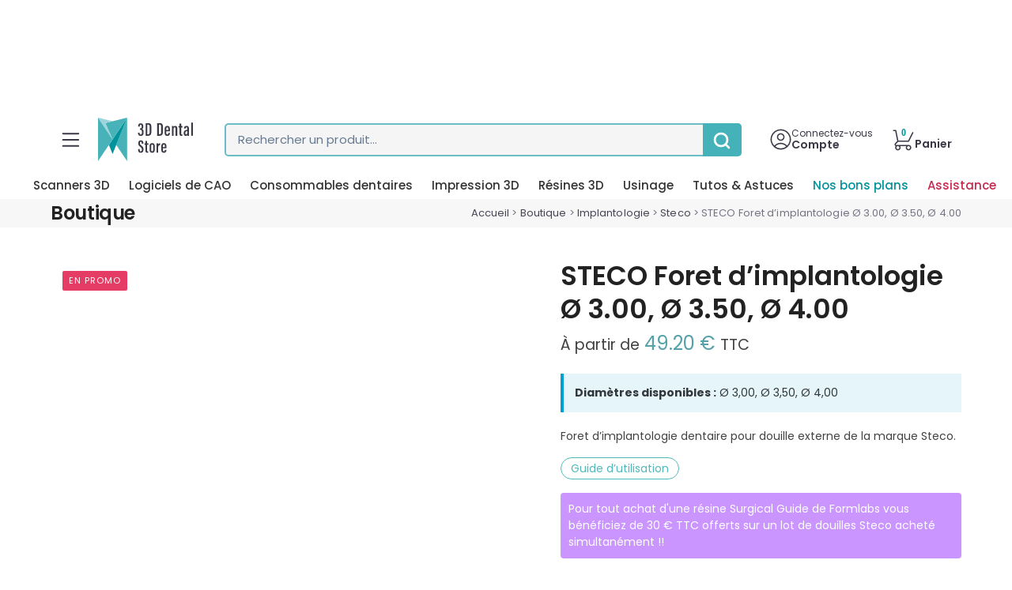

--- FILE ---
content_type: text/html; charset=UTF-8
request_url: https://3ddentalstore.fr/boutique/implantologie/steco/modele-de-pourage/
body_size: 107893
content:
<!DOCTYPE html>
<html lang="fr-FR" class="wpex-classic-style">
<head><meta charset="UTF-8"><script>if(navigator.userAgent.match(/MSIE|Internet Explorer/i)||navigator.userAgent.match(/Trident\/7\..*?rv:11/i)){var href=document.location.href;if(!href.match(/[?&]nowprocket/)){if(href.indexOf("?")==-1){if(href.indexOf("#")==-1){document.location.href=href+"?nowprocket=1"}else{document.location.href=href.replace("#","?nowprocket=1#")}}else{if(href.indexOf("#")==-1){document.location.href=href+"&nowprocket=1"}else{document.location.href=href.replace("#","&nowprocket=1#")}}}}</script><script>(()=>{class RocketLazyLoadScripts{constructor(){this.v="2.0.4",this.userEvents=["keydown","keyup","mousedown","mouseup","mousemove","mouseover","mouseout","touchmove","touchstart","touchend","touchcancel","wheel","click","dblclick","input"],this.attributeEvents=["onblur","onclick","oncontextmenu","ondblclick","onfocus","onmousedown","onmouseenter","onmouseleave","onmousemove","onmouseout","onmouseover","onmouseup","onmousewheel","onscroll","onsubmit"]}async t(){this.i(),this.o(),/iP(ad|hone)/.test(navigator.userAgent)&&this.h(),this.u(),this.l(this),this.m(),this.k(this),this.p(this),this._(),await Promise.all([this.R(),this.L()]),this.lastBreath=Date.now(),this.S(this),this.P(),this.D(),this.O(),this.M(),await this.C(this.delayedScripts.normal),await this.C(this.delayedScripts.defer),await this.C(this.delayedScripts.async),await this.T(),await this.F(),await this.j(),await this.A(),window.dispatchEvent(new Event("rocket-allScriptsLoaded")),this.everythingLoaded=!0,this.lastTouchEnd&&await new Promise(t=>setTimeout(t,500-Date.now()+this.lastTouchEnd)),this.I(),this.H(),this.U(),this.W()}i(){this.CSPIssue=sessionStorage.getItem("rocketCSPIssue"),document.addEventListener("securitypolicyviolation",t=>{this.CSPIssue||"script-src-elem"!==t.violatedDirective||"data"!==t.blockedURI||(this.CSPIssue=!0,sessionStorage.setItem("rocketCSPIssue",!0))},{isRocket:!0})}o(){window.addEventListener("pageshow",t=>{this.persisted=t.persisted,this.realWindowLoadedFired=!0},{isRocket:!0}),window.addEventListener("pagehide",()=>{this.onFirstUserAction=null},{isRocket:!0})}h(){let t;function e(e){t=e}window.addEventListener("touchstart",e,{isRocket:!0}),window.addEventListener("touchend",function i(o){o.changedTouches[0]&&t.changedTouches[0]&&Math.abs(o.changedTouches[0].pageX-t.changedTouches[0].pageX)<10&&Math.abs(o.changedTouches[0].pageY-t.changedTouches[0].pageY)<10&&o.timeStamp-t.timeStamp<200&&(window.removeEventListener("touchstart",e,{isRocket:!0}),window.removeEventListener("touchend",i,{isRocket:!0}),"INPUT"===o.target.tagName&&"text"===o.target.type||(o.target.dispatchEvent(new TouchEvent("touchend",{target:o.target,bubbles:!0})),o.target.dispatchEvent(new MouseEvent("mouseover",{target:o.target,bubbles:!0})),o.target.dispatchEvent(new PointerEvent("click",{target:o.target,bubbles:!0,cancelable:!0,detail:1,clientX:o.changedTouches[0].clientX,clientY:o.changedTouches[0].clientY})),event.preventDefault()))},{isRocket:!0})}q(t){this.userActionTriggered||("mousemove"!==t.type||this.firstMousemoveIgnored?"keyup"===t.type||"mouseover"===t.type||"mouseout"===t.type||(this.userActionTriggered=!0,this.onFirstUserAction&&this.onFirstUserAction()):this.firstMousemoveIgnored=!0),"click"===t.type&&t.preventDefault(),t.stopPropagation(),t.stopImmediatePropagation(),"touchstart"===this.lastEvent&&"touchend"===t.type&&(this.lastTouchEnd=Date.now()),"click"===t.type&&(this.lastTouchEnd=0),this.lastEvent=t.type,t.composedPath&&t.composedPath()[0].getRootNode()instanceof ShadowRoot&&(t.rocketTarget=t.composedPath()[0]),this.savedUserEvents.push(t)}u(){this.savedUserEvents=[],this.userEventHandler=this.q.bind(this),this.userEvents.forEach(t=>window.addEventListener(t,this.userEventHandler,{passive:!1,isRocket:!0})),document.addEventListener("visibilitychange",this.userEventHandler,{isRocket:!0})}U(){this.userEvents.forEach(t=>window.removeEventListener(t,this.userEventHandler,{passive:!1,isRocket:!0})),document.removeEventListener("visibilitychange",this.userEventHandler,{isRocket:!0}),this.savedUserEvents.forEach(t=>{(t.rocketTarget||t.target).dispatchEvent(new window[t.constructor.name](t.type,t))})}m(){const t="return false",e=Array.from(this.attributeEvents,t=>"data-rocket-"+t),i="["+this.attributeEvents.join("],[")+"]",o="[data-rocket-"+this.attributeEvents.join("],[data-rocket-")+"]",s=(e,i,o)=>{o&&o!==t&&(e.setAttribute("data-rocket-"+i,o),e["rocket"+i]=new Function("event",o),e.setAttribute(i,t))};new MutationObserver(t=>{for(const n of t)"attributes"===n.type&&(n.attributeName.startsWith("data-rocket-")||this.everythingLoaded?n.attributeName.startsWith("data-rocket-")&&this.everythingLoaded&&this.N(n.target,n.attributeName.substring(12)):s(n.target,n.attributeName,n.target.getAttribute(n.attributeName))),"childList"===n.type&&n.addedNodes.forEach(t=>{if(t.nodeType===Node.ELEMENT_NODE)if(this.everythingLoaded)for(const i of[t,...t.querySelectorAll(o)])for(const t of i.getAttributeNames())e.includes(t)&&this.N(i,t.substring(12));else for(const e of[t,...t.querySelectorAll(i)])for(const t of e.getAttributeNames())this.attributeEvents.includes(t)&&s(e,t,e.getAttribute(t))})}).observe(document,{subtree:!0,childList:!0,attributeFilter:[...this.attributeEvents,...e]})}I(){this.attributeEvents.forEach(t=>{document.querySelectorAll("[data-rocket-"+t+"]").forEach(e=>{this.N(e,t)})})}N(t,e){const i=t.getAttribute("data-rocket-"+e);i&&(t.setAttribute(e,i),t.removeAttribute("data-rocket-"+e))}k(t){Object.defineProperty(HTMLElement.prototype,"onclick",{get(){return this.rocketonclick||null},set(e){this.rocketonclick=e,this.setAttribute(t.everythingLoaded?"onclick":"data-rocket-onclick","this.rocketonclick(event)")}})}S(t){function e(e,i){let o=e[i];e[i]=null,Object.defineProperty(e,i,{get:()=>o,set(s){t.everythingLoaded?o=s:e["rocket"+i]=o=s}})}e(document,"onreadystatechange"),e(window,"onload"),e(window,"onpageshow");try{Object.defineProperty(document,"readyState",{get:()=>t.rocketReadyState,set(e){t.rocketReadyState=e},configurable:!0}),document.readyState="loading"}catch(t){console.log("WPRocket DJE readyState conflict, bypassing")}}l(t){this.originalAddEventListener=EventTarget.prototype.addEventListener,this.originalRemoveEventListener=EventTarget.prototype.removeEventListener,this.savedEventListeners=[],EventTarget.prototype.addEventListener=function(e,i,o){o&&o.isRocket||!t.B(e,this)&&!t.userEvents.includes(e)||t.B(e,this)&&!t.userActionTriggered||e.startsWith("rocket-")||t.everythingLoaded?t.originalAddEventListener.call(this,e,i,o):(t.savedEventListeners.push({target:this,remove:!1,type:e,func:i,options:o}),"mouseenter"!==e&&"mouseleave"!==e||t.originalAddEventListener.call(this,e,t.savedUserEvents.push,o))},EventTarget.prototype.removeEventListener=function(e,i,o){o&&o.isRocket||!t.B(e,this)&&!t.userEvents.includes(e)||t.B(e,this)&&!t.userActionTriggered||e.startsWith("rocket-")||t.everythingLoaded?t.originalRemoveEventListener.call(this,e,i,o):t.savedEventListeners.push({target:this,remove:!0,type:e,func:i,options:o})}}J(t,e){this.savedEventListeners=this.savedEventListeners.filter(i=>{let o=i.type,s=i.target||window;return e!==o||t!==s||(this.B(o,s)&&(i.type="rocket-"+o),this.$(i),!1)})}H(){EventTarget.prototype.addEventListener=this.originalAddEventListener,EventTarget.prototype.removeEventListener=this.originalRemoveEventListener,this.savedEventListeners.forEach(t=>this.$(t))}$(t){t.remove?this.originalRemoveEventListener.call(t.target,t.type,t.func,t.options):this.originalAddEventListener.call(t.target,t.type,t.func,t.options)}p(t){let e;function i(e){return t.everythingLoaded?e:e.split(" ").map(t=>"load"===t||t.startsWith("load.")?"rocket-jquery-load":t).join(" ")}function o(o){function s(e){const s=o.fn[e];o.fn[e]=o.fn.init.prototype[e]=function(){return this[0]===window&&t.userActionTriggered&&("string"==typeof arguments[0]||arguments[0]instanceof String?arguments[0]=i(arguments[0]):"object"==typeof arguments[0]&&Object.keys(arguments[0]).forEach(t=>{const e=arguments[0][t];delete arguments[0][t],arguments[0][i(t)]=e})),s.apply(this,arguments),this}}if(o&&o.fn&&!t.allJQueries.includes(o)){const e={DOMContentLoaded:[],"rocket-DOMContentLoaded":[]};for(const t in e)document.addEventListener(t,()=>{e[t].forEach(t=>t())},{isRocket:!0});o.fn.ready=o.fn.init.prototype.ready=function(i){function s(){parseInt(o.fn.jquery)>2?setTimeout(()=>i.bind(document)(o)):i.bind(document)(o)}return"function"==typeof i&&(t.realDomReadyFired?!t.userActionTriggered||t.fauxDomReadyFired?s():e["rocket-DOMContentLoaded"].push(s):e.DOMContentLoaded.push(s)),o([])},s("on"),s("one"),s("off"),t.allJQueries.push(o)}e=o}t.allJQueries=[],o(window.jQuery),Object.defineProperty(window,"jQuery",{get:()=>e,set(t){o(t)}})}P(){const t=new Map;document.write=document.writeln=function(e){const i=document.currentScript,o=document.createRange(),s=i.parentElement;let n=t.get(i);void 0===n&&(n=i.nextSibling,t.set(i,n));const c=document.createDocumentFragment();o.setStart(c,0),c.appendChild(o.createContextualFragment(e)),s.insertBefore(c,n)}}async R(){return new Promise(t=>{this.userActionTriggered?t():this.onFirstUserAction=t})}async L(){return new Promise(t=>{document.addEventListener("DOMContentLoaded",()=>{this.realDomReadyFired=!0,t()},{isRocket:!0})})}async j(){return this.realWindowLoadedFired?Promise.resolve():new Promise(t=>{window.addEventListener("load",t,{isRocket:!0})})}M(){this.pendingScripts=[];this.scriptsMutationObserver=new MutationObserver(t=>{for(const e of t)e.addedNodes.forEach(t=>{"SCRIPT"!==t.tagName||t.noModule||t.isWPRocket||this.pendingScripts.push({script:t,promise:new Promise(e=>{const i=()=>{const i=this.pendingScripts.findIndex(e=>e.script===t);i>=0&&this.pendingScripts.splice(i,1),e()};t.addEventListener("load",i,{isRocket:!0}),t.addEventListener("error",i,{isRocket:!0}),setTimeout(i,1e3)})})})}),this.scriptsMutationObserver.observe(document,{childList:!0,subtree:!0})}async F(){await this.X(),this.pendingScripts.length?(await this.pendingScripts[0].promise,await this.F()):this.scriptsMutationObserver.disconnect()}D(){this.delayedScripts={normal:[],async:[],defer:[]},document.querySelectorAll("script[type$=rocketlazyloadscript]").forEach(t=>{t.hasAttribute("data-rocket-src")?t.hasAttribute("async")&&!1!==t.async?this.delayedScripts.async.push(t):t.hasAttribute("defer")&&!1!==t.defer||"module"===t.getAttribute("data-rocket-type")?this.delayedScripts.defer.push(t):this.delayedScripts.normal.push(t):this.delayedScripts.normal.push(t)})}async _(){await this.L();let t=[];document.querySelectorAll("script[type$=rocketlazyloadscript][data-rocket-src]").forEach(e=>{let i=e.getAttribute("data-rocket-src");if(i&&!i.startsWith("data:")){i.startsWith("//")&&(i=location.protocol+i);try{const o=new URL(i).origin;o!==location.origin&&t.push({src:o,crossOrigin:e.crossOrigin||"module"===e.getAttribute("data-rocket-type")})}catch(t){}}}),t=[...new Map(t.map(t=>[JSON.stringify(t),t])).values()],this.Y(t,"preconnect")}async G(t){if(await this.K(),!0!==t.noModule||!("noModule"in HTMLScriptElement.prototype))return new Promise(e=>{let i;function o(){(i||t).setAttribute("data-rocket-status","executed"),e()}try{if(navigator.userAgent.includes("Firefox/")||""===navigator.vendor||this.CSPIssue)i=document.createElement("script"),[...t.attributes].forEach(t=>{let e=t.nodeName;"type"!==e&&("data-rocket-type"===e&&(e="type"),"data-rocket-src"===e&&(e="src"),i.setAttribute(e,t.nodeValue))}),t.text&&(i.text=t.text),t.nonce&&(i.nonce=t.nonce),i.hasAttribute("src")?(i.addEventListener("load",o,{isRocket:!0}),i.addEventListener("error",()=>{i.setAttribute("data-rocket-status","failed-network"),e()},{isRocket:!0}),setTimeout(()=>{i.isConnected||e()},1)):(i.text=t.text,o()),i.isWPRocket=!0,t.parentNode.replaceChild(i,t);else{const i=t.getAttribute("data-rocket-type"),s=t.getAttribute("data-rocket-src");i?(t.type=i,t.removeAttribute("data-rocket-type")):t.removeAttribute("type"),t.addEventListener("load",o,{isRocket:!0}),t.addEventListener("error",i=>{this.CSPIssue&&i.target.src.startsWith("data:")?(console.log("WPRocket: CSP fallback activated"),t.removeAttribute("src"),this.G(t).then(e)):(t.setAttribute("data-rocket-status","failed-network"),e())},{isRocket:!0}),s?(t.fetchPriority="high",t.removeAttribute("data-rocket-src"),t.src=s):t.src="data:text/javascript;base64,"+window.btoa(unescape(encodeURIComponent(t.text)))}}catch(i){t.setAttribute("data-rocket-status","failed-transform"),e()}});t.setAttribute("data-rocket-status","skipped")}async C(t){const e=t.shift();return e?(e.isConnected&&await this.G(e),this.C(t)):Promise.resolve()}O(){this.Y([...this.delayedScripts.normal,...this.delayedScripts.defer,...this.delayedScripts.async],"preload")}Y(t,e){this.trash=this.trash||[];let i=!0;var o=document.createDocumentFragment();t.forEach(t=>{const s=t.getAttribute&&t.getAttribute("data-rocket-src")||t.src;if(s&&!s.startsWith("data:")){const n=document.createElement("link");n.href=s,n.rel=e,"preconnect"!==e&&(n.as="script",n.fetchPriority=i?"high":"low"),t.getAttribute&&"module"===t.getAttribute("data-rocket-type")&&(n.crossOrigin=!0),t.crossOrigin&&(n.crossOrigin=t.crossOrigin),t.integrity&&(n.integrity=t.integrity),t.nonce&&(n.nonce=t.nonce),o.appendChild(n),this.trash.push(n),i=!1}}),document.head.appendChild(o)}W(){this.trash.forEach(t=>t.remove())}async T(){try{document.readyState="interactive"}catch(t){}this.fauxDomReadyFired=!0;try{await this.K(),this.J(document,"readystatechange"),document.dispatchEvent(new Event("rocket-readystatechange")),await this.K(),document.rocketonreadystatechange&&document.rocketonreadystatechange(),await this.K(),this.J(document,"DOMContentLoaded"),document.dispatchEvent(new Event("rocket-DOMContentLoaded")),await this.K(),this.J(window,"DOMContentLoaded"),window.dispatchEvent(new Event("rocket-DOMContentLoaded"))}catch(t){console.error(t)}}async A(){try{document.readyState="complete"}catch(t){}try{await this.K(),this.J(document,"readystatechange"),document.dispatchEvent(new Event("rocket-readystatechange")),await this.K(),document.rocketonreadystatechange&&document.rocketonreadystatechange(),await this.K(),this.J(window,"load"),window.dispatchEvent(new Event("rocket-load")),await this.K(),window.rocketonload&&window.rocketonload(),await this.K(),this.allJQueries.forEach(t=>t(window).trigger("rocket-jquery-load")),await this.K(),this.J(window,"pageshow");const t=new Event("rocket-pageshow");t.persisted=this.persisted,window.dispatchEvent(t),await this.K(),window.rocketonpageshow&&window.rocketonpageshow({persisted:this.persisted})}catch(t){console.error(t)}}async K(){Date.now()-this.lastBreath>45&&(await this.X(),this.lastBreath=Date.now())}async X(){return document.hidden?new Promise(t=>setTimeout(t)):new Promise(t=>requestAnimationFrame(t))}B(t,e){return e===document&&"readystatechange"===t||(e===document&&"DOMContentLoaded"===t||(e===window&&"DOMContentLoaded"===t||(e===window&&"load"===t||e===window&&"pageshow"===t)))}static run(){(new RocketLazyLoadScripts).t()}}RocketLazyLoadScripts.run()})();</script>

<link rel="profile" href="https://gmpg.org/xfn/11">
<meta name='robots' content='index, follow, max-image-preview:large, max-snippet:-1, max-video-preview:-1' />
<!-- Google Tag Manager -->
<script type="rocketlazyloadscript">(function(w,d,s,l,i){w[l]=w[l]||[];w[l].push({'gtm.start':
new Date().getTime(),event:'gtm.js'});var f=d.getElementsByTagName(s)[0],
j=d.createElement(s),dl=l!='dataLayer'?'&l='+l:'';j.async=true;j.src=
'https://www.googletagmanager.com/gtm.js?id='+i+dl;f.parentNode.insertBefore(j,f);
})(window,document,'script','dataLayer','GTM-5T7LH77');</script>
<!-- End Google Tag Manager -->
<meta name="viewport" content="width=device-width, initial-scale=1">

	<!-- This site is optimized with the Yoast SEO plugin v26.7 - https://yoast.com/wordpress/plugins/seo/ -->
	<title>STECO foret d&#039;implantologie pour douille externe</title>
<link data-rocket-prefetch href="https://sibautomation.com" rel="dns-prefetch">
<link data-rocket-prefetch href="https://cdn.doofinder.com" rel="dns-prefetch">
<link data-rocket-prefetch href="https://www.googletagmanager.com" rel="dns-prefetch">
<link data-rocket-prefetch href="https://js.retainful.com" rel="dns-prefetch">
<link data-rocket-prefetch href="https://cdn.brevo.com" rel="dns-prefetch">
<link data-rocket-prefetch href="https://eu1-config.doofinder.com" rel="dns-prefetch">
<link data-rocket-prefetch href="https://code.jquery.com" rel="dns-prefetch">
<link crossorigin data-rocket-preload as="font" href="https://3ddentalstore.fr/wp-content/cache/fonts/1/google-fonts/fonts/s/poppins/v24/pxiGyp8kv8JHgFVrJJLucHtA.woff2" rel="preload">
<style id="wpr-usedcss">img:is([sizes=auto i],[sizes^="auto," i]){contain-intrinsic-size:3000px 1500px}.vc_row:after,.vc_row:before{content:" ";display:table}.vc_row:after{clear:both}@media (max-width:767px){.vc_hidden-xs{display:none!important}}@media (min-width:768px) and (max-width:991px){.vc_hidden-sm{display:none!important}}@media (min-width:992px) and (max-width:1199px){.vc_hidden-md{display:none!important}}@media (min-width:1200px){.vc_hidden-lg{display:none!important}}.vc_column_container{width:100%}.vc_row{margin-left:-15px;margin-right:-15px}.vc_col-sm-12{box-sizing:border-box;min-height:1px;padding-left:15px;padding-right:15px;position:relative}@media (min-width:768px){.vc_col-sm-12{float:left}.vc_col-sm-12{width:100%}}.vc_clearfix:after,.vc_clearfix:before{content:" ";display:table}.vc_clearfix:after{clear:both}#content .wpb_text_column :last-child,#content .wpb_text_column p:last-child,.wpb_text_column :last-child,.wpb_text_column p:last-child{margin-bottom:0}.wpb_content_element,ul.wpb_thumbnails-fluid>li{margin-bottom:35px}.wpb_accordion .wpb_content_element,.wpb_googleplus,.wpb_pinterest,.wpb_tab .wpb_content_element{margin-bottom:21.73913043px}.vc_parallax-inner iframe{max-width:1000%}.vc_video-bg{height:100%;left:0;overflow:hidden;pointer-events:none;position:absolute;top:0;width:100%;z-index:0}.vc_video-bg iframe{max-width:1000%}.vc_row[data-vc-full-width]{overflow:hidden;transition:opacity .5s ease}.vc_row[data-vc-full-width].vc_hidden{opacity:0}.vc_row[data-vc-full-width-temp]{left:0;margin-left:calc(-50vw + 50%);right:0;width:100vw}.vc_row.vc_row-o-full-height{min-height:100vh}.vc_row.vc_row-flex{box-sizing:border-box;display:flex;flex-wrap:wrap}.vc_row.vc_row-flex>.vc_column_container{display:flex}.vc_row.vc_row-flex>.vc_column_container>.vc_column-inner{display:flex;flex-direction:column;flex-grow:1;z-index:1}@media (forced-colors:active),(forced-colors:none){.vc_row.vc_row-flex>.vc_column_container>.vc_column-inner>*{min-height:1em}}.vc_row.vc_row-flex:after,.vc_row.vc_row-flex:before{display:none}.vc_row.vc_row-o-content-middle>.vc_column_container>.vc_column-inner{justify-content:center}.vc_row.vc_row-o-content-middle:not(.vc_row-o-equal-height)>.vc_column_container{align-items:center}.vc_column-inner:after,.vc_column-inner:before{content:" ";display:table}.vc_column-inner:after{clear:both}.vc_ie-flexbox-fixer{display:flex;flex-direction:column}.vc_ie-flexbox-fixer>.vc_row{flex:1 1 auto}.vc_column_container{padding-left:0;padding-right:0}.vc_column_container>.vc_column-inner{box-sizing:border-box;padding-left:15px;padding-right:15px;width:100%}.vc_section{margin-left:-15px;margin-right:-15px;padding-left:15px;padding-right:15px}.vc_section[data-vc-full-width]{overflow:hidden;transition:opacity .5s ease}.vc_section[data-vc-full-width].vc_hidden{opacity:0}.vc_section[data-vc-full-width]>.vc_row{margin-left:0;margin-right:0}.vc_section[data-vc-full-width-temp]{left:0;margin-left:calc(-50vw + 50%);right:0;width:100vw}.vc_section.vc_row-o-full-height{min-height:100vh}.vc_row.vc_row-o-equal-height>.vc_column_container{align-items:stretch}.wpb_pinterest a{border-bottom:0}.vc_toggle{display:block;font-size:1em}.vc_toggle:last-of-type{margin-bottom:35px}.vc_toggle_title{cursor:pointer;display:block;font-weight:400;margin:0;padding:0;position:relative;-webkit-user-select:none;user-select:none}.vc_toggle_content{display:none;margin-bottom:21.73913043px;margin-top:1em;overflow:hidden;padding:0}.vc_toggle.vc_toggle_active>.vc_toggle_content{display:block}.wpb-tta-toggle{appearance:none;border:none;border-radius:3em;cursor:pointer;display:inline-block;height:30px;margin:0 15px;position:relative;transition:background .2s ease-in-out,border-color .25s ease-in-out;width:60px}.wpb-tta-toggle:before{background:#fff;border-radius:inherit;content:"";height:22px;left:4px;position:absolute;top:4px;transition:left .25s ease-in-out;width:22px}.wpb-tta-toggle.wpb-tta-toggle-active:before{left:34px}.wpb_gmaps_widget .wpb_wrapper{background-color:#f7f7f7;padding:5px}.wpb_content_element .wpb_tabs_nav li a:focus{outline:0}.wpb_content_element .wpb_tabs_nav,.wpb_content_element .wpb_tour_tabs_wrapper{padding:0}.wpb_content_element .wpb_tabs_nav{margin:0;padding-left:0!important;text-indent:inherit!important}#content .wpb_content_element .wpb_tabs_nav{margin:0}.wpb_content_element .wpb_tabs_nav li{background-color:#fff;background-image:none;list-style:none!important;padding:0;white-space:nowrap}.wpb_content_element .wpb_tabs_nav li:after,.wpb_content_element .wpb_tabs_nav li:before{display:none!important}.wpb_content_element .wpb_tabs_nav li.ui-tabs-active,.wpb_content_element .wpb_tabs_nav li:hover{background-color:#f7f7f7}.wpb_content_element .wpb_tabs_nav li.ui-tabs-active a{cursor:default}.wpb_content_element .wpb_tour_tabs_wrapper .wpb_tabs_nav a{border-bottom:none;display:block;padding:.5em 1em;text-decoration:none}.wpb_content_element .wpb_tour_tabs_wrapper .wpb_tab{padding:1em}.wpb_content_element .wpb_tour_tabs_wrapper .wpb_tab .wpb_row:last-child>div>div.wpb_wrapper .wpb_content_element:last-child,.wpb_content_element .wpb_tour_tabs_wrapper .wpb_tab>.wpb_content_element:last-child{margin-bottom:0}.wpb_tour .wpb_tabs_nav{float:left;width:31.66666667%}.wpb_tour .wpb_tabs_nav li{clear:left;margin:0 0 1px;width:100%}.wpb_tour .wpb_tabs_nav a{width:100%}.wpb_tour .wpb_tour_tabs_wrapper .wpb_tab{border:none;box-sizing:border-box;float:left;padding:0 0 0 21.73913043px;width:68.33333333%}.wpb_accordion .wpb_accordion_wrapper .ui-state-active .ui-icon,.wpb_accordion .wpb_accordion_wrapper .ui-state-default .ui-icon{background-image:url(https://3ddentalstore.fr/wp-content/plugins/js_composer/assets/images/toggle_open.png);background-repeat:no-repeat;display:block;height:16px;position:absolute;right:.7em;top:.7em;width:16px}.wpb_accordion .wpb_accordion_wrapper .ui-state-active .ui-icon{background-image:url(https://3ddentalstore.fr/wp-content/plugins/js_composer/assets/images/toggle_close.png)}body ul.wpb_thumbnails-fluid li{background-image:none;list-style:none!important;margin-left:0;padding:0}body ul.wpb_thumbnails-fluid li:after,body ul.wpb_thumbnails-fluid li:before{display:none!important}body ul.wpb_thumbnails-fluid li .entry-content :last-child{margin-bottom:0}.wpb_row .wpb_filtered_grid ul.wpb_thumbnails-fluid,.wpb_row .wpb_grid ul.wpb_thumbnails-fluid{overflow:visible!important;padding:0}.wpb_carousel .wpb_wrapper{position:relative}.wpb_carousel .next,.wpb_carousel .prev{background-color:#f7f7f7;font-size:12px;padding:0 6px;position:absolute;text-decoration:none;top:3px;transition:all .2s linear;-moz-transition:.2s linear;-webkit-transition:.2s linear;-o-transition:.2s linear;z-index:10}.wpb_carousel .next:hover,.wpb_carousel .prev:hover{background-color:#f0f0f0}.wpb_carousel .next:focus,.wpb_carousel .prev:focus{outline:0;text-decoration:none}.wpb_carousel .prev{right:30px}.wpb_carousel .next{right:0}.wpb_carousel .wpb_thumbnails-fluid{width:100%}@media (max-width:480px){.vc_responsive .wpb_tour .wpb_tab,.vc_responsive .wpb_tour .wpb_tour_tabs_wrapper .wpb_tabs_nav{float:none;margin-left:0;width:100%}.vc_responsive #content .wpb_tour .wpb_tour_tabs_wrapper .wpb_tabs_nav{margin-bottom:1em}.vc_responsive .wpb_tour .wpb_tab{padding-left:1em;padding-right:1em}.vc_responsive .wpb_row ul.wpb_thumbnails-fluid{margin-left:0;width:auto}}.wpb_image_grid .wpb_image_grid_ul{margin:0;padding:0}.wpb_image_grid .wpb_image_grid_ul>li{background-image:none;list-style:none!important}.wpb_image_grid .wpb_image_grid_ul>li:after,.wpb_image_grid .wpb_image_grid_ul>li:before{display:none!important}.wpb_image_grid .wpb_image_grid_ul .isotope-item{float:left;list-style:none;margin:0 1px 1px 0;max-width:100%}.wpb_image_grid .wpb_image_grid_ul a{display:block}.wpb_image_grid .wpb_image_grid_ul img{display:block;height:auto;max-width:100%}#content .wpb_gallery_slides ul.flex-direction-nav,#content .wpb_gallery_slides ul.slides,.content .wpb_gallery_slides ul.flex-direction-nav,.content .wpb_gallery_slides ul.slides,.wpb_content_element .wpb_gallery_slides ul li,.wpb_gallery_slides ul.flex-direction-nav,.wpb_gallery_slides ul.slides,body .wpb_gallery_slides ul li{background-image:none;list-style:none;margin:0;padding:0}.vc_progress_bar .vc_single_bar{background:#f7f7f7;border-radius:3px;box-shadow:inset 0 1px 2px #0000001a;margin-bottom:11.66666667px;position:relative}.vc_progress_bar .vc_single_bar:last-child{margin-bottom:0}.vc_progress_bar .vc_single_bar .vc_bar{background-color:#e0e0e0;border-radius:3px;display:block;height:100%;left:0;position:absolute;top:0;transition:width 1s linear;-moz-transition:width 1s linear;-webkit-transition:width 1s linear;-o-transition:width 1s linear;width:0}.vc_progress_bar .vc_single_bar .vc_bar.animated{animation:2s linear infinite progress-bar-stripes}@keyframes progress-bar-stripes{0%{background-position:40px 0}to{background-position:0 0}}.vc_gitem-link{text-decoration:none}.vc-hoverbox-inner{display:inline-block;min-height:250px;width:100%}.vc-hoverbox-inner :last-child{margin-bottom:0}.wpb_start_animation{opacity:1}.vc-woocommerce-add-to-cart-loading.vc_grid-item-mini{position:relative}.vc-woocommerce-add-to-cart-loading.vc_grid-item-mini .vc_wc-load-add-to-loader-wrapper{left:0;margin-top:-50px;position:absolute;right:0;top:50%}.vc-woocommerce-add-to-cart-loading.vc_grid-item-mini .vc_wc-load-add-to-loader{animation-delay:.16s;font-size:10px;height:50px;margin:2em auto;position:relative;text-indent:-9999em}.vc-woocommerce-add-to-cart-loading.vc_grid-item-mini .vc_wc-load-add-to-loader,.vc-woocommerce-add-to-cart-loading.vc_grid-item-mini .vc_wc-load-add-to-loader:after,.vc-woocommerce-add-to-cart-loading.vc_grid-item-mini .vc_wc-load-add-to-loader:before{animation-fill-mode:both;animation:1.8s ease-in-out infinite vc_woo-add-cart-load;border-radius:50%;height:12px;width:12px}.vc-woocommerce-add-to-cart-loading.vc_grid-item-mini .vc_wc-load-add-to-loader:before{left:-20px}.vc-woocommerce-add-to-cart-loading.vc_grid-item-mini .vc_wc-load-add-to-loader:after{animation-delay:.32s;left:20px}.vc-woocommerce-add-to-cart-loading.vc_grid-item-mini .vc_wc-load-add-to-loader:after,.vc-woocommerce-add-to-cart-loading.vc_grid-item-mini .vc_wc-load-add-to-loader:before{content:"";position:absolute;top:0}@keyframes vc_woo-add-cart-load{0%,80%,to{box-shadow:0 2.5em 0 -1.3em #ebebebbf}40%{box-shadow:0 2.5em 0 0 #ebebebbf}}.vc_grid-item-mini .added_to_cart.wc-forward{display:none}.woocommerce form .form-row .required{visibility:visible}.accueil,.homeoutline-icon,.profile-icon,.spacer-16px{position:relative}.connect-container,.home-container{padding:0 16px;box-sizing:border-box}*,.connect-container,.home-container{box-sizing:border-box}img{display:block}.burger-image-container{align-items:center;justify-content:flex-start}.burger-image-container{display:flex;flex-direction:row;gap:12px}.full-menu .menu-top{background-color:#36959f;color:#fff}.spacer-12px{align-self:stretch;height:12px;flex-shrink:0}.spacer-16px{align-self:stretch;height:16px;flex-shrink:0}.accueil{font-weight:500;display:inline-block}.homeoutline-icon{width:18px;height:18px;flex-shrink:0;overflow:hidden}.profile-icon{width:19.5px;height:19.5px;flex-shrink:0}.connect-block,.connect-container{display:flex;flex-direction:row;align-items:center;justify-content:flex-start;gap:6px;color:#fff}.connect-container{align-self:stretch;justify-content:flex-end}.spacer-6px{flex-shrink:0;position:relative}.spacer-6px{align-self:stretch;height:6px}.full-menu .menu-top,.home-container,.home-flex-text-icon{display:flex;align-self:stretch}.home-flex-text-icon{flex-direction:row;align-items:center;justify-content:space-between;font-size:21px;line-height:26px;font-weight:600}.home-container{font-size:17px;font-weight:800}.home-container{flex-direction:column;align-items:flex-start;justify-content:center;gap:0;text-align:left}.full-menu .menu-top{justify-content:flex-start;gap:5px;text-align:right;font-size:14px;flex-direction:column;align-items:flex-start;height:127px}.arrow-right-icon,.frame-icon{width:7px;height:12px}.burger-nav-title.category-title .burger-nav-category{position:relative;font-weight:600;display:inline-block;font-size:18px;line-height:25.5px}.frame-icon{position:relative;flex-shrink:0;display:none}.burger-nav-item{display:flex;align-self:stretch}.burger-nav-item{flex-direction:row;padding:15px 16px;box-sizing:border-box;align-items:center;justify-content:space-between}.burger-nav-item:hover{background-color:#f6f5fb}.spacer-32px,.spacer-8px{flex-shrink:0;position:relative;align-self:stretch}.burger-nav-item.frame-div28{color:#c7284e}.spacer-32px{height:32px}.burger-nav-title{align-self:stretch;background-color:#f6f5fb;display:flex;flex-direction:row;padding:12px 16px;box-sizing:border-box;align-items:flex-start;justify-content:flex-start;color:#1b1b27;font-weight:600}.spacer-8px{height:8px}.burger-image-container .icon-container{width:24px;height:24px;flex-shrink:0;display:flex;flex-direction:row;align-items:center;justify-content:center}.menu{display:flex;flex-direction:column;align-items:flex-start;justify-content:flex-start;gap:0;background-color:#fff;font-size:15px;color:#302e3b;width:calc(100vw - 50px);max-width:300px;margin:0;padding:0}.full-menu{display:flex;flex-direction:column;align-items:flex-start;justify-content:flex-start;gap:0;height:100%;background-color:#fff;font-size:15px;color:#302e3b;width:calc(100vw - 50px);max-width:300px;margin:0;padding:0}.menu-icon-home{position:relative;width:19px;height:19px;flex-shrink:0}.menu-main{display:flex;flex-direction:column;align-self:stretch;height:100%}.logo-seul,.m-menu__checkbox,nav .submenu-checkbox{display:none}label.burger-nav-item{cursor:pointer}nav .mobile-menu{position:fixed;top:0;left:-300px;align-items:flex-start;justify-content:flex-start;gap:0;text-align:left;font-size:14px;color:rgba(0,0,0,.6);font-family:Poppins;height:100%;max-width:300px;z-index:12;overflow:hidden}nav .m-menu__overlay{background-color:rgba(0,0,0,.7);position:fixed;top:0;width:100%;bottom:0;z-index:1;cursor:pointer;visibility:hidden;opacity:0;display:block;left:0;height:100%;z-index:11;overflow-y:hidden;inset:0}nav .mobile-menu ul li a,nav .mobile-menu ul li label{text-decoration:none;color:inherit}nav .mobile-menu ul li{width:100%}.m-menu__overlay .close-menu{display:flex;flex-direction:row;align-items:flex-start;justify-content:flex-start;gap:0;height:100%;width:100%}.m-menu__overlay .close-menu .close-image-container{width:calc(100vw - 50px);max-width:300px;display:flex;flex-direction:column;align-items:flex-start;justify-content:flex-start;height:100%}.m-menu__overlay .close-menu .close-image{display:flex;flex-grow:1;height:50px;align-items:center;justify-content:center;max-width:125px;-moz-user-select:none;-khtml-user-select:none;-webkit-user-select:none;-ms-user-select:none;user-select:none}.navbar-mobile-search label{display:flex;position:relative;align-self:stretch;flex-direction:column;align-self:stretch;align-items:flex-start;flex-shrink:0;flex-direction:column;justify-content:center;flex-grow:1}.navbar-desktop-search label::before,.navbar-mobile-search label::before{content:"";position:absolute;right:15px;top:10px;bottom:0;width:22px;height:24px;background:url(https://3ddentalstore.fr/wp-content/themes/Total-Child/images/menu/search.svg);cursor:text;z-index:9}.navbar-main{width:100%;display:flex;align-items:center;flex-direction:column;background-color:#fff;font-family:Poppins}.navbar-container,.navbar-logobar{display:flex;position:relative;border-color:transparent;align-items:center}.navbar-container{height:auto;flex-shrink:0;flex-direction:column;justify-content:center;background-color:#fff}.navbar-button:focus,.navbar-button:hover{background-color:#f6f5fb}.navbar-logobar{padding:18px 28px 8px;width:100%}.navbar-logo-container{align-items:center;display:flex;position:relative;border-color:transparent}.navbar-logo-container{gap:12px;margin-right:0}.burger-icon{min-width:28px;min-height:28px;width:28px;height:28px;position:relative}.logo-complet{height:59px;width:128px}.navbar-desktop-search{display:flex;padding:0 0 0 40px;position:relative;flex-grow:1;align-items:flex-start;flex-shrink:0;border-color:transparent;margin-right:0;flex-direction:column}.navbar-desktop-search label{display:flex;position:relative;align-self:stretch;flex-direction:column}.navbar-right{display:flex;position:relative;align-items:center;border-color:transparent;justify-content:flex-end;gap:5px;padding-left:24px}.navbar-button{gap:10px;display:flex;align-items:flex-start;flex-direction:row}.navbar-profile-icon{position:relative;min-width:27px;min-height:27px;width:27px;height:27px}.navbar-button-text-large,.navbar-button-text-small{color:#3b3846;height:auto;text-align:left;font-family:Poppins;line-height:111.50000095367432%;margin-bottom:1px}.navbar-button-text-container{display:flex;position:relative;align-items:flex-start;border-color:transparent;flex-direction:column;align-self:flex-end}.navbar-button-text-small{font-size:12px;align-self:auto;font-style:Regular;font-weight:400;font-stretch:normal;margin-right:0;text-decoration:none;flex-shrink:0}.navbar-button-text-large{font-style:SemiBold;font-stretch:normal;text-decoration:none;margin-right:0;align-self:auto}.navbar-button-text-large{font-size:14px;font-weight:600}.navbar-button{display:flex;padding:12px;position:relative;align-items:center;border-color:transparent;flex-direction:row}.navbar-cart-icon-container{width:29px;height:29px;display:flex;position:relative;align-items:flex-start;flex-shrink:0;border-color:transparent}.navbar-cart-icon{top:1.453125px;left:.89892578125px;width:27px;height:27px;position:absolute}.navbar-cart-text{left:3px;color:#00939c;width:24px;bottom:15px;height:auto;position:absolute;font-size:12px;align-self:auto;text-align:center;font-family:'Open Sans';font-weight:700;line-height:normal;font-stretch:normal;margin-right:0;margin-bottom:0;text-decoration:none}.navbar-bottombar{display:flex;position:relative;border-color:transparent}.navbar-bottombar{flex:1;width:92.33%;align-items:flex-start;flex-shrink:0;align-content:center;flex-direction:column}.navbar-mobile-search{width:100%;display:none;padding:14px 0;position:relative;align-self:stretch;align-items:center;flex-shrink:0;border-color:transparent;justify-content:center}@media (max-width:1330px){.navbar-logobar{padding:18px 0 8px;width:90%}}@media (max-width:1199px){.navbar-logobar{width:93%;padding:11px 0}}@media (min-width:1340px){.navbar-bottombar{width:100%;padding:0 4px}}@media (min-width:768px){.logo-complet{padding-left:8px}.navbar-container{width:100%}}@media (min-width:1331px){.navbar-container{width:1250px}}@media (max-width:970px){.navbar-hide-on-tablet{display:none}}@media (max-width:905px){.navbar-button-text-container{display:none}}@media (max-width:767px){.navbar-button-text-container{display:flex}}@media (max-width:310px){.logo-complet{display:none}.logo-seul{display:flex;height:45px;width:30px}}nav .submenu-checkbox~.mobile-menu{background:#fff;height:calc(100vh - 127px);bottom:inherit;top:0}nav .submenu-checkbox:checked~.mobile-menu{left:0;transition:.3s}nav .submenu-checkbox:not(checked)~.mobile-menu{left:-300px;transition:.3s}label.burger-nav-title.back{text-transform:uppercase;font-weight:500;letter-spacing:.35px;cursor:pointer;display:flex;align-content:center;align-items:center;gap:10px}.burger-nav-title.category-title{background-color:inherit;display:flex;gap:8px;justify-content:space-between;align-items:center}.burger-nav-title .see-more{text-decoration:underline;font-weight:400;font-size:15px;display:flex;flex:none}@keyframes showOverlay{from{opacity:0;visibility:hidden}to{opacity:1;visibility:visible}}@keyframes hideOverlay{from{opacity:1;visibility:visible}to{opacity:0;visibility:hidden}}.showOverlay{animation:250ms ease-in-out both showOverlay}.hideOverlay{animation:250ms ease-in-out both hideOverlay;pointer-events:none}@keyframes showNav{from{left:-300px}to{left:0}}.showNav{-webkit-animation:.3s forwards showNav;-moz-animation:.3s forwards showNav;-o-animation:.3s forwards showNav;animation:.3s forwards showNav}@keyframes hideNav{from{left:0}to{left:-300px}}.hideNav{-webkit-animation:.3s forwards hideNav;-moz-animation:.3s forwards hideNav;-o-animation:.3s forwards hideNav;animation:.3s forwards hideNav}a.navbar-button{text-decoration:none!important}@media (max-width:767px){.navbar-container{width:100%!important}.navbar-logobar{justify-content:space-between;padding:12px 4px;width:100%}.navbar-bottombar{width:100%}.navbar-desktop-search,.navbar-hide-on-tablet{display:none}.navbar-mobile-search{display:flex;padding-top:0;padding-right:15px;padding-left:15px;padding-top:2px}}@media (max-width:560px){.navbar-button-text-container{display:none}}@media (max-width:480px){.logo-complet{height:45px;width:98px}.navbar-logobar{padding:10px 8px;flex-wrap:wrap}.navbar-button{padding:8px}}.menu-item{height:fit-content;width:fit-content}.menu-item.current-menu-item{background-color:#f6f5fb}span.navbar-button-text-name{text-overflow:ellipsis;max-width:122px;display:block;white-space:nowrap;overflow:hidden}body.lockBody{overflow:hidden}button .searchform-submit{right:0!important;left:inherit!important;width:60px!important;height:100%!important;top:0!important;margin:0!important;pointer-events:none;cursor:pointer}.searchform .searchform-submit{right:0!important;left:inherit!important;width:49px!important;height:100%!important;top:0!important;margin:0!important;pointer-events:none;cursor:pointer;background:#45b1b8!important;border-radius:0 5px 5px 0!important;border-width:0!important;opacity:1!important}.searchform input.field{border-radius:5px;border-color:rgba(69,177,184,.8);border-right:none;background:rgba(59,56,70,.05);border-width:2px;padding:10px 0 10px 15px;font-size:15px;color:#2a4566;height:100%}form.searchform{height:42px;width:100%}.searchform span.ticon.ticon-search{color:#fff;font-size:17px;line-height:inherit;padding-bottom:2px}nav .submenu-checkbox~.mobile-menu{height:100%}.menu-main{overflow:unset}.full-menu.menu-scrollable,.menu-main.menu-scrollable,.menu.menu-scrollable{overflow-y:overlay;overflow-x:hidden}.searchform .searchform-submit{position:absolute}.searchform-submit .fas.fa-search{font-size:17px;line-height:inherit}.navbar-desktop-menu{display:flex;justify-content:center;width:100%;max-width:1220px}.menu-desktop-container{display:flex;list-style:none;margin:0;margin-top:10px;margin-bottom:6px;padding:0;align-items:center;justify-content:space-between;width:100%}.menu-desktop-container li{margin:0;padding:0;position:relative}.menu-desktop-container li a{text-decoration:none;color:#333;font-weight:500;font-size:15px;padding:9px 12px;transition:color .3s ease,background-color .3s ease;white-space:nowrap}.menu-desktop-container li a:hover{color:#48b2b9;background:#f6f5fb}.menu-desktop-container ul.sub-menu{position:absolute;top:100%;right:0;background:#fff;min-width:200px;box-shadow:0 2px 10px rgba(0,0,0,.1);border-radius:4px;list-style:none;margin:0;padding:.5rem 0;opacity:0;visibility:hidden;transition:all .3s ease;z-index:1000;margin-top:6px}.menu-desktop-container li:hover ul.sub-menu{opacity:1;visibility:visible}.menu-desktop-container ul.sub-menu li{width:100%}.menu-desktop-container ul.sub-menu li a{display:block;padding:.75rem 1.5rem;border-bottom:1px solid #f0f0f0}.menu-desktop-container ul.sub-menu li:last-child a{border-bottom:none}@media (max-width:1200px){.navbar-desktop-menu{display:none}}.navbar-bottombar .navbar-desktop-menu{flex:1;margin-left:2rem}.navbar-bottombar{display:flex;align-items:center;justify-content:space-between}.navbar-mobile-search{flex-shrink:0}.nav-blue-item a{color:#00939c!important}.nav-red-item a{color:#c6274d!important}.menu-item.current-menu-item a{background-color:#f6f5fb}.megamenu{display:flex;letter-spacing:0}.megamenu-title{font-style:normal;font-weight:600;font-size:22px;line-height:30px;text-align:center}.megamenu-subtitle{font-style:normal;font-size:13px;line-height:21px;text-align:center;display:block}.megamenu-row .megamenu-button{display:flex;flex-direction:row;justify-content:center;align-items:center;padding:6px 30px;gap:8px;background:linear-gradient(#0000,rgba(0,0,0,.25)) top/100% 800%;background-color:#2c8c96;border-radius:100px;font-family:Poppins;font-style:normal;font-weight:500;font-size:15px;line-height:24px;color:rgba(255,255,255,.95);text-decoration:none;transition:.25s}.megamenu-row .megamenu-button:hover{background-position:bottom}.megamenu-flex-block{display:flex;flex-direction:column;align-items:center}.megamenu-row{display:flex;height:100%;width:100%;flex-direction:column;align-items:center;justify-content:space-between;padding:30px 40px}.megamenu-row a{color:inherit;text-decoration:underline;letter-spacing:0}.megamenu-row.row-blue-theme{background:#49a9b0;color:rgba(255,255,255,.95)}.megamenu-row.row-grey-theme{background:#f9f9f9;color:rgba(59,56,70,.78)}.megamenu-row.row-grey-theme .megamenu-button{background-color:#929292;color:#fff}.mega-menu-row-container{display:flex;flex:1;font-family:Poppins!important}.megamenu-row.row-category{padding:30px 34px;align-items:flex-start;justify-content:flex-start}.megamenu-images-grid{display:grid;grid-gap:20px 12px;grid-template-columns:repeat(2,1fr)}.row-category .category-container .category-title{font-style:normal;font-weight:500;font-size:16px;line-height:22px;text-transform:uppercase;color:#3b3b3b;border-bottom:3px solid #63bfc6;margin-bottom:16px;display:flex;line-height:1.8em}.row-category .category-container .category-item{font-style:normal;font-weight:400;font-size:14px;line-height:19px;text-decoration-line:underline;color:#3b3b3b}.row-category .category-container .category-item:not(:last-child){display:-webkit-box}.row-category .category-container{display:flex;flex-direction:column;justify-content:center;align-items:flex-start}.row-category .category-container:not(:last-child){margin-bottom:42px}.row-category .category-container div:not(:last-child):not([class]){margin-bottom:10px;line-height:initial}.sprite{display:inline-block;vertical-align:middle}.sprite{background-image:url(https://3ddentalstore.fr/wp-content/uploads/2023/02/logos-sprite.png);background-position:left center;background-repeat:no-repeat}.sprite.logo_anycubic_png{background-position:0 0;width:110px;height:30px}.sprite.logo_dreve_png{background-position:0 -32px;width:110px;height:30px}.sprite.logo_formlabs_png{background-position:0 -64px;width:110px;height:30px}.sprite.logo_elegoo_png{background-position:0 -96px;width:110px;height:30px}.sprite.logo_liqcreate_png{background-position:0 -192px;width:110px;height:30px}.sprite.logo_zortrax_png{background-position:0 -256px;width:110px;height:30px}.megamenu p{margin:0!important}.mega-menu{display:block;opacity:0;transform:translateY(20px);pointer-events:none;position:absolute;top:100%;left:25px;max-width:1200px;background:#fff;z-index:9999;box-shadow:0 2px 10px rgba(0,0,0,.1);font-family:Poppins;transition:opacity .3s ease,transform .3s ease}.mega-menu.active{opacity:1;transform:translateY(0);pointer-events:auto}address,article,audio,b,body,caption,center,code,dd,details,div,em,embed,fieldset,footer,form,h1,h2,h3,header,html,iframe,img,label,legend,li,menu,nav,object,ol,output,p,s,section,small,span,strong,table,tbody,td,th,thead,tr,ul,var,video{margin:0;padding:0;border:0;outline:0;font:inherit;vertical-align:baseline;font-style:inherit;font-weight:inherit}*,::after,::before{box-sizing:border-box}table{border-collapse:collapse;border-spacing:0}caption,td,th{font-weight:400;text-align:left}img{max-width:100%;height:auto}select{font:inherit;max-width:100%}:root{--wpex-white:#ffffff;--wpex-black:#000000;--wpex-gray-50:#fafafa;--wpex-gray-100:#f7f7f7;--wpex-gray-200:#eeeeee;--wpex-gray-300:#e0e0e0;--wpex-gray-400:#bdbdbd;--wpex-gray-500:#9e9e9e;--wpex-gray-600:#757575;--wpex-gray-700:#616161;--wpex-gray-800:#424242;--wpex-gray-900:#222222;--wpex-gray-A900:#262626;--wpex-blue:#4a97c2;--wpex-blue-alt:#327397;--wpex-green:#87bf17;--wpex-green-alt:#679212;--wpex-red:#f73936;--wpex-red-alt:#bf0a08;--wpex-orange:#ee7836;--wpex-orange-alt:#cf5511;--wpex-purple:#9a5e9a;--wpex-purple-alt:#653e65;--wpex-pink:#f261c2;--wpex-pink-alt:#bc0f83;--wpex-teal:#00b3b3;--wpex-teal-alt:#006f6f;--wpex-brown:#804b35;--wpex-brown-alt:#5c3626;--wpex-gold:#ffaa33;--wpex-gold-alt:#ff9500;--wpex-rosy:#ea2487;--wpex-rosy-alt:#b81265;--wpex-grey:#bdbdbd;--wpex-grey-alt:#9e9e9e;--wpex-accent:#1a73e8;--wpex-accent-alt:#1464cc;--wpex-on-accent:var(--wpex-white);--wpex-on-accent-alt:var(--wpex-white);--wpex-red-error:#C62828;--wpex-green-success:#46b450;--wpex-yellow-warning:#ffb900;--wpex-blue-info:#00a0d2;--wpex-star-rating-color:#ffc833;--wpex-text-1:var(--wpex-gray-900);--wpex-text-2:var(--wpex-gray-800);--wpex-text-3:var(--wpex-gray-700);--wpex-text-4:var(--wpex-gray-600);--wpex-surface-1:var(--wpex-white);--wpex-surface-2:var(--wpex-gray-100);--wpex-surface-3:var(--wpex-gray-200);--wpex-surface-4:var(--wpex-gray-300);--wpex-alert-bg:var(--wpex-surface-3);--wpex-alert-color:#32373c;--wpex-info-bg:#e5f5fa;--wpex-success-bg:#ecf7ed;--wpex-warning-bg:#fff8e5;--wpex-error-bg:#fbeaea;--wpex-bg-color:var(--wpex-surface-1);--wpex-border-main:var(--wpex-surface-3);--wpex-heading-color:var(--wpex-text-1);--wpex-input-color:var(--wpex-text-2);--wpex-input-bg:var(--wpex-surface-1);--wpex-input-border-color:var(--wpex-surface-4);--wpex-focus-input-color:var(--wpex-input-color);--wpex-focus-input-bg:var(--wpex-input-bg);--wpex-focus-input-border-color:var(--wpex-input-border-color);--wpex-table-thead-bg:var(--wpex-surface-2);--wpex-table-thead-color:var(--wpex-text-1);--wpex-table-th-color:var(--wpex-text-1);--wpex-table-cell-border-color:var(--wpex-border-main);--wpex-text-xs:.75rem;--wpex-text-sm:.875rem;--wpex-text-base:1rem;--wpex-text-lg:clamp(1.125rem, 0.9688rem + 0.5vw, 1.25rem);--wpex-text-xl:clamp(1.25rem, 0.9375rem + 1vw, 1.5rem);--wpex-text-2xl:clamp(1.5rem, 1.1875rem + 1vw, 1.75rem);--wpex-text-3xl:clamp(1.75rem, 1.2813rem + 1.5vw, 2.125rem);--wpex-text-4xl:clamp(2.125rem, 0.8125rem + 3vw, 2.5rem);--wpex-text-5xl:clamp(2.5rem, 1.0313rem + 3.5vw, 3rem);--wpex-text-6xl:clamp(3rem, 1.0938rem + 4.5vw, 3.625rem);--wpex-text-7xl:clamp(3.625rem, 2.6875rem + 3vw, 4.375rem);--wpex-rounded-xs:0.25rem;--wpex-rounded-sm:0.375rem;--wpex-rounded:0.5rem;--wpex-rounded-md:0.75rem;--wpex-rounded-lg:1.5rem;--wpex-rounded-xl:2rem;--wpex-rounded-2xl:3rem;--wpex-rounded-3xl:4rem;--wpex-rounded-4xl:5rem;--wpex-rounded-full:9999px;--wpex-leading-tight:1.25;--wpex-leading-snug:1.375;--wpex-leading-normal:1.5;--wpex-leading-relaxed:1.625;--wpex-leading-loose:2;--wpex-tracking-tighter:-0.05em;--wpex-tracking-tight:-0.025em;--wpex-tracking-normal:0;--wpex-tracking-wide:0.025em;--wpex-tracking-wider:0.05em;--wpex-tracking-widest:0.1em;--wpex-radius-blob-1:30% 70% 70% 30%/53% 30% 70% 47%;--wpex-radius-blob-2:53% 47% 34% 66%/63% 46% 54% 37%;--wpex-radius-blob-3:37% 63% 56% 44%/49% 56% 44% 51%;--wpex-radius-blob-4:63% 37% 37% 63%/43% 37% 63% 57%;--wpex-radius-blob-5:49% 51% 48% 52%/57% 44% 56% 43%;--wpex-shadow-xs:0 0 0 1px rgba(0, 0, 0, .05);--wpex-shadow-sm:0 1px 2px 0 rgba(0, 0, 0, .05);--wpex-shadow:0 1px 3px 0 rgba(0, 0, 0, .1),0 1px 2px 0 rgba(0, 0, 0, .06);--wpex-shadow-md:0 4px 6px -1px rgba(0, 0, 0, .1),0 2px 4px -1px rgba(0, 0, 0, .06);--wpex-shadow-lg:0 10px 15px -3px rgba(0, 0, 0, .1),0 4px 6px -2px rgba(0, 0, 0, .05);--wpex-shadow-xl:0 20px 25px -5px rgba(0, 0, 0, .1),0 10px 10px -5px rgba(0, 0, 0, .04);--wpex-shadow-2xl:0 25px 50px -12px rgba(0, 0, 0, .25);--wpex-shadow-inner:inset 0 2px 4px 0 rgba(0, 0, 0, .06);--wpex-focus-shadow-outline:0 0 0 3px rgba(66, 153, 225, .5);--wpex-row-gap:25px;--wpex-font-sans:system-ui,-apple-system,BlinkMacSystemFont,"Segoe UI",Roboto,"Helvetica Neue",Arial,"Noto Sans",sans-serif,"Apple Color Emoji","Segoe UI Emoji","Segoe UI Symbol","Noto Color Emoji";--wpex-font-serif:"Iowan Old Style","Apple Garamond",Baskerville,"Times New Roman","Droid Serif",Times,"Source Serif Pro",serif,"Apple Color Emoji","Segoe UI Emoji","Segoe UI Symbol";--wpex-font-mono:Menlo,Monaco,Consolas,"Liberation Mono","Courier New",monospace;--wpex-el-margin-bottom:20px;--wpex-bold:600;--wpex-link-decoration-line:none;--wpex-hover-link-decoration-line:underline;--wpex-btn-font-size:1em;--wpex-btn-padding:0.75em 1.25em;--wpex-btn-font-weight:500;--wpex-btn-border-width:0;--wpex-btn-border-style:none;--wpex-btn-border-radius:var(--wpex-rounded-xs);--wpex-btn-line-height:var(--wpex-leading-normal);--wpex-btn-letter-spacing:inherit;--wpex-btn-text-transform:inherit;--wpex-btn-font-family:inherit;--wpex-btn-font-style:inherit;--wpex-heading-line-height:var(--wpex-leading-tight);--wpex-heading-font-weight:var(--wpex-bold);--wpex-container-width:1280px;--wpex-container-max-width:90%;--wpex-content-area-width:calc(100% - var(--wpex-primary-sidebar-width, min(300px, 30%)) - 5%);--wpex-primary-sidebar-width:min(300px, 30%);--wpex-primary-bottom-space:40px;--wpex-boxed-layout-gutter:30px;--wpex-select-height:2.5em;--wpex-input-font-size:1em;--wpex-input-line-height:var(--wpex-leading-normal);--wpex-input-border-radius:var(--wpex-rounded-xs);--wpex-input-padding:.5em .75em;--wpex-input-border-width:1px;--wpex-input-border-style:solid;--wpex-comment-avatar-size:50px;--wpex-comment-avatar-margin:20px;--wpadminbar-height:32px}:root:where(.wpex-classic-style){--wpex-body-font-size:13px;--wpex-body-line-height:1.65;--wpex-text-1:var(--wpex-gray-900);--wpex-text-2:var(--wpex-gray-700);--wpex-text-3:var(--wpex-gray-600);--wpex-text-4:var(--wpex-gray-500);--wpex-text-xs:.846em;--wpex-text-sm:.923em;--wpex-text-base:1em;--wpex-text-md:1.077em;--wpex-text-lg:1.231em;--wpex-text-xl:1.385em;--wpex-text-2xl:1.615em;--wpex-text-3xl:1.846em;--wpex-text-4xl:2.154em;--wpex-text-5xl:2.462em;--wpex-text-6xl:2.769em;--wpex-text-7xl:3.231em;--wpex-rounded-xs:3px;--wpex-rounded-sm:5px;--wpex-rounded:10px;--wpex-rounded-md:15px;--wpex-rounded-lg:20px;--wpex-container-width:980px;--wpex-container-max-width:90%;--wpex-content-area-width:69%;--wpex-primary-sidebar-width:26%;--wpex-heading-line-height:var(--wpex-leading-snug);--wpex-select-height:36px;--wpex-input-line-height:var(--wpex-leading-relaxed);--wpex-input-padding:6px 10px;--wpex-btn-padding:.538em 1.077em;--wpex-btn-font-weight:400;--wpex-btn-line-height:1.65;--wpex-outline-btn-border-width:3px;--wpex-main-nav-link-line-height:normal;--wpex-row-gap:20px}:root:where(:not(.wpex-classic-style)){--wp--preset--font-size--small:var(--wpex-text-sm);--wp--preset--font-size--medium:var(--wpex-text-lg);--wp--preset--font-size--large:var(--wpex-text-3xl);--wp--preset--font-size--x-large:var(--wpex-text-5xl)}@media screen and (max-width:782px){:root{--wpadminbar-height:46px}}body:not(.admin-bar){--wpadminbar-height:0px}body:not(.has-frame-border){--wpex-site-frame-border-size:0px}body{--wpex-100vw:calc(100vw - var(--wpex-scrollbar-width, 0px) - (var(--wpex-site-frame-border-size) * 2));--wpex-50vw:calc(var(--wpex-100vw) / 2)}@supports(height:100dvh){:root{--wpex-100dvh:100dvh}}body{--wpex-sticky-elements-height:calc(var(--wpex-sticky-topbar-height,0px) + var(--wpex-sticky-main-nav-height,0px) + var(--wpex-sticky-header-height,0px) + var(--wpex-sticky-enb-height,0px) + var(--wpadminbar-height) + var(--wpex-site-frame-border-size) + var(--wpex-sticky-elements-height-extra, 0px))}#main{--wpex-sticky-offset:calc(var(--wpex-sticky-elements-height, 0px) + var(--wpex-sticky-offset-padding, 25px))}.screen-reader-text,.skip-to-content{clip:rect(1px,1px,1px,1px);word-wrap:normal;position:absolute;height:1px;width:1px;margin:-1px;overflow:hidden;border:0;padding:0}.screen-reader-text:focus,.skip-to-content:focus{display:block;clip:auto;clip-path:none;height:auto;width:auto;margin:0;z-index:100000;background:var(--wpex-surface-3);color:var(--wpex-text-1);font-size:1em;padding:.75em 1.25em;line-height:1.5;text-decoration:none}.screen-reader-text:focus{inset-inline-start:5px;inset-block-start:5px}.skip-to-content:focus{inset-inline-start:.5rem;inset-block-start:.5rem}:where(.wpex-overflow-hidden>a.wpex-inset-0){outline-offset:-4px}[aria-expanded=false] [data-close-text],[aria-expanded=true] [data-open-text]{display:none}html{overflow-x:hidden;overflow-x:clip;overflow-y:scroll;scroll-behavior:auto;-webkit-text-size-adjust:100%;-ms-text-size-adjust:100%}.html-noscroll{overflow:hidden;overflow:clip;height:100%;padding-right:var(--wpex-scrollbar-width)}body{background-color:var(--wpex-bg-color);color:var(--wpex-body-color,var(--wpex-text-2));font-size:var(--wpex-body-font-size, var(--wpex-text-base, 1rem));font-family:var(--wpex-body-font-family,var(--wpex-font-sans));line-height:var(--wpex-body-line-height, var(--wpex-leading-normal));font-weight:var(--wpex-body-font-weight);font-style:var(--wpex-body-font-style);text-transform:var(--wpex-body-text-transform);letter-spacing:var(--wpex-body-letter-spacing);overflow-x:hidden;overflow-x:clip}body.rtl{direction:rtl;unicode-bidi:embed}.container{width:var(--wpex-container-width);margin:0 auto}.wpex-responsive .container{max-width:var(--wpex-container-max-width)}.content-full-width .content-area{width:100%}#wrap{position:relative}:where(.wpex-classic-style) .site-boxed #wrap{--wpex-container-width:1040px}.gallery,details,p{margin-block-end:var(--wpex-el-margin-bottom)}:where(.clr,.wpex-clr,.group,dl,.vc-empty-shortcode-element,.vcex-clr,.comment-body)::after{content:"";display:block;height:0;clear:both;visibility:hidden}.clear,.wpex-clear{clear:both}:where(.one-half,.one-third,.one-fourth,.one-fifth,.one-sixth){float:left;display:block}:where([dir=rtl]) :where(.one-half,.one-third,.one-fourth,.one-fifth,.one-sixth){float:right}:where([dir=rtl]) :is(.wpex-masonry-grid,.vcex-isotope-grid) :is(.col,.nr-col){float:right}em{font-style:italic}strong{font-weight:700}small{font-size:80%}address{line-height:1.5;margin:0 0 var(--wpex-el-margin-bottom)}h1,h2,h3{margin:30px 0 var(--wpex-el-margin-bottom)}h1 a,h2 a,h3 a{text-decoration:none;color:var(--wpex-heading-link-color,currentColor)}h1 a:hover,h2 a:hover,h3 a:hover{text-decoration:none;color:var(--wpex-hover-heading-link-color,var(--wpex-accent))}.entry-title,.page-header-title,h1,h2,h3{color:var(--wpex-heading-color);font-style:var(--wpex-heading-font-style);font-weight:var(--wpex-heading-font-weight);font-family:var(--wpex-heading-font-family);line-height:var(--wpex-heading-line-height);letter-spacing:var(--wpex-heading-letter-spacing);text-transform:var(--wpex-heading-text-transform);text-wrap:var(--wpex-heading-text-wrap);word-break:break-word}h1{font-size:var(--wpex-text-3xl)}h2{font-size:var(--wpex-text-2xl)}h3{font-size:var(--wpex-text-xl)}.wpex-m-0:is(.wpex-h1,.wpex-h2,.wpex-h3,.wpex-h4,.wpex-h5,.wpex-h6){margin:0}a{color:var(--wpex-link-color,var(--wpex-accent));text-decoration-line:var(--wpex-link-decoration-line);text-decoration-color:var(--wpex-link-decoration-color);text-decoration-style:var(--wpex-link-decoration-style);text-decoration-thickness:var(--wpex-link-decoration-thickness);text-underline-offset:var(--wpex-link-underline-offset)}a:hover{color:var(--wpex-hover-link-color,var(--wpex-link-color,var(--wpex-accent)))}a:where(:not([class*=wpex-decoration-])):hover{text-decoration-line:var(--wpex-hover-link-decoration-line,var(--wpex-link-decoration-line));text-decoration-color:var(--wpex-hover-link-decoration-color,var(--wpex-link-decoration-color));text-decoration-style:var(--wpex-hover-link-decoration-style,var(--wpex-link-decoration-style));text-decoration-thickness:var(--wpex-hover-link-decoration-thickness,var(--wpex-link-decoration-thickness));text-underline-offset:var(--wpex-hover-link-underline-offset,var(--wpex-link-underline-offset))}:where([dir=rtl]) blockquote::before{transform:scaleX(-1)}:where([dir=rtl]) blockquote.left{float:right}:where([dir=rtl]) blockquote.right{float:left}p>code{font-family:var(--wpex-font-mono);display:inline;background:0 0;padding:.125em .4em;background:var(--wpex-surface-2);border:1px solid var(--wpex-surface-3);outline:0;margin:0;line-height:inherit;text-align:inherit;font-size:90%;max-width:none;box-decoration-break:clone}table{width:100%;border-collapse:collapse;border-spacing:0;margin-block-end:var(--wpex-el-margin-bottom)}table td,table th{text-align:inherit;text-align:-webkit-match-parent;padding:var(--wpex-table-cell-padding,10px);border:1px solid var(--wpex-table-cell-border-color)}table th{font-weight:var(--wpex-bold);color:var(--wpex-table-th-color)}thead{background:var(--wpex-table-thead-bg);color:var(--wpex-table-thead-color)}thead th{color:var(--wpex-table-thead-color)}ol,ul{margin-inline-start:var(--wpex-list-margin-side,30px);margin-block-end:var(--wpex-list-margin-bottom,var(--wpex-el-margin-bottom));list-style-position:var(--wpex-list-style-position,outside)}li ol,li ul{--wpex-list-margin-bottom:0;--wpex-list-margin-side:var(--wpex-child-list-margin-side, 30px)}.wpex-modal{max-width:clamp(0px,95%,var(--wpex-modal-width,900px));background:var(--wpex-surface-1);color:var(--wpex-text-2)}.wpex-modal::backdrop{background-color:rgba(0,0,0,.5);opacity:1}.wpex-modal:not([class*=wpex-border-]){border:0}details>:last-child{--wpex-el-margin-bottom:0}details summary{cursor:pointer}label:where(:not(:has(input,textarea))){color:var(--wpex-label-color,currentColor);font-weight:var(--wpex-label-font-weight,500)}:where(.wpex-classic-style){--wpex-label-font-weight:normal}button,input,select,textarea{font-size:100%;line-height:inherit;margin:0;vertical-align:baseline}input:where([type=text],[type=email],[type=url],[type=password],[type=search],[type=number],[type=tel],[type=date],[type=time],[type=week],[type=month],[type=datetime],[type=datetime-local],[type=range]):where(:not(.wpex-unstyled-input)),textarea{display:inline-block;font-family:inherit;font-weight:inherit;text-align:inherit;max-width:100%;font-size:var(--wpex-input-font-size);line-height:var(--wpex-input-line-height);transition:var(--wpex-input-transition);padding:var(--wpex-input-padding);border-radius:var(--wpex-input-border-radius);color:var(--wpex-input-color);background:var(--wpex-input-bg);box-shadow:var(--wpex-input-box-shadow,none);border:var(--wpex-input-border-width) var(--wpex-input-border-style) var(--wpex-input-border-color);-webkit-appearance:none;-moz-appearance:none;appearance:none}input:where([type=text],[type=email],[type=url],[type=password],[type=search],[type=number],[type=tel],[type=date],[type=time],[type=week],[type=month],[type=datetime],[type=datetime-local],[type=range]):where(:not(.wpex-unstyled-input)):focus,textarea:focus{outline:var(--wpex-focus-input-outline-width) solid var(--wpex-focus-input-outline-color);outline-offset:var(--wpex-focus-input-outline-offset);color:var(--wpex-focus-input-color);background:var(--wpex-focus-input-bg);border-color:var(--wpex-focus-input-border-color);box-shadow:var(--wpex-focus-input-box-shadow,none)}input[type=search]::-webkit-search-cancel-button,input[type=search]::-webkit-search-decoration,input[type=search]::-webkit-search-results-button,input[type=search]::-webkit-search-results-decoration{display:none}textarea{width:100%;max-width:100%}select{color:inherit;background-color:var(--wpex-input-bg);border:1px solid var(--wpex-input-border-color);outline:0}input:where([type=checkbox],[type=radio]){margin-inline-end:5px}input:-webkit-autofill,input:autofill{filter:none}::placeholder{color:inherit;opacity:.7}:where(.wpex-form-black-o,.wpex-form-white-o,.light-form) :is(.ajax-loader,.wpcf7-spinner){opacity:1}:is(.light-form,.wpex-form-black-o,.wpex-form-white-o,.wpex-form-white,.wpex-form-black) label{color:currentColor}.added_to_cart,.button,.theme-button,button:where([type=submit],[type=reset]):where(:not(.wpex-unstyled-button)),input:where([type=submit]):where(:not(.wpex-unstyled-button)){display:inline-block;cursor:pointer;-webkit-appearance:none;-webkit-font-smoothing:inherit;text-decoration:none!important;text-align:center;max-width:100%;padding:var(--wpex-btn-padding);transition:.15s all ease;background-color:var(--wpex-btn-bg,var(--wpex-accent));background-image:var(--wpex-btn-img);border-radius:var(--wpex-btn-border-radius);border-width:var(--wpex-btn-border-width);border-style:var(--wpex-btn-border-style);border-color:var(--wpex-btn-border-color,currentColor);color:var(--wpex-btn-color,var(--wpex-on-accent));font-size:var(--wpex-btn-font-size);font-family:var(--wpex-btn-font-family);font-style:var(--wpex-btn-font-style);text-transform:var(--wpex-btn-text-transform);letter-spacing:var(--wpex-btn-letter-spacing);line-height:var(--wpex-btn-line-height);font-weight:var(--wpex-btn-font-weight)}.theme-button p,.vcex-button p{margin:0}.added_to_cart:hover,.button:hover,.theme-button:hover,button:where([type=submit],[type=reset]):where(:not(.wpex-unstyled-button)):hover,input:where([type=submit]):where(:not(.wpex-unstyled-button)):hover{color:var(--wpex-hover-btn-color,var(--wpex-on-accent-alt));background-color:var(--wpex-hover-btn-bg,var(--wpex-accent-alt));background-image:var(--wpex-hover-btn-img,var(--wpex-btn-img));border-color:var(--wpex-hover-btn-border-color,var(--wpex-btn-border-color,currentColor));text-decoration:none}.active>.theme-button,.added_to_cart:active,.button:active,.theme-button.active,.theme-button:active,button:where([type=submit],[type=reset]):where(:not(.wpex-unstyled-button)):active,input:where([type=submit]):where(:not(.wpex-unstyled-button)):active{color:var(--wpex-active-btn-color,var(--wpex-hover-btn-color,var(--wpex-on-accent-alt)));background-color:var(--wpex-active-btn-bg,var(--wpex-hover-btn-bg,var(--wpex-accent-alt)));background-image:var(--wpex-active-btn-img,var(--wpex-hover-btn-img,var(--wpex-btn-img)));border-color:var(--wpex-active-btn-border-color,var(--wpex-hover-btn-border-color,var(--wpex-btn-border-color,currentColor)))}button:where(:not([disabled])){cursor:pointer}.theme-button:where([disabled]){pointer-events:none;opacity:.4}.theme-button.red{background:var(--wpex-red);color:var(--wpex-white)}.theme-button.orange{background:var(--wpex-orange);color:var(--wpex-white)}.theme-button.green{background:var(--wpex-green);color:var(--wpex-white)}.active>.theme-button.red,.theme-button.red.active,.theme-button.red:hover{background:var(--wpex-red-alt);color:var(--wpex-white)}.active>.theme-button.orange,.theme-button.orange.active,.theme-button.orange:hover{background:var(--wpex-orange-alt);color:var(--wpex-white)}.active>.theme-button.green,.theme-button.green.active,.theme-button.green:hover{background:var(--wpex-green-alt);color:var(--wpex-white)}:where(:root:not(.wpex-classic-style)) .theme-button.minimal-border{font-weight:400}.theme-button.expanded{width:100%;text-align:center;float:none}:where(.wpex-classic-style) .theme-button.expanded{padding:.9em 1.2em}:where([dir=rtl]) .theme-button:hover .theme-button-icon-animate-h{transform:translateX(calc(-1 * var(--wpex-btn-icon-animate-h)))}:where([dir=rtl]) a.wpex-card-inner:hover .theme-button-icon-animate-h{transform:translateX(calc(-1 * var(--wpex-btn-icon-animate-h)))}body .textcenter{text-align:center}:where(.alignwide,.alignfull) figcaption{text-align:center;padding-inline:1em}.gallery{display:grid;text-align:center;gap:20px}body:not(.compose-mode) .wpex-toggle-element:not(.wpex-toggle-element--visible){display:none}.wpex-card-modal.fancybox-content{min-width:300px;max-width:900px;padding:0}:where([dir=rtl]) .dropcap{float:right}body:not(.compose-mode):not(.wpex-window-loaded) :is(.wpex-show-on-load,.fade-in-image){opacity:0}.wp-video,.wp-video-shortcode{width:100%!important}.wp-video-shortcode:not(.mejs-video){height:auto!important}.wpex-hamburger-icon{position:relative;display:inline-block;height:calc(var(--wpex-hamburger-icon-bar-height,3px)*3 + var(--wpex-hamburger-icon-gutter,4px)*2);width:calc(var(--wpex-hamburger-icon-width,22px))}.wpex-hamburger-icon>span,.wpex-hamburger-icon>span::after,.wpex-hamburger-icon>span::before{content:"";display:block;position:absolute;inset-inline-start:0;height:var(--wpex-hamburger-icon-bar-height,3px);width:100%;background:currentColor;transform-style:preserve-3d}.wpex-hamburger-icon>span{inset-block-start:50%;margin-block-start:calc(-1*var(--wpex-hamburger-icon-bar-height,3px)/ 2)}.wpex-hamburger-icon>span::before{inset-block-start:calc(-1*(var(--wpex-hamburger-icon-bar-height,3px) + var(--wpex-hamburger-icon-gutter,4px)))}.wpex-hamburger-icon>span::after{inset-block-start:calc(var(--wpex-hamburger-icon-bar-height,3px) + var(--wpex-hamburger-icon-gutter,4px))}.wpex-hamburger-icon--active>span{background:0 0}.wpex-hamburger-icon--active>span::after,.wpex-hamburger-icon--active>span::before{inset-block-start:0}.wpex-hamburger-icon--active>span::before{transform:rotatez(-45deg)}.wpex-hamburger-icon--active>span::after{transform:rotatez(45deg)}:where(.wpex-classic-style) .wpex-social-btn{height:1.846em;width:1.846em}.wpex-multiselect-wrap select{background:var(--wpex-surface-2)}.wpex-select-wrap{position:relative;border:var(--wpex-input-border-width) var(--wpex-input-border-style) var(--wpex-input-border-color);border-radius:var(--wpex-input-border-radius);color:var(--wpex-input-color);background:var(--wpex-input-bg);box-shadow:var(--wpex-input-box-shadow,none)}.wpex-select-wrap:focus-within{outline:var(--wpex-focus-input-outline-width) solid var(--wpex-focus-input-outline-color);outline-offset:var(--wpex-focus-input-outline-offset);color:var(--wpex-focus-input-color);background:var(--wpex-focus-input-bg);border-color:var(--wpex-focus-input-border-color);box-shadow:var(--wpex-focus-input-box-shadow,none)}.wpex-select-wrap select{position:relative;z-index:2;width:100%;max-width:100%;padding-block:0;padding-inline-end:calc(.875em + 10px + .75em);padding-inline-start:.75em;color:inherit;height:var(--wpex-select-height);line-height:var(--wpex-select-height);border:0;outline:0;border-radius:0;background:0 0;box-shadow:none;-webkit-appearance:none;-moz-appearance:none;appearance:none;cursor:pointer}.wpex-select-wrap select::-ms-expand{display:none}.wpex-select-arrow{position:absolute;z-index:1;inset-inline-end:10px;inset-block-start:50%;transform:translateY(-50%);line-height:1;color:inherit}:where(.wpex-classic-style) .wpex-select-wrap select{padding-inline-end:30px;padding-inline-start:10px}:where(.typo-legacy) .theme-heading{font-size:var(--wpex-text-lg)}#comments{--wpex-local-scroll-padding:20px}:where([dir=rtl]) #comments #cancel-comment-reply-link{float:left}#comments .required{color:var(--wpex-red-error)}:is(.comment-meta,.wp-block-comment-date,.wp-block-comment-author-name) a{text-decoration:none;color:currentColor}:where(.comment-body,.comment>.wp-block-columns) p:last-child{margin-block-end:0}:where([dir=rtl]) .comment-navigation :is(a.page-numbers,span.page-numbers){float:right}@media(min-width:640px){:where([dir=rtl]) .comment-form .comment-form-author{float:right}:where([dir=rtl]) .comment-form .comment-form-email{float:left}}#site-scroll-top{font-size:16px;min-height:35px;min-width:35px}.post-pagination a{display:inline-flex;align-items:center;text-decoration:none;color:var(--wpex-text-3)}.post-pagination a:hover{color:var(--wpex-link-color,var(--wpex-accent))}body:not(.has-pagination-gutter) :where(ul.page-numbers,.page-links,.buddypress-wrap .bp-pagination .bp-pagination-links .pag-data,.wp-block-query-pagination-numbers)>:first-child,body:not(.has-pagination-gutter) :where(ul.page-numbers,.page-links,.buddypress-wrap .bp-pagination .bp-pagination-links .pag-data,.wp-block-query-pagination-numbers)>:first-child>*{border-start-start-radius:var(--wpex-pagination-border-radius,var(--wpex-rounded-sm));border-end-start-radius:var(--wpex-pagination-border-radius,var(--wpex-rounded-sm))}body:not(.has-pagination-gutter) :where(ul.page-numbers,.page-links,.buddypress-wrap .bp-pagination .bp-pagination-links .pag-data,.wp-block-query-pagination-numbers)>:last-child,body:not(.has-pagination-gutter) :where(ul.page-numbers,.page-links,.buddypress-wrap .bp-pagination .bp-pagination-links .pag-data,.wp-block-query-pagination-numbers)>:last-child>*{border-start-end-radius:var(--wpex-pagination-border-radius,var(--wpex-rounded-sm));border-end-end-radius:var(--wpex-pagination-border-radius,var(--wpex-rounded-sm))}:where(.wpex-classic-style) .wpex-load-more{font-weight:var(--wpex-bold);font-size:.846em;text-transform:uppercase;letter-spacing:1px;line-height:40px}.site-breadcrumbs{--wpex-link-decoration-line:none;--wpex-hover-link-decoration-line:underline}.site-breadcrumbs a{color:var(--wpex-text-3);text-decoration-color:currentColor}.site-breadcrumbs p{margin:0}:where(.wpex-classic-style) .toggle-bar-btn__icon{font-size:11px;inset-inline-start:4px}:where(.wpex-classic-style) #top-bar-social a{font-size:14px}:where(.wpex-classic-style) #top-bar-social a.wpex-social-btn{height:1.858em;width:1.858em}:where(.wpex-classic-style) #top-bar-social a.wpex-social-btn-bordered{font-size:13px}:where(.wpex-classic-style) #top-bar-social a.wpex-social-btn-no-style{font-size:18px}#site-header{background-color:var(--wpex-site-header-bg-color);color:var(--wpex-site-header-color)}:where(.wpex-classic-style) #site-logo .site-logo-text{font-size:24px}:where([dir=rtl]) .sf-menu>.menu-item{float:right}:where([dir=rtl]) .sf-menu:where(:not(.wpex-flex)){float:right}.wpex-dropdown-menu{margin:0;padding:0;list-style:none}.wpex-dropdown-menu>.menu-item{float:left}:where([dir=rtl]) .wpex-dropdown-menu>.menu-item{float:right}.wpex-dropdown-menu .menu-item:where(:not(.wpex-static)){position:relative}.wpex-dropdown-menu .sub-menu{margin:0;list-style:none}.wpex-dropdown-menu :where(.sub-menu):not(.wpex-w-100,.wpex-w-auto){width:var(--wpex-dropmenu-width,max-content)}.wpex-dropdown-menu :where(.sub-menu,.vcex-horizontal-menu-nav__mega-list):not(.wpex-max-w-none){max-width:var(--wpex-dropmenu-max-width,320px)}.wpex-dropdown-menu .sub-menu{position:absolute;visibility:hidden;opacity:0;z-index:var(--wpex-dropmenu-z-index,10001);transition:all var(--wpex-dropmenu-transition-duration, .3s);inset-block-start:100%;inset-inline-start:0px;pointer-events:none}.wpex-dropdown-menu .sub-menu .sub-menu{inset-block-start:0px;inset-inline-start:100%}.wpex-dropdown-menu--onhover{--wpex-dropmenu-transition-delay:.2s}.wpex-dropdown-menu--onclick .menu-item.wpex-active>.sub-menu,.wpex-dropdown-menu--onhover .menu-item.wpex-touched>.sub-menu,.wpex-dropdown-menu--onhover .menu-item:focus-within>.sub-menu,.wpex-dropdown-menu--onhover .menu-item:hover>.sub-menu{visibility:visible;opacity:1;margin:0;pointer-events:auto;transition-delay:var(--wpex-dropmenu-transition-delay)}.wpex-dropdown-menu--onclick .left-dropdowns .menu-item.wpex-active>.sub-menu,.wpex-dropdown-menu--onhover .left-dropdowns .menu-item.wpex-touched>.sub-menu,.wpex-dropdown-menu--onhover .left-dropdowns .menu-item:focus-within>.sub-menu,.wpex-dropdown-menu--onhover .left-dropdowns .menu-item:hover>.sub-menu{margin:0}.wpex-dropdown-menu--onclick .menu-item-has-children{cursor:pointer}.flip-dropdown .sub-menu{inset-inline-start:auto;inset-inline-end:0}:is(.flip-dropdown,.left-dropdowns) .sub-menu .sub-menu{inset-inline-start:auto;inset-inline-end:100%}#site-navigation-wrap{transition:background-color .15s ease,border-color .15s ease}.navbar-style-one{--wpex-main-nav-link-padding-y:0px;--wpex-main-nav-link-padding-x:4px;--wpex-main-nav-link-inner-padding-y:.5em;--wpex-main-nav-link-inner-padding-x:11px;position:absolute;inset-block-start:50%;background:var(--wpex-main-nav-bg,transparent);margin-block-start:calc(-1*var(--wpex-main-nav-height,50px)/ 2);inset-inline-end:calc(-1*(var(--wpex-main-nav-link-padding-x) + var(--wpex-main-nav-link-inner-padding-x)))}:where(.wpex-classic-style) .navbar-style-one{--wpex-menu-btn-padding:var(--wpex-main-nav-link-inner-padding-y) var(--wpex-main-nav-link-inner-padding-x)}:where(.wpex-classic-style) .navbar-style-one.has-menu-underline{--wpex-menu-btn-padding:var(--wpex-main-nav-link-inner-padding-y) 11px}:where([dir=rtl]) .navbar-style-two .main-navigation-ul{float:right}:where([dir=rtl]) .navbar-style-two:not(.wpex-stretch-items) .wpex-menu-extra{float:left}#mobile-menu{--wpex-link-color:currentColor;--wpex-hover-link-color:currentColor}#mobile-menu a{position:relative;font-size:22px;text-decoration:none;display:inline-flex;align-items:center}:where(.wpex-classic-style) #sidr-main{font-size:14px}:where(.wpex-classic-style) .sidr-mobile-nav-menu__link{padding:.9em 20px}:where(.wpex-classic-style) .full-screen-overlay-nav-menu ul{font-size:.9em}:where(.wpex-classic-style) .page-header.background-image-page-header:not(.wpex-supports-mods) .page-header-title{font-size:var(--wpex-text-7xl)}:where(.wpex-classic-style) .page-header.background-image-page-header:not(.wpex-supports-mods) .page-subheading{font-size:var(--wpex-text-3xl)}:where(.entry-media,.wpex-card-thumbnail):has(.wpex-thumbnail-format-icon){overflow:hidden}:where(.entry-media,.wpex-card-thumbnail):has(.wpex-thumbnail-format-icon) img{width:100%}.entry-title{display:block;margin:0;font-size:var(--wpex-text-lg)}.entry-title a{text-decoration:none;color:var(--wpex-heading-link-color,currentColor)}.entry-title a:hover{text-decoration:none;color:var(--wpex-hover-heading-link-color,var(--wpex-accent))}:where(.wpex-classic-style) .entry-title{font-size:var(--wpex-text-md)}.widget:where(:not(.widget_wpex_templatera)){--wpex-list-margin-side:0px;--wpex-list-margin-bottom:0px}.widget:where(:not(.widget_wpex_templatera)) ul{list-style:none}.widget ul li a{overflow-wrap:break-word;word-wrap:break-word}:is(.widget_rss,.widget_archive,.widget_pages,.widget_categories,.widget_recent_entries,.widget_meta,.widget_layered_nav_filters,.widget_product_categories,.widget_rating_filter,.widget_wpex_recent_posts_icons,.woocommerce-widget-layered-nav) a{color:var(--wpex-widget-link-color,currentColor)}:is(.widget_rss,.widget_archive,.widget_pages,.widget_categories,.widget_recent_entries,.widget_meta,.widget_layered_nav_filters,.widget_product_categories,.widget_rating_filter,.widget_wpex_recent_posts_icons,.woocommerce-widget-layered-nav) a:hover{color:var(--wpex-hover-widget-link-color,currentColor)}.sidebar-widget-icons :where(.widget_archive,.widget_recent_entries,.widget_layered_nav,.widget_product_categories,.widget_categories) a:before{content:"";display:inline-block;height:1em;width:1em;vertical-align:var(--wpex-icon-offset,-.125em);background-color:currentColor;margin-inline-end:var(--wpex-sidebar-widget-icon-margin,10px);-webkit-mask-image:var(--wpex-mask-image);mask-image:var(--wpex-mask-image);-webkit-mask-repeat:no-repeat;mask-repeat:no-repeat;-webkit-mask-size:contain;mask-size:contain;-webkit-mask-position:center;mask-position:center}.sidebar-widget-icons :where(.widget_layered_nav,.widget_product_categories) a:before{--wpex-mask-image:url( 'data:image/svg+xml,<svg xmlns="https://www.w3.org/2000/svg" viewBox="0 0 256 512"><!--!Font Awesome Free 6.5.1 by @fontawesome - https://fontawesome.com License - https://fontawesome.com/license/free Copyright 2024 Fonticons, Inc.--><path d="M246.6 278.6c12.5-12.5 12.5-32.8 0-45.3l-128-128c-9.2-9.2-22.9-11.9-34.9-6.9s-19.8 16.6-19.8 29.6l0 256c0 12.9 7.8 24.6 19.8 29.6s25.7 2.2 34.9-6.9l128-128z"/></svg>')}.sidebar-widget-icons .widget_categories a:before{--wpex-mask-image:url( 'data:image/svg+xml,<svg xmlns="https://www.w3.org/2000/svg" viewBox="0 0 512 512"><path d="M0 96C0 60.7 28.7 32 64 32H196.1c19.1 0 37.4 7.6 50.9 21.1L289.9 96H448c35.3 0 64 28.7 64 64V416c0 35.3-28.7 64-64 64H64c-35.3 0-64-28.7-64-64V96zM64 80c-8.8 0-16 7.2-16 16V416c0 8.8 7.2 16 16 16H448c8.8 0 16-7.2 16-16V160c0-8.8-7.2-16-16-16H286.6c-10.6 0-20.8-4.2-28.3-11.7L213.1 87c-4.5-4.5-10.6-7-17-7H64z"/></svg>')}:is(.tagcloud,.post-tags) a{text-decoration:none;color:var(--wpex-text-3);padding:.375em .75em;border:1px solid var(--wpex-border-main);transition:.15s all ease}:is(.tagcloud,.post-tags) a:hover{text-decoration:none;border-color:transparent;color:var(--wpex-on-accent);background:var(--wpex-accent)}:where(#sidebar,.widget_nav_menu_accordion) .widget_nav_menu a{text-decoration:none}:where(#sidebar,.widget_nav_menu_accordion) .widget_nav_menu .menu-item-has-children:not(.current-menu-item):not(.current-menu-ancestor)>.sub-menu{display:none}:where(#sidebar,.widget_nav_menu_accordion) .widget_nav_menu .sub-menu{transition-timing-function:cubic-bezier(0.77,0,0.175,1)}:where(#sidebar,.widget_nav_menu_accordion) .widget_nav_menu ul{margin:0}:where(#sidebar,.widget_nav_menu_accordion) .widget_nav_menu ul ul{margin:0;border:none}:where(#sidebar,.widget_nav_menu_accordion) .widget_nav_menu ul ul li:first-child a{border-block-start:0}:where(#sidebar,.widget_nav_menu_accordion) .widget_nav_menu ul>li:first-child>a{border-block-start:1px solid var(--wpex-border-main)}:where(#sidebar,.widget_nav_menu_accordion) .widget_nav_menu>div>ul>li:first-child>a{border-start-start-radius:var(--wpex-rounded-sm);border-start-end-radius:var(--wpex-rounded-sm)}:where(#sidebar,.widget_nav_menu_accordion) .widget_nav_menu>div>ul>li:last-child>a{border-end-start-radius:var(--wpex-rounded-sm);border-end-end-radius:var(--wpex-rounded-sm)}:where(#sidebar,.widget_nav_menu_accordion) .widget_nav_menu a{display:block;position:relative;padding:.5em .75em;transition:.15s;color:var(--wpex-text-3);border:1px solid var(--wpex-border-main);border-block-start:0}:where(#sidebar,.widget_nav_menu_accordion) .widget_nav_menu a :where(.ticon,.wpex-icon):not(.wpex-open-submenu__icon){margin-inline-end:10px}:where(#sidebar,.widget_nav_menu_accordion) .widget_nav_menu .menu-item-has-children>a{padding-inline-end:50px}:where(#sidebar,.widget_nav_menu_accordion) .widget_nav_menu .wpex-open-submenu{display:flex}:where(#sidebar,.widget_nav_menu_accordion) .widget_nav_menu .menu-item.active>a>.wpex-open-submenu .wpex-open-submenu__icon{transform:rotateZ(180deg)}:where(#sidebar,.widget_nav_menu_accordion) .widget_nav_menu a:hover{background-color:var(--wpex-surface-2);text-decoration:none}:where(#sidebar,.widget_nav_menu_accordion) .widget_nav_menu .current-menu-item>a{color:var(--wpex-on-accent);background-color:var(--wpex-accent)}:where(#sidebar,.widget_nav_menu_accordion) .widget_nav_menu .current-menu-item>a::after{color:inherit;opacity:1}:where(#sidebar,.widget_nav_menu_accordion) .widget_nav_menu ul ul li a{padding-inline-start:20px}:where(#sidebar,.widget_nav_menu_accordion) .widget_nav_menu ul ul ul li a{padding-inline-start:30px}:where(#sidebar,.widget_nav_menu_accordion) .widget_nav_menu ul ul ul ul li a{padding-inline-start:40px}:where(.wpex-surface-dark) .wpex-simple-newsletter input[type=email]{background:var(--wpex-white);color:var(--wpex-gray-800)}a:is(.wp-element-button,.wp-block-button__link){text-decoration:none}:where(.wpex-classic-style) #wpex-searchform-overlay .wpex-inner{font-size:32px}@media screen and (max-width:640px){:where(.wpex-classic-style) #wpex-searchform-overlay .wpex-inner{font-size:20px}}@media screen and (max-width:400px){:where(.wpex-classic-style) #wpex-searchform-overlay .wpex-inner{font-size:16px}}:where(.wpex-classic-style) #searchform-header-replace input[type=search]{font-size:clamp(18px,2.5vw,28px)}:where(.wpex-classic-style) #footer-widgets.wpex-row .footer-box.col{margin-block-end:0}@media(min-width:960px){.footer-reveal{display:block;z-index:1;position:fixed;inset-block-end:0;inset-inline-start:0;width:100%}.footer-reveal:not(.wpex-visible){visibility:hidden;opacity:0}}.wpex-icon{display:inline-block}.wpex-icon svg{height:var(--wpex-icon-height,1em);width:var(--wpex-icon-width);vertical-align:var(--wpex-icon-offset,-.125em);fill:currentColor}.wpex-icon svg:not([viewBox]){--wpex-icon-width:1em}.wpex-icon svg[fill=none]{fill:none}:where([dir=rtl]) .wpex-icon--bidi{transform:scaleX(-1)}.wpex-icon--xs{font-size:.75em;line-height:.08333em;--wpex-icon-offset:0em}.wpex-icon--sm{font-size:.875em;line-height:.07143em;--wpex-icon-offset:-0.0714285705em}.wpex-icon:is(.wpex-flex,.wpex-inline-flex,.wpex-icon--offset-0){--wpex-icon-offset:0;line-height:0}.wpex-carousel{display:none}.wpex-slider:not(.wpex-slider-loaded) :is(.wpex-slider-slide,.wpex-slider-thumbnails){display:none}.wpex-slider{position:relative}.wpex-slider :is(.sp-black,.sp-white) a{color:currentColor;text-decoration-line:underline;text-decoration-color:currentColor}.wpex-slider :where(.sp-thumbnails,.sp-nc-thumbnails) img{box-shadow:0 0 0 transparent}.wpex-slider :where(.sp-thumbnail-container,.sp-nc-thumbnail-container):where(:not(:focus,.sp-selected-thumbnail,.sp-nc-selected-thumbnail)) img:where(:not(:hover)){opacity:var(--wpex-slider-thumbnail-opacity, .75)}@media print{body{--wpex-container-width:100%;--wpex-content-area-width:100%;--wpex-container-max-width:none}body .wpex-print-hidden{display:none}}.wpex-alert{position:relative;margin-block-end:20px;padding:1em;color:var(--wpex-alert-color);background:var(--wpex-alert-bg);border-width:0 0 0 4px;border-style:solid}.wpex-alert p:last-child{margin:0}.wpex-alert :is(h4,.wpex-alert__heading){color:inherit;margin:0 0 .5em;font-size:var(--wpex-text-lg);font-weight:var(--wpex-heading-font-weight);line-height:var(--wpex-leading-tight)}.wpex-alert a:not([class]){color:currentColor;text-decoration-line:underline;text-decoration-color:currentColor}.wpex-alert:is(ul,ol){margin-inline-start:0;list-style-position:inside}.wpex-alert-info{background-color:var(--wpex-info-bg);border-color:var(--wpex-blue-info)}:where(.wpex-unstyled-button,.wpex-unstyled-input){font:inherit;border:none;background:0 0;padding:0;color:inherit}:where(.wpex-unstyled-button,.wpex-unstyled-input):focus:not(:focus-visible){outline:0}body:not(.user-is-tabbing) :is(button,a,summary):focus{outline:0}:where(.wpex-classic-style) .wpex-badge{font-size:75%;padding:.3em .6em;margin-inline-start:5px}.wpex-text-1{color:var(--wpex-text-1)}.wpex-text-2{color:var(--wpex-text-2)}.wpex-text-4{color:var(--wpex-text-4)}.wpex-surface-1{background-color:var(--wpex-surface-1)}.wpex-surface-2{background-color:var(--wpex-surface-2)}.wpex-border-surface-3{border-color:var(--wpex-surface-3)}.wpex-items-center{align-items:center}@keyframes wpex-spin{from{transform:rotate(0)}to{transform:rotate(360deg)}}.wpex-border-main{border-color:var(--wpex-border-main)}.wpex-border-solid{border-style:solid}.wpex-border-t{border-block-start-width:1px}.wpex-border-b{border-block-end-width:1px}.wpex-hidden{display:none}.wpex-block{display:block}.wpex-flex{display:flex}.wpex-inline-flex{display:inline-flex}.wpex-flex-1{flex:1 1 0%}.wpex-grid{display:grid}[class*=wpex-grid-cols-]{grid-template-columns:repeat(var(--wpex-grid-columns),minmax(0,1fr))}.wpex-grid-cols-4{--wpex-grid-columns:4}@media screen and (max-width:959px){.wpex-tp-grid-cols-2{--wpex-grid-columns:2}}@media screen and (max-width:479px){.wpex-pp-grid-cols-1{--wpex-grid-columns:1}}.wpex-gap-15{gap:15px}.wpex-gap-20{gap:20px}.wpex-flex-col{flex-direction:column}.wpex-flex-grow{flex-grow:1}.wpex-flex-wrap{flex-wrap:wrap}label:has(.wpex-checkbox:where(input[type=checkbox])){display:inline-flex;align-items:center;gap:.625em;cursor:pointer}:where([dir=rtl]) .wpex-float-left{float:right}:where([dir=rtl]) .wpex-float-right{float:left}.wpex-antialiased{-webkit-font-smoothing:antialiased;-moz-osx-font-smoothing:grayscale}.wpex-text-sm{font-size:var(--wpex-text-sm)}.wpex-text-2xl{font-size:var(--wpex-text-2xl)}.wpex-bold{font-weight:var(--wpex-bold)}.wpex-h-100{height:100%}.wpex-justify-center{justify-content:center}.wpex-justify-between{justify-content:space-between}.wpex-list-none{list-style-type:none}summary.wpex-list-none::-webkit-details-marker{display:none}.wpex-m-0{margin:0}.wpex-mt-auto{margin-block-start:auto}.wpex-ml-10{margin-inline-start:10px}.wpex-mr-10{margin-inline-end:10px}.wpex-mb-40{margin-block-end:40px}.wpex-opacity-0{opacity:0}.wpex-overflow-hidden{overflow:hidden}.wpex-overflow-clip{overflow:hidden;overflow:clip}.wpex-p-10{padding:10px}.wpex-py-20{padding-block:20px}.wpex-pt-15{padding-block-start:15px}.wpex-fixed{position:fixed}.wpex-relative{position:relative}.wpex-right-0{inset-inline-end:0}.wpex-bottom-0{inset-block-end:0}.wpex-shadow-xl{box-shadow:var(--wpex-shadow-xl)}.wpex-text-right{text-align:end}.wpex-child-inherit-color :not(.theme-button):not(.button):not(.wpex-alert):not(.wpex-heading):not(pre):not(code),.wpex-child-inherit-color a:not(.theme-button):not(.button):hover{color:inherit}.wpex-duration-400{transition-duration:.4s}:where([dir=rtl]) .wpex-translate-x-100{transform:translateX(-100%)}:where([dir=rtl]) .-wpex-translate-x-100{transform:translateX(100%)}.wpex-align-middle{vertical-align:middle}.wpex-visible{visibility:visible}.wpex-invisible{visibility:hidden}.wpex-w-100{width:100%}.wpex-z-popover{z-index:1100}.wpex-z-99{z-index:99}@media(min-width:640px){.wpex-sm-flex{display:flex}:where([dir=rtl]) .wpex-sm-float-left{float:right}:where([dir=rtl]) .wpex-sm-float-right{float:left}.wpex-sm-m-30{margin:30px}}@media(min-width:768px){.wpex-md-flex{display:flex}.wpex-md-text-right{text-align:end}:where([dir=rtl]) .wpex-md-float-left{float:right}:where([dir=rtl]) .wpex-md-float-right{float:left}.wpex-md-items-center{align-items:center}.wpex-md-flex-wrap{flex-wrap:wrap}.wpex-md-justify-between{justify-content:space-between}.wpex-md-mr-15{margin-inline-end:15px}}@media(min-width:1024px){:where([dir=rtl]) .wpex-lg-float-left{float:right}:where([dir=rtl]) .wpex-lg-float-right{float:left}}@media(min-width:1280px){:where([dir=rtl]) .wpex-xl-float-left{float:right}:where([dir=rtl]) .wpex-xl-float-right{float:left}}.hidden,.vc_row.vc_row-flex.hidden{display:none}.product .woocommerce-tabs ul.tabs li a{font-size:14px;color:#565656;font-weight:500}.product .woocommerce-tabs ul.tabs li{margin:0 30px 0 0}.no-js .owl-carousel{display:block}.woocommerce ul.product_list_widget li .remove{display:initial!important}.woocommerce a.remove:hover{color:#fff!important;background:#ff7f40}.woocommerce .widget_shopping_cart .cart_list li a.remove,.woocommerce.widget_shopping_cart .cart_list li a.remove{position:initial;float:right;margin-right:-1px}.woocommerce a.remove{display:block;font-size:1.55em;height:1em;width:1em;text-align:center;line-height:1;border-radius:100%;color:#ff7f40!important;text-decoration:none;font-weight:700;border:0}input[type=date],input[type=email],input[type=number],input[type=password],input[type=search],input[type=tel],input[type=text],input[type=url],textarea{display:inline-block;color:#777;padding:6px 12px;font-family:inherit;font-weight:inherit;font-size:1em;line-height:1.65;max-width:100%;border:1px solid #dadada;background:#f3f3f3;-webkit-border-radius:0;-moz-border-radius:0;-ms-border-radius:0;border-radius:0;-webkit-appearance:none;-moz-appearance:none;appearance:none}table thead{background:#f5f5f5}table tr.alt,table tr.even,table tr:nth-of-type(2n){background:#f9f9f9}table{margin-bottom:20px}caption,td,th{padding:6px}b{font-weight:700}.woocommerce ul.products li.product .price{font-size:1.231em;font-weight:600;text-align:center;margin:10px 0 0;color:#444;display:inline-block!important}table.variations tr{background:inherit}.vcex-toggle__content p:last-child{margin:0!important}.vcex-toggle__content p{color:#3c4353}@media (max-width:960px){.wpex-grid{-ms-grid-columns:repeat(4,minmax(0,1fr));grid-template-columns:repeat(4,minmax(0,1fr))}}@media (max-width:800px){.wpex-grid{-ms-grid-columns:repeat(3,minmax(0,1fr));grid-template-columns:repeat(3,minmax(0,1fr))}}@media (max-width:520px){.wpex-grid{-ms-grid-columns:repeat(2,minmax(0,1fr));grid-template-columns:repeat(2,minmax(0,1fr))}}@media (max-width:320px){.wpex-grid{-ms-grid-columns:repeat(2,minmax(0,1fr));grid-template-columns:repeat(2,minmax(0,1fr))}}.woocommerce span.onsale{z-index:8!important}html{scroll-behavior:smooth}.div-encart-commande{background-color:#f6f5fb;padding:9px;padding-top:1px;padding-bottom:1px;border:1px solid #2a00ff40;margin-bottom:22px;border-radius:4px}.imgAstuce{display:flex;width:36px;align-content:flex-start;align-items:center;margin-bottom:12px;font-size:18px}html.js_active.vc_desktop.vc_transform.vc_transform{scroll-behavior:smooth}h1.page-header-title{font-family:Poppins;font-style:normal;font-weight:600;font-size:24px;line-height:36px;display:flex;align-items:center;letter-spacing:-.015em}.activeFaqMenu{background-color:#f6f5fb}.box{display:none}@media screen and (max-width:767px){h1.page-header-title{font-size:22px}.box{display:flex}.box select{background-color:#fff;color:#000;padding:12px;width:100%;border:none;font-size:18px;box-shadow:0 0 6px rgba(0,0,0,.4);-webkit-appearance:button;appearance:button;outline:0}.box:hover::before{color:rgba(255,255,255,.6);background-color:rgba(255,255,255,.2)}.box select option{padding:30px}}#outer-wrap{overflow:visible!important}.bloc-faq{scroll-margin-top:55px}@media screen and (max-width:480px){.wpex-items-center svg{width:22px!important}}.encartremovedcatalog{background-color:#fee4e2;padding-top:6px;padding-bottom:6px;padding-left:15px;padding-right:15px;border-radius:5px;margin-top:15px;margin-bottom:20px;display:inline-block}.encartremovedcatalog p{color:#b42318;margin:0;text-align:center;font-weight:600}img.zoomImg{background:#fff}.single_add_to_cart_button{width:100%;font-size:14px;border-radius:18px}.stock.in-stock{color:#12b76a!important}.vc_row-fluid,.wpex-vc-row-stretched{overflow:hidden!important}.fancybox-container{z-index:999999!important}footer{width:100%;display:flex;justify-content:center;font-family:Poppins;font-size:15px;font-weight:400;letter-spacing:.11px;flex-direction:column;align-items:center;color:#262531;line-height:28px}footer a{text-decoration:auto;color:inherit}footer a:hover{text-decoration:underline;color:inherit}.footer__container{max-width:1200px;width:90%}.footer__top{padding-bottom:64px;padding-top:80px;display:flex;justify-content:space-between}.footer__top-content{display:flex;flex-wrap:wrap;width:346px;gap:24px}.footer__top-logos{display:flex;align-items:center;width:100%;justify-content:space-between}.footer__top-logos img{margin-right:1rem}.footer__top-description{flex-grow:1}.footer__reinsurance{display:flex;flex-direction:column;gap:16px;width:100%;padding-top:4px}.footer__reinsurance-grid{display:grid;justify-content:left;gap:8px;grid-template-columns:repeat(auto-fit,50px);height:min-content;flex:none;width:100%}.footer__top-categories{display:flex;justify-content:space-between;gap:80px;border-top:1px solid #eae9f1;padding-top:28px}.footer__column-title{font-size:14px;font-weight:500;line-height:24px;color:#757383}.footer__column-items{list-style-type:none;padding:0;gap:14px;display:flex;flex-direction:column;padding-top:16px}.footer__column-item{color:#302e3b;font-weight:500}.footer__bottom{background-color:#f6f5fb;padding:32px 0;color:#fff;width:100%;display:flex;justify-content:center}.footer__bottom-content{display:flex;justify-content:space-between;align-items:center;width:90%;max-width:1200px;color:#757383;font-size:12px;font-weight:400}.footer__social{display:flex;align-items:center;gap:28px}.footer__img.logo_3ds_black_png{width:147px;height:67px}.footer__img.avis_verifies_png{width:199px;height:22px}.footer__img.icon_facebook_png,.footer__img.icon_instagram_png,.footer__img.icon_linkedin_png,.footer__img.icon_youtube_png{width:24px;height:24px}.footer__img.icon_cb_png,.footer__img.icon_fintecture_png,.footer__img.icon_hero_png,.footer__img.icon_mastercard_png,.footer__img.icon_security_png,.footer__img.icon_visa_png{width:50px;height:32px}@media (max-width:1225px){.footer__container{width:100%}.footer__top{flex-direction:column;display:flex;align-items:center;gap:48px;padding-right:20px;padding-left:20px;padding-top:64px;border-top:1px solid #eae9f1}.footer__top-categories{display:grid;grid-template-columns:repeat(auto-fit,238px);width:100%;justify-content:center;gap:48px;border:none;padding:0}.footer__top-content{width:inherit;display:flex;justify-content:center;flex-direction:column;max-width:530px;align-items:center;gap:28px;width:100%}.footer__top-logos{gap:40px;justify-content:center;width:inherit}.footer__top-description{text-align:center;font-size:14px}.footer__bottom-content{flex-direction:column-reverse;gap:24px;text-align:center}.footer__reinsurance{align-items:center;gap:12px;padding-top:0}.footer__column-title{text-align:center}.footer__column-item{text-align:center}.footer__reinsurance-grid{justify-content:center;gap:13px;transform:scale(.8,.8)}}@media screen and (max-width:1024px){.footer__column-items{display:none}.footer__column-title{cursor:pointer}.footer__column-title::after{content:">";display:inline-block;position:absolute;transform:translate(8px) rotate(90deg)}.footer__column-title.expanded::after{content:">";display:inline-block;position:absolute;transform:translate(8px) rotate(-90deg)}.footer__top-categories{border:none}}:root{--wpex-woo-notice-icon-size:20px;--wpex-woo-product-list-space:10px;--wpex-woo-product-list-thumb-size:50px;--wpex-woo-form-row-space:25px;--wpex-woo-loading-mask-image:url('data:image/svg+xml,<svg xmlns="https://www.w3.org/2000/svg" width="16" height="16" viewBox="0 0 16 16"><path fill-rule="evenodd" d="M8 3a5 5 0 1 0 4.546 2.914.5.5 0 0 1 .908-.417A6 6 0 1 1 8 2z"/><path d="M8 4.466V.534a.25.25 0 0 1 .41-.192l2.36 1.966c.12.1.12.284 0 .384L8.41 4.658A.25.25 0 0 1 8 4.466"/></svg>')}@font-face{font-family:WooCommerce;src:url("https://3ddentalstore.fr/wp-content/themes/Total/assets/fonts/woocommerce/WooCommerce.eot");src:url("https://3ddentalstore.fr/wp-content/themes/Total/assets/fonts/woocommerce/WooCommerce.eot?#iefix") format("embedded-opentype"),url("https://3ddentalstore.fr/wp-content/themes/Total/assets/fonts/woocommerce/WooCommerce.woff") format("woff"),url("https://3ddentalstore.fr/wp-content/themes/Total/assets/fonts/woocommerce/WooCommerce.ttf") format("truetype"),url("https://3ddentalstore.fr/wp-content/themes/Total/assets/fonts/woocommerce/WooCommerce.svg#WooCommerce") format("svg");font-weight:400;font-style:normal;font-display:swap}:where(.woocommerce,.woocommerce-page) .col2-set{display:grid;gap:25px}:where(.woocommerce,.woocommerce-page) .col2-set>[class*=col-]{display:flex;flex-direction:column}:where(.woocommerce,.woocommerce-page) .col2-set .woocommerce-form{flex-grow:1}@media(min-width:768px){:where([dir=rtl]) .woocommerce .form-row-first{float:right}:where([dir=rtl]) .woocommerce .form-row-last{float:left}}.woocommerce .button.disabled,.woocommerce .button:disabled,.woocommerce .button:disabled[disabled],.woocommerce button.disabled,.woocommerce button:disabled,.woocommerce input#submit.disabled,.woocommerce input#submit:disabled,.woocommerce input#submit:disabled[disabled]{opacity:.4;pointer-events:none}:where([dir=rtl]) .star-rating::before{float:right}:where([dir=rtl]) .star-rating span{float:right}p.stars a{position:relative;height:1em;width:1em;text-indent:-999em;display:inline-block;text-decoration:none}p.stars a::before{display:block;position:absolute;inset-block-start:0;inset-inline-start:0;width:1em;height:1em;line-height:1;font-family:WooCommerce;content:"";text-indent:0}p.stars a:hover~a::before{content:""}p.stars:hover a::before{content:""}p.stars.selected a.active::before{content:""}p.stars.selected a.active~a::before{content:""}p.stars.selected a:not(.active)::before{content:""}.woocommerce .quantity{position:relative}.woocommerce .quantity input[type=number]{background:var(--wpex-surface-1);padding:0;border:1px solid var(--wpex-surface-3);text-align:center;border-radius:0;width:40px;min-height:36px;box-shadow:none;font-size:1em}.summary .quantity{margin-block-end:var(--wpex-el-margin-bottom)}.wpex-woocommerce-product-qty-btn-wrapper>:is(.quantity,p){margin:0}.wpex-woocommerce-product-qty-btn-wrapper .quantity{display:flex}.wpex-woocommerce-product-qty-btn-wrapper .quantity br{display:none}.wpex-woocommerce-product-qty-btn-wrapper:has(input.qty[type=hidden]) .quantity{display:none}.wpex-quantity-btns{font-size:14px}.wpex-quantity-btns-wrap:has(input.qty[type=hidden]){display:none}.wpex-quantity-btns-wrap--vertical{display:inline-flex}.wpex-quantity-btns-wrap--vertical input[type=number]{margin-inline:0;-moz-appearance:textfield;appearance:textfield}.wpex-quantity-btns-wrap--vertical input[type=number]:not(:focus-visible){outline:0}.wpex-quantity-btns-wrap--vertical input[type=number]::-webkit-inner-spin-button,.wpex-quantity-btns-wrap--vertical input[type=number]::-webkit-outer-spin-button{display:none}.wpex-quantity-btns-wrap--vertical .wpex-quantity-btns__icon{opacity:.6}.wpex-quantity-btns .minus,.wpex-quantity-btns .plus{display:flex;align-items:center;justify-content:center;background:var(--wpex-surface-1);color:var(--wpex-text-1);text-decoration:none;position:relative}.wpex-quantity-btns .minus:hover .wpex-quantity-btns__icon,.wpex-quantity-btns .plus:hover .wpex-quantity-btns__icon{opacity:1}.wpex-quantity-btns--vertical{display:flex;flex-direction:column;width:20px;border:1px solid var(--wpex-surface-3);border-inline-start:0}.wpex-quantity-btns--vertical .minus,.wpex-quantity-btns--vertical .plus{height:50%}.wpex-quantity-btns--vertical .plus{position:relative}.wpex-quantity-btns--vertical .plus::after{content:"";position:absolute;bottom:0;inset-inline-start:0;width:100%;background:var(--wpex-surface-3);height:1px;z-index:2}.products ul,ul.products{list-style:none}.products ul.wpex-grid,ul.products.wpex-grid{margin:0}.products ul.wpex-grid>:not(.product),ul.products.wpex-grid>:not(.product){grid-column:1/-1}.woocommerce-ordering{float:left;margin-block-end:30px}:where([dir=rtl]) .woocommerce-ordering{float:left}.woocommerce-result-count{float:left;line-height:var(--wpex-select-height);margin-block-end:30px;margin-inline-end:15px}:where([dir=rtl]) .woocommerce-result-count{float:right}.shop_table{border:1px solid var(--wpex-table-cell-border-color);--wpex-el-margin-bottom:10px}.shop_table td,.shop_table th{vertical-align:top}.shop_table :where(th,td){border-inline:0}.shop_table th:where(.product-name[scope=row]){color:inherit;font-weight:inherit}.woocommerce .onsale{z-index:5;display:inline-block;position:absolute;inset-block-start:15px;inset-inline-start:15px;text-transform:uppercase;font-size:var(--wpex-text-xs);font-weight:500;color:var(--wpex-white);background:var(--wpex-gray-A900);letter-spacing:var(--wpex-tracking-wide);line-height:1;padding:.615em .769em}.woocommerce .onsale{background:#d75440}.products.wpex-grid .product{display:flex;flex-direction:column}.products .product img{vertical-align:middle}.products .product a{text-decoration:none}.products .price{display:block;margin:0 0 10px;line-height:1.4}:where(.product,.vcex-wc-template-part,.overlay-add-to-cart-hover) .ajax_add_to_cart.added{display:none;margin-inline-end:10px}:where(.wpex-loop-product-images,.wpex-card-inner):hover .woo-entry-image-swap .woo-entry-image-main{opacity:0}:where(.wpex-loop-product-images,.wpex-card-inner):hover .woo-entry-image-swap .woo-entry-image-secondary{opacity:1}.woocommerce-loop-product__title{margin:0 0 5px;font-size:var(--wpex-text-md, var(--wpex-text-lg))}:where(.wpex-classic-style) .woocommerce-loop-category__title,:where(.wpex-classic-style) .woocommerce-loop-product__title{padding:0;font-family:inherit;letter-spacing:inherit;font-style:inherit;text-transform:none;font-size:var(--wpex-text-md);font-weight:var(--wpex-bold);color:var(--wpex-text-1)}.product{position:relative}.product_title{margin:0}.product_title.single-post-title{font-size:var(--wpex-text-3xl);margin-block-end:5px}.woocommerce div.product div.images,.woocommerce-page div.product div.images{margin-block-end:30px}.woocommerce-product-gallery__wrapper img{display:block}.woocommerce-product-gallery{position:relative}.woocommerce-product-gallery .flex-viewport{position:relative}.woocommerce-product-gallery:hover .flex-direction-nav a{opacity:1}.woocommerce-product-gallery .flex-direction-nav{list-style:none;padding:0;margin:0;height:0}.woocommerce-product-gallery .flex-direction-nav a{position:absolute;z-index:10;display:block;width:34px;height:60px;inset-block-start:50%;margin-block-start:-30px;color:var(--wpex-white);text-align:center;font-size:1.2em;background:rgba(0,0,0,.3);text-decoration:none;outline:0;transition:.15s all ease}.woocommerce-product-gallery .flex-direction-nav a .wpex-icon{display:block;height:100%;width:100%;display:flex;align-items:center;justify-content:center}.woocommerce-product-gallery .flex-direction-nav a:hover{background:rgba(0,0,0,.65)}.woocommerce-product-gallery__trigger{position:absolute;inset-block-start:15px;inset-inline-end:15px;font-size:2em;z-index:9;width:36px;height:36px;background:var(--wpex-white);text-indent:-9999px;border-radius:100%;box-sizing:content-box;opacity:.9}.woocommerce-product-gallery__trigger:before{content:"";display:block;width:10px;height:10px;border:2px solid var(--wpex-gray-800);border-radius:100%;position:absolute;inset-block-start:9px;inset-inline-start:9px;box-sizing:content-box}.woocommerce-product-gallery__trigger:after{content:"";display:block;width:2px;height:8px;background:var(--wpex-gray-800);border-radius:6px;position:absolute;inset-block-start:19px;inset-inline-start:22px;transform:rotate(-45deg);box-sizing:content-box}.woocommerce-product-gallery .zoomImg{cursor:crosshair}.woocommerce-product-gallery .flex-control-thumbs{display:grid;padding-block-start:var(--wpex-woo-product-gallery-thumbs-gap,8px);gap:var(--wpex-woo-product-gallery-thumbs-gap,8px)}.woocommerce-product-gallery--columns-5 .flex-control-thumbs{grid-template-columns:repeat(5,minmax(0,1fr))}ol.flex-control-thumbs{list-style:none;margin:0}.woocommerce-product-gallery .flex-control-thumbs li{display:block;cursor:pointer;height:auto;margin:0;user-select:none}.woocommerce-product-gallery .flex-control-thumbs img{vertical-align:middle}.woocommerce-product-gallery>.woocommerce-product-gallery__wrapper{display:grid;gap:var(--wpex-woo-product-gallery-thumbs-gap,8px)}.woocommerce-product-gallery>.woocommerce-product-gallery__wrapper>.woocommerce-product-gallery__image{display:block;cursor:pointer;height:auto;user-select:none}.woocommerce-product-gallery>.woocommerce-product-gallery__wrapper>:first-child{grid-column:1/-1}.woocommerce-product-gallery--columns-5>.woocommerce-product-gallery__wrapper{grid-template-columns:repeat(5,minmax(0,1fr))}.woocommerce .product .summary{margin-block-end:30px}.woocommerce .product .summary .price{font-size:var(--wpex-text-xl);margin:5px 0 0}.woocommerce .product .cart{margin-block-start:10px;margin-block-end:30px}.woocommerce-product-details__short-description{margin-block-start:var(--wpex-el-margin-bottom)}.woocommerce .product .stock{color:var(--wpex-red-error);font-weight:var(--wpex-bold)}.woocommerce .product .summary .added_to_cart,.woocommerce .product .summary .single_add_to_cart_button{min-height:36px}.single_add_to_cart_button.added{outline:0}.woocommerce-variation.single_variation{display:none;margin-block-end:20px}.woocommerce-variation.single_variation .woocommerce-variation-availability,.woocommerce-variation.single_variation .woocommerce-variation-price{margin-block-start:5px}.woocommerce .product .cart .variations{margin:0}.woocommerce .product .cart .variations label{color:var(--wpex-text-1);font-weight:var(--wpex-bold);text-transform:capitalize}.woocommerce .product .cart .variations td,.woocommerce .product .cart .variations th{display:block;border:0;padding:0}.woocommerce .product .cart .variations .label{margin-block-end:5px}.woocommerce .product .cart .variations .value{margin-block-end:10px}.woocommerce .product .cart .variations select{width:100%;margin:0;min-width:auto!important}.woocommerce .product .cart .variations .reset_variations{visibility:hidden;float:right;text-decoration:none;font-size:var(--wpex-text-sm);color:var(--wpex-red-error);padding-block-start:5px}.woocommerce .product .cart .variations .reset_variations:hover{text-decoration:underline}.woocommerce .product .cart .variations_button{clear:both;display:block}.woocommerce .product .cart .woocommerce-variation-description p{margin:0}.product_meta{--wpex-link-color:currentColor;--wpex-hover-link-color:var(--wpex-link-color);clear:both;margin-block-end:var(--wpex-el-margin-bottom);font-weight:var(--wpex-bold)}.product_meta>span{display:block}.product_meta>span *{font-weight:var(--wpex-body-font-weight,normal)}.product_meta span.sku{display:inline}.woocommerce-tabs{clear:both}:where(.summary) .woocommerce-tabs{margin-block-start:40px}.woocommerce-tabs .wc-tabs{display:flex;flex-wrap:wrap;list-style:none;row-gap:5px;margin:0 0 25px;overflow:visible;position:relative}.woocommerce-tabs .wc-tabs::after{display:block;content:"";position:absolute;inset-inline:0;inset-block-end:.5px;height:1px;background:var(--wpex-border-main)}.summary .woocommerce-tabs .wc-tabs{margin-block-end:15px}.woocommerce-tabs .wc-tabs li{display:block;position:relative;margin:0;padding:0}.woocommerce-tabs .wc-tabs a{display:block;color:inherit;text-decoration:none;padding-block:10px;padding-inline:15px;border-block-end:2px solid rgba(0,0,0,0);position:relative;z-index:1;font-weight:500}.woocommerce-tabs .wc-tabs:where(:not(.wc-tabs--single)) li.active a{position:relative;margin-block-end:-1px;color:var(--wpex-accent);border-block-end:2px solid var(--wpex-accent)}.woocommerce-Tabs-panel{display:none;margin:0 0 40px;padding:0}.summary .woocommerce-Tabs-panel{margin-block-end:0}.woocommerce-Tabs-panel>h2{display:none;margin:0 0 var(--wpex-el-margin-bottom);font-size:var(--wpex-text-lg)}.woocommerce-Tabs-panel .panel h2{margin:20px 0}.wpex-woo-product-accordion{margin:20px 0 40px}:where(.summary) .wpex-woo-product-accordion{margin-block-start:40px;margin-block-end:0}.wpex-woo-product-accordion .vcex-toggle__content>h2:first-of-type{display:none}.woocommerce .shop_attributes th{color:var(--wpex-text-1);font-weight:var(--wpex-bold)}.woocommerce .shop_attributes p{margin:0}.up-sells>h2{font-size:var(--wpex-text-xl)}.blockUI.blockOverlay{background:var(--wpex-surface-1)!important}.woocommerce .blockUI.blockOverlay::before,.woocommerce .loader::before{content:"";display:block;position:absolute;inset-block-start:50%;inset-inline-end:50%;transform:translate(-50%,-50%);height:20px;width:20px;background-color:var(--wpex-text-1);-webkit-mask-repeat:no-repeat;mask-repeat:no-repeat;-webkit-mask-image:var(--wpex-woo-loading-mask-image);mask-image:var(--wpex-woo-loading-mask-image);-webkist-mask-size:contain;mask-size:contain;animation:1.5s linear infinite wpex-spin}table.cart td,table.cart th{vertical-align:middle}:where([dir=rtl]) table.cart .actions [name=update_cart]{float:left}.woocommerce-cart-form{margin-block-end:40px}:where([dir=rtl]) .cart-collaterals .cart_totals{float:left}:where([dir=rtl]) .cart-collaterals .cross-sells{float:right}#wpex-off-canvas-cart .woocommerce-mini-cart__buttons{font-size:1em}#current-shop-items-dropdown .woocommerce-mini-cart__empty-message{margin:0;padding-block:var(--wpex-woo-product-list-space);font-size:var(--wpex-text-sm);text-align:center}#current-shop-items-dropdown .widget_shopping_cart_content{padding-block-start:calc(20px - var(--wpex-woo-product-list-space));padding-block-end:20px}#current-shop-items-dropdown .woocommerce-mini-cart__total{padding-inline:20px;border-block-start:1px solid var(--wpex-border-main)}#current-shop-items-dropdown .woocommerce-mini-cart__buttons{padding-inline:20px}.wpex-dropdown-style-black #current-shop-items-dropdown .woocommerce-mini-cart__buttons .button.wc-forward:not(.checkout){background-color:var(--wpex-white);color:var(--wpex-black)}#wpex-cart-overlay .woocommerce-mini-cart__empty-message{text-align:center;margin:0;padding:15px 0}#wpex-cart-overlay .widget_shopping_cart_content .buttons{padding-block-end:10px}#wpex-cart-overlay .woocommerce-mini-cart__empty-message{color:#616161}.wpex-added-to-cart-notice{min-height:100px;max-width:21rem;animation:wpex_added_to_cart_slide_in,wpex_added_to_cart_slide_out;animation-fill-mode:forwards;animation-delay:.1s,3s}.wpex-added-to-cart-notice .wpex-image{flex-basis:100px;width:100px}@keyframes wpex_added_to_cart_slide_in{0%{opacity:0;visibility:hidden}100%{opacity:1;visibility:visible}}@keyframes wpex_added_to_cart_slide_out{0%{opacity:1;visibility:visible}100%{opacity:0;visibility:hidden}}form.woocommerce-checkout{margin-block:20px}:where(.wpex-classic-style) .woocommerce-checkout-payment .wc_payment_method label{font-weight:600;color:var(--wpex-text-1)}.input-text[aria-invalid=true]{outline:2px solid var(--wpex-red);--wpex-local-scroll-padding:40px}.woocommerce-store-notice{position:relative;padding:1em var(--wpex-full-width-gutter,30px);padding-inline-end:calc(var(--wpex-full-width-gutter,30px) + 1.8em);text-align:center;margin:0;background:var(--wpex-gray-900);color:var(--wpex-gray-300);overflow:clip}.woocommerce-store-notice a,.woocommerce-store-notice a:active,.woocommerce-store-notice a:hover{color:var(--wpex-white)}.woocommerce-store-notice .woocommerce-store-notice__dismiss-link{display:flex;position:absolute;inset-inline-end:var(--wpex-full-width-gutter,30px);inset-block-start:50%;transform:translateY(-50%);opacity:.7;padding:.4em}.woocommerce-store-notice .woocommerce-store-notice__dismiss-link:hover{opacity:1}form.woocommerce-checkout .form-row::after{content:"";display:block;height:0;clear:both;visibility:hidden}form.woocommerce-checkout label{display:block;margin:0 0 10px}form.woocommerce-checkout .input-text{width:100%}form.woocommerce-checkout .required{text-decoration:none;color:var(--wpex-red-error)}.woocommerce form .password-input{position:relative;display:block}.woocommerce form .show-password-input{--wpex-mask-image:url('data:image/svg+xml,<svg xmlns="https://www.w3.org/2000/svg" height="24px" viewBox="0 0 24 24" width="24px" fill="currentColor"><path d="M0 0h24v24H0V0z" fill="none"/><path d="M12 6c3.79 0 7.17 2.13 8.82 5.5C19.17 14.87 15.79 17 12 17s-7.17-2.13-8.82-5.5C4.83 8.13 8.21 6 12 6m0-2C7 4 2.73 7.11 1 11.5 2.73 15.89 7 19 12 19s9.27-3.11 11-7.5C21.27 7.11 17 4 12 4zm0 5c1.38 0 2.5 1.12 2.5 2.5S13.38 14 12 14s-2.5-1.12-2.5-2.5S10.62 9 12 9m0-2c-2.48 0-4.5 2.02-4.5 4.5S9.52 16 12 16s4.5-2.02 4.5-4.5S14.48 7 12 7z"/></svg>');cursor:pointer;position:absolute;inset-block-start:0;inset-inline-end:0;padding:var(--wpex-input-padding);border:var(--wpex-input-border-width) solid transparent;color:var(--wpex-link-color,var(--wpex-accent));display:flex;align-items:center;font-size:var(--wpex-input-font-size);line-height:var(--wpex-input-line-height)}.woocommerce form .show-password-input::before{display:inline;content:".";color:transparent}.woocommerce form .show-password-input:active{color:var(--wpex-active-link-color,var(--wpex-link-color,var(--wpex-accent)))}.woocommerce form .show-password-input::after{content:"";display:block;height:1em;width:1em;background-color:currentColor;-webkit-mask-repeat:no-repeat;mask-repeat:no-repeat;-webkit-mask-image:var(--wpex-mask-image);mask-image:var(--wpex-mask-image);-webkist-mask-size:contain;mask-size:contain}.woocommerce form .show-password-input.display-password{--wpex-mask-image:url('data:image/svg+xml,<svg xmlns="https://www.w3.org/2000/svg" height="24px" viewBox="0 0 24 24" width="24px" fill="currentColor"><path d="M0 0h24v24H0V0zm0 0h24v24H0V0zm0 0h24v24H0V0zm0 0h24v24H0V0z" fill="none"/><path d="M12 6c3.79 0 7.17 2.13 8.82 5.5-.59 1.22-1.42 2.27-2.41 3.12l1.41 1.41c1.39-1.23 2.49-2.77 3.18-4.53C21.27 7.11 17 4 12 4c-1.27 0-2.49.2-3.64.57l1.65 1.65C10.66 6.09 11.32 6 12 6zm-1.07 1.14L13 9.21c.57.25 1.03.71 1.28 1.28l2.07 2.07c.08-.34.14-.7.14-1.07C16.5 9.01 14.48 7 12 7c-.37 0-.72.05-1.07.14zM2.01 3.87l2.68 2.68C3.06 7.83 1.77 9.53 1 11.5 2.73 15.89 7 19 12 19c1.52 0 2.98-.29 4.32-.82l3.42 3.42 1.41-1.41L3.42 2.45 2.01 3.87zm7.5 7.5l2.61 2.61c-.04.01-.08.02-.12.02-1.38 0-2.5-1.12-2.5-2.5 0-.05.01-.08.01-.13zm-3.4-3.4l1.75 1.75c-.23.55-.36 1.15-.36 1.78 0 2.48 2.02 4.5 4.5 4.5.63 0 1.23-.13 1.77-.36l.98.98c-.88.24-1.8.38-2.75.38-3.79 0-7.17-2.13-8.82-5.5.7-1.43 1.72-2.61 2.93-3.53z"/></svg>')}.price>.amount{color:var(--wpex-woo-price-color,var(--wpex-accent))}.ajax_add_to_cart.loading:after,.single_add_to_cart_button.loading:after{content:"";display:inline-block;margin-inline-start:10px;height:1em;width:1em;vertical-align:var(--wpex-icon-offset,-.125em);background-color:currentColor;-webkit-mask-repeat:no-repeat;mask-repeat:no-repeat;-webkit-mask-image:var(--wpex-woo-loading-mask-image);mask-image:var(--wpex-woo-loading-mask-image);-webkist-mask-size:contain;mask-size:contain;animation:1.5s linear infinite wpex-spin}.woocommerce-error,.woocommerce-message{position:relative;font-size:1em;color:inherit;background:0 0;padding:15px;margin:0 0 30px;list-style:none;border:1px solid var(--wpex-border-main);border-radius:var(--wpex-rounded-sm)}:is(.woocommerce-error,.woocommerce-info,.woocommerce-message)::after{content:"";display:block;height:0;clear:both;visibility:hidden}ul.woocommerce-error a{color:var(--wpex-red-error)}.wc-block-components-notice-banner{--wpex-list-margin-side:0px;--wpex-list-style-position:inside;display:flex;gap:.5em;margin:0 0 40px;padding:1em;line-height:var(--wpex-leading-normal);border:1px solid var(--wpex-border-main);border-radius:var(--wpex-rounded-sm);border-inline-start-width:4px;list-style-position:inside;line-height:var(--wpex-leading-normal);color:inherit}.wc-block-components-notice-banner>svg{height:1.75em;width:1.75em;flex-shrink:0;background:0 0}.wc-block-components-notice-banner:has(>.wc-block-components-notice-banner__content>.woocommerce-Button) svg{align-self:center}.woocommerce-notices-wrapper .wc-block-components-notice-banner{align-items:center}.wpb_wrapper .wc-block-components-notice-banner{margin-block-end:0px}.wp-block-woocommerce-checkout strong{font-weight:var(--wpex-bold)}.product_list_widget{margin:0}.product_list_widget a{font-weight:var(--wpex-bold);color:var(--wpex-heading-color);text-decoration:none}.product_list_widget a:hover{text-decoration:none}.product_list_widget li{clear:both;position:relative;margin:0;padding:0;line-height:1.5;border-block-end:1px solid var(--wpex-border-main);padding-block:var(--wpex-woo-product-list-space);padding-inline-start:calc(var(--wpex-woo-product-list-thumb-size) + 15px);min-height:calc(var(--wpex-woo-product-list-thumb-size) + var(--wpex-woo-product-list-space)*2)}.product_list_widget li:first-child{border-block-start:1px solid var(--wpex-border-main)}.product_list_widget li img{width:var(--wpex-woo-product-list-thumb-size);height:var(--wpex-woo-product-list-thumb-size);position:absolute;inset-block-start:var(--wpex-woo-product-list-space);inset-inline-start:0}.product_list_widget li .quantity{display:block;margin:0;float:none;position:static;font-size:var(--wpex-text-sm)}.product_list_widget li ins{text-decoration:none}.product_list_widget .woocommerce-Price-amount{font-size:var(--wpex-text-sm)}.product_list_widget .star-rating{display:block;margin-block:5px;font-size:var(--wpex-text-sm)}.widget_shopping_cart li.empty{padding:0;border:0;min-height:none}.widget_shopping_cart li a{display:inline-block;padding-inline-end:1.2em}.widget_shopping_cart a.remove{position:absolute;inset-block-start:var(--wpex-woo-product-list-space);inset-inline-end:0;inset-inline-start:initial;padding:0;color:inherit;background:0 0;font-size:1.2em;font-weight:600}.widget_shopping_cart a.remove:hover{color:var(--wpex-red-error)}.woocommerce-mini-cart{list-style:none;margin:0}.woocommerce-mini-cart__total{margin:0;border-block-start:0;padding:10px 0;display:flex;flex-wrap:wrap;justify-content:space-between;align-items:center;gap:5px}.woocommerce-mini-cart__total strong{display:block;font-weight:var(--wpex-bold);color:var(--wpex-text-1)}.woocommerce-mini-cart__total>span{display:block}.woocommerce-mini-cart__buttons{font-size:var(--wpex-text-sm);display:flex;flex-wrap:wrap;gap:10px 5px;margin:0}.woocommerce-mini-cart__buttons .button{flex-grow:1;margin:0}.woocommerce-mini-cart__buttons .button.wc-forward:not(.checkout){background:var(--wpex-surface-3);color:var(--wpex-text-3);border-color:transparent}:where(.wpex-classic-style) .woocommerce-mini-cart__buttons{font-size:.8em}:where(.wpex-classic-style) .woocommerce-mini-cart__buttons .button,:where(.wpex-classic-style) .wpex-mini-cart__footer-actions .button{border-radius:0;padding:10px 5px;font-size:1em;text-transform:uppercase;letter-spacing:.5px;text-align:center}@media(min-width:768px){.woocommerce div.product div.images,.woocommerce-page div.product div.images{float:left;width:var(--wpex-woo-product-gallery-width,52%)}:where([dir=rtl]) .woocommerce div.product div.images,:where([dir=rtl]) .woocommerce-page div.product div.images{float:right}.woocommerce .product .summary{float:right;width:var(--wpex-woo-product-summary-width,44%)}:where([dir=rtl]) .woocommerce .product .summary{float:left}:where(.woocommerce,.woocommerce-page) .col2-set{grid-template-columns:repeat(2,1fr)}}@media(max-width:480px){.woocommerce-ordering,.woocommerce-result-count{float:none}.woocommerce-result-count{margin-block-end:15px}}.woocommerce-error,.woocommerce-message{font-family:Poppins;font-size:14px;font-style:normal;font-weight:500;line-height:24px;letter-spacing:.098px;border-radius:5px;mix-blend-mode:multiply;padding:12px 20px 12px 44px}.woocommerce-error strong,.woocommerce-message strong{font-weight:500}.woocommerce-message{color:var(--succs-700,#027a48);border:1px solid var(--succs-600,#039855)}.woocommerce-message::before{background:#12b76a;width:19px;height:19px}.form-row label{color:var(--neutre-600,#474453);font-family:Poppins;font-size:14px;font-style:normal;font-weight:500;line-height:24px;letter-spacing:.098px}.form-row{display:flex;flex-direction:column;width:100%;row-gap:6px}input[type=checkbox]{accent-color:#409fa5;color:#fff;width:16px;height:16px;border-radius:50%;cursor:pointer}.woocommerce-error::before,.woocommerce-message::before{line-height:2!important}.woocommerce-error{color:var(--erreur-700,#b42318);border:1px solid var(--erreur-600,#d92d20)}.woocommerce-error::before{background:#f04438;width:19px;height:19px}input[type=date],input[type=email],input[type=number],input[type=password],input[type=search],input[type=tel],input[type=text],input[type=url],textarea{display:flex;align-items:center;align-self:stretch;border-radius:5px;border:1px solid var(--neutre-300,#d1d0e7);background:var(--generique-blanc,#fff);width:100%;color:var(--neutre-500,#757383);font-family:Poppins;font-size:14px;font-style:normal;font-weight:400;line-height:24px;letter-spacing:.098px;padding:10px 13px}input[type=date]:hover,input[type=email]:hover,input[type=number]:hover,input[type=password]:hover,input[type=search]:hover,input[type=tel]:hover,input[type=text]:hover,input[type=url]:hover,textarea:hover{border:1px solid var(--neutre-400,#aeadbf)}input[type=date]:focus,input[type=email]:focus,input[type=number]:focus,input[type=password]:focus,input[type=search]:focus,input[type=tel]:focus,input[type=text]:focus,input[type=url]:focus,textarea:focus{border:1px solid var(--primaire-300,#85cfd3);box-shadow:0 0 0 2px rgba(72,178,185,.3);background-color:#fff}input[type=date]:disabled,input[type=email]:disabled,input[type=number]:disabled,input[type=password]:disabled,input[type=search]:disabled,input[type=tel]:disabled,input[type=text]:disabled,input[type=url]:disabled,textarea:disabled{border:1px solid var(--neutre-300,#d1d0e7);background:var(--neutre-50,#f6f5fb);color:var(--neutre-400,#aeadbf)}.woocommerce-notices-wrapper{display:flex;flex-direction:column;gap:20px}.added_to_cart,.button{background:#48b2b9!important;font-family:Poppins;font-style:normal;font-weight:400;font-size:13px;line-height:24px;height:fit-content;border-radius:99px}.added_to_cart:hover,.button:hover{background:#36959f!important}.searchform input.field:hover{border-radius:5px;border-right:none;background:rgba(59,56,70,.05);font-size:15px;color:#2a4566;height:100%;border-color:rgba(69,177,184,.8);border-width:2px;padding:10px 0 10px 15px}ul.products.wpex-gap-20{row-gap:60px}h2.woocommerce-loop-product__title{max-height:5.6em;text-overflow:ellipsis;-webkit-line-clamp:2;-webkit-box-orient:vertical;overflow:hidden;color:#36959f;font-weight:500;font-size:15px;display:block}.woocommerce ul.products li.product .price{margin-top:6px;font-weight:500;color:#3b3846!important}.product-actions.wpex-mt-auto{margin-top:4px;flex-grow:1;display:flex;align-items:flex-end;margin-bottom:-19px}.product-inner.wpex-flex.wpex-flex-col.wpex-flex-grow.wpex-relative.textcenter{display:flex;justify-content:space-between;align-items:center}.product-details span.woocommerce-Price-amount.amount{color:#302e3b}header.page-header.default-page-header.wpex-supports-mods{border:none}form.woocommerce-checkout label{margin:0}.site-breadcrumbs{font-family:Poppins;font-size:13px;font-style:normal;font-weight:400;line-height:24px;letter-spacing:.098px;color:var(--neutre-500,#757383)}.site-breadcrumbs a{color:var(--neutre-600,#474453)}.input-text,.woocommerce form .form-row input.input-text,.woocommerce form .form-row textarea{margin-bottom:0}.product-details,.woocommerce-result-count{font-family:Poppins}@media (max-width:500px){.form-row label{font-size:13px;font-style:normal;font-weight:500;line-height:22px;letter-spacing:.098px}}.page-header-title{font-family:Poppins;font-style:normal;font-weight:600;font-size:24px;line-height:36px;display:flex;align-items:center;letter-spacing:-.015em}.price bdi{text-wrap:nowrap}.woocommerce span.onsale{font-family:Poppins;font-weight:400;font-size:11px;letter-spacing:.9px;background:#e53c65;border-radius:2px}@media(max-width:400px){.product-actions .button{font-size:12px;line-height:16px;padding:8px 10px}}.cmplz-blocked-content-notice{display:none}.cmplz-optin .cmplz-blocked-content-container .cmplz-blocked-content-notice,.cmplz-optin .cmplz-wp-video .cmplz-blocked-content-notice{display:block}.cmplz-blocked-content-container,.cmplz-wp-video{animation-name:cmplz-fadein;animation-duration:.6s;background:#fff;border:0;border-radius:3px;box-shadow:0 0 1px 0 rgba(0,0,0,.5),0 1px 10px 0 rgba(0,0,0,.15);display:flex;justify-content:center;align-items:center;background-repeat:no-repeat!important;background-size:cover!important;height:inherit;position:relative}.cmplz-blocked-content-container iframe,.cmplz-wp-video iframe{visibility:hidden;max-height:100%;border:0!important}.cmplz-blocked-content-container .cmplz-blocked-content-notice,.cmplz-wp-video .cmplz-blocked-content-notice{white-space:normal;text-transform:initial;position:absolute!important;width:100%;top:50%;left:50%;transform:translate(-50%,-50%);max-width:300px;font-size:14px;padding:10px;background-color:rgba(0,0,0,.5);color:#fff;text-align:center;z-index:98;line-height:23px}.cmplz-blocked-content-container .cmplz-blocked-content-notice .cmplz-links,.cmplz-wp-video .cmplz-blocked-content-notice .cmplz-links{display:block;margin-bottom:10px}.cmplz-blocked-content-container .cmplz-blocked-content-notice .cmplz-links a,.cmplz-wp-video .cmplz-blocked-content-notice .cmplz-links a{color:#fff}.cmplz-blocked-content-container div div{display:none}.cmplz-wp-video .cmplz-placeholder-element{width:100%;height:inherit}@keyframes cmplz-fadein{from{opacity:0}to{opacity:1}}:root{--vcex-icon-xs:12px;--vcex-icon-sm:20px;--vcex-icon-normal:40px;--vcex-icon-md:60px;--vcex-icon-lg:80px;--vcex-icon-xl:100px}:where(.vcex-feature-box--has-bleed.vcex-feature-box--stackable) .vcex-feature-box-media{margin-inline:calc(-1*var(--vcex-bleed-offset));width:calc(100% + var(--vcex-bleed-offset)*2)}.vcex-toggle__content{transition-timing-function:cubic-bezier(0.77,0,0.175,1)}:where([dir=rtl]) .vcex-leader-item::before{float:right}:where(.wpex-classic-style) .vcex-milestone-icon,:where(.wpex-classic-style) .vcex-milestone-number{font-size:54px}:where(.vcex-image-swap.wpex-touched,.vcex-image-swap:focus-within) .vcex-image-swap-primary{opacity:0}:where(.vcex-image-swap.wpex-touched,.vcex-image-swap:focus-within) .vcex-image-swap-secondary{opacity:1}:where(.wpex-classic-style) .vcex-image-banner .vcex-ib-title{font-size:2em;font-weight:600;line-height:1.3}.vc_column_container>.vc_column-inner:has(>.wpb_wrapper>.vcex-fill-column){align-self:stretch}.wpb_wrapper:has(>.vcex-fill-column){display:flex;flex-direction:column;flex-grow:1}body.compensate-for-scrollbar{overflow:hidden}.fancybox-active{height:auto}.fancybox-is-hidden{left:-9999px;margin:0;position:absolute!important;top:-9999px;visibility:hidden}.fancybox-container{-webkit-backface-visibility:hidden;height:100%;left:0;outline:0;position:fixed;-webkit-tap-highlight-color:transparent;top:0;-ms-touch-action:manipulation;touch-action:manipulation;transform:translateZ(0);width:100%;z-index:99992}.fancybox-container *{box-sizing:border-box}.fancybox-bg,.fancybox-inner,.fancybox-outer,.fancybox-stage{bottom:0;left:0;position:absolute;right:0;top:0}.fancybox-outer{-webkit-overflow-scrolling:touch;overflow-y:auto}.fancybox-bg{background:#1e1e1e;opacity:0;transition-duration:inherit;transition-property:opacity;transition-timing-function:cubic-bezier(0.47,0,0.74,0.71)}.fancybox-is-open .fancybox-bg{opacity:.9;transition-timing-function:cubic-bezier(0.22,0.61,0.36,1)}.fancybox-caption,.fancybox-infobar,.fancybox-navigation .fancybox-button,.fancybox-toolbar{direction:ltr;opacity:0;position:absolute;transition:opacity .25s ease,visibility 0s ease .25s;visibility:hidden;z-index:99997}.fancybox-show-caption .fancybox-caption,.fancybox-show-infobar .fancybox-infobar,.fancybox-show-nav .fancybox-navigation .fancybox-button,.fancybox-show-toolbar .fancybox-toolbar{opacity:1;transition:opacity .25s ease 0s,visibility 0s ease 0s;visibility:visible}.fancybox-infobar{color:#ccc;font-size:13px;-webkit-font-smoothing:subpixel-antialiased;height:44px;left:0;line-height:44px;min-width:44px;mix-blend-mode:difference;padding:0 10px;pointer-events:none;top:0;-webkit-touch-callout:none;-webkit-user-select:none;-moz-user-select:none;-ms-user-select:none;user-select:none}.fancybox-toolbar{right:0;top:0}.fancybox-stage{direction:ltr;overflow:visible;transform:translateZ(0);z-index:99994}.fancybox-is-open .fancybox-stage{overflow:hidden}.fancybox-slide{-webkit-backface-visibility:hidden;display:none;height:100%;left:0;outline:0;overflow:auto;-webkit-overflow-scrolling:touch;padding:44px;position:absolute;text-align:center;top:0;transition-property:transform,opacity;white-space:normal;width:100%;z-index:99994}.fancybox-slide::before{content:"";display:inline-block;font-size:0;height:100%;vertical-align:middle;width:0}.fancybox-is-sliding .fancybox-slide,.fancybox-slide--current,.fancybox-slide--next,.fancybox-slide--previous{display:block}.fancybox-slide--image{overflow:hidden;padding:44px 0}.fancybox-slide--image::before{display:none}.fancybox-slide--html{padding:6px}.fancybox-content{background:#fff;display:inline-block;margin:0;max-width:100%;overflow:auto;-webkit-overflow-scrolling:touch;padding:44px;position:relative;text-align:left;vertical-align:middle}.fancybox-slide--image .fancybox-content{animation-timing-function:cubic-bezier(0.5,0,0.14,1);-webkit-backface-visibility:hidden;background:rgba(0,0,0,0);background-repeat:no-repeat;background-size:100% 100%;left:0;max-width:none;overflow:visible;padding:0;position:absolute;top:0;-ms-transform-origin:top left;transform-origin:top left;transition-property:transform,opacity;-webkit-user-select:none;-moz-user-select:none;-ms-user-select:none;user-select:none;z-index:99995}.fancybox-can-zoomOut .fancybox-content{cursor:zoom-out}.fancybox-can-zoomIn .fancybox-content{cursor:zoom-in}.fancybox-can-pan .fancybox-content,.fancybox-can-swipe .fancybox-content{cursor:-webkit-grab;cursor:grab}.fancybox-is-grabbing .fancybox-content{cursor:-webkit-grabbing;cursor:grabbing}.fancybox-container [data-selectable=true]{cursor:text}.fancybox-image,.fancybox-spaceball{background:rgba(0,0,0,0);border:0;height:100%;left:0;margin:0;max-height:none;max-width:none;padding:0;position:absolute;top:0;-webkit-user-select:none;-moz-user-select:none;-ms-user-select:none;user-select:none;width:100%}.fancybox-spaceball{z-index:1}.fancybox-slide--iframe .fancybox-content,.fancybox-slide--map .fancybox-content,.fancybox-slide--pdf .fancybox-content,.fancybox-slide--video .fancybox-content{height:100%;overflow:visible;padding:0;width:100%}.fancybox-slide--video .fancybox-content{background:#000}.fancybox-slide--map .fancybox-content{background:#e5e3df}.fancybox-slide--iframe .fancybox-content{background:#fff}.fancybox-iframe,.fancybox-video{background:rgba(0,0,0,0);border:0;display:block;height:100%;margin:0;overflow:hidden;padding:0;width:100%}.fancybox-iframe{left:0;position:absolute;top:0}.fancybox-error{background:#fff;cursor:default;max-width:400px;padding:40px;width:100%}.fancybox-error p{color:#444;font-size:16px;line-height:20px;margin:0;padding:0}.fancybox-button{background:rgba(30,30,30,.6);border:0;border-radius:0;box-shadow:none;cursor:pointer;display:inline-block;height:44px;margin:0;padding:10px;position:relative;transition:color .2s;vertical-align:top;visibility:inherit;width:44px}.fancybox-button,.fancybox-button:link,.fancybox-button:visited{color:#ccc}.fancybox-button:hover{color:#fff}.fancybox-button:focus{outline:0}.fancybox-button.fancybox-focus{outline:dotted 1px}.fancybox-button[disabled],.fancybox-button[disabled]:hover{color:#888;cursor:default;outline:0}.fancybox-button div{height:100%}.fancybox-button svg{display:block;height:100%;overflow:visible;position:relative;width:100%}.fancybox-button svg path{fill:currentColor;stroke-width:0}.fancybox-button--fsenter svg:nth-child(2),.fancybox-button--play svg:nth-child(2){display:none}.fancybox-button--fsexit svg:first-child,.fancybox-button--pause svg:first-child{display:none}.fancybox-progress{background:#ff5268;height:2px;left:0;position:absolute;right:0;top:0;-ms-transform:scaleX(0);transform:scaleX(0);-ms-transform-origin:0;transform-origin:0;transition-property:transform;transition-timing-function:linear;z-index:99998}.fancybox-close-small{background:rgba(0,0,0,0);border:0;border-radius:0;color:#ccc;cursor:pointer;opacity:.8;padding:8px;position:absolute;right:-12px;top:-44px;z-index:401}.fancybox-close-small:hover{color:#fff;opacity:1}.fancybox-slide--html .fancybox-close-small{color:currentColor;padding:10px;right:0;top:0}.fancybox-slide--image.fancybox-is-scaling .fancybox-content{overflow:hidden}.fancybox-is-scaling .fancybox-close-small,.fancybox-is-zoomable.fancybox-can-pan .fancybox-close-small{display:none}.fancybox-navigation .fancybox-button{background-clip:content-box;height:100px;opacity:0;position:absolute;top:calc(50% - 50px);width:70px}.fancybox-navigation .fancybox-button div{padding:7px}.fancybox-navigation .fancybox-button--arrow_left{left:0;left:env(safe-area-inset-left);padding:31px 26px 31px 6px}.fancybox-navigation .fancybox-button--arrow_right{padding:31px 6px 31px 26px;right:0;right:env(safe-area-inset-right)}.fancybox-caption{background:linear-gradient(to top,rgba(0,0,0,.85) 0,rgba(0,0,0,.3) 50%,rgba(0,0,0,.15) 65%,rgba(0,0,0,.075) 75.5%,rgba(0,0,0,.037) 82.85%,rgba(0,0,0,.019) 88%,rgba(0,0,0,0) 100%);bottom:0;color:#eee;font-size:14px;font-weight:400;left:0;line-height:1.5;padding:75px 44px 25px;pointer-events:none;right:0;text-align:center;z-index:99996}@supports(padding:max(0px)){.fancybox-caption{padding:75px max(44px,env(safe-area-inset-right)) max(25px,env(safe-area-inset-bottom)) max(44px,env(safe-area-inset-left))}}.fancybox-caption--separate{margin-top:-50px}.fancybox-caption__body{max-height:50vh;overflow:auto;pointer-events:all}.fancybox-caption a,.fancybox-caption a:link,.fancybox-caption a:visited{color:#ccc;text-decoration:none}.fancybox-caption a:hover{color:#fff;text-decoration:underline}.fancybox-loading{animation:1s linear infinite fancybox-rotate;background:rgba(0,0,0,0);border:4px solid #888;border-bottom-color:#fff;border-radius:50%;height:50px;left:50%;margin:-25px 0 0 -25px;opacity:.7;padding:0;position:absolute;top:50%;width:50px;z-index:99999}@keyframes fancybox-rotate{100%{transform:rotate(360deg)}}.fancybox-animated{transition-timing-function:cubic-bezier(0,0,0.25,1)}.fancybox-fx-slide.fancybox-slide--previous{opacity:0;transform:translate3d(-100%,0,0)}.fancybox-fx-slide.fancybox-slide--next{opacity:0;transform:translate3d(100%,0,0)}.fancybox-fx-slide.fancybox-slide--current{opacity:1;transform:translate3d(0,0,0)}.fancybox-fx-fade.fancybox-slide--next,.fancybox-fx-fade.fancybox-slide--previous{opacity:0;transition-timing-function:cubic-bezier(0.19,1,0.22,1)}.fancybox-fx-fade.fancybox-slide--current{opacity:1}.fancybox-fx-zoom-in-out.fancybox-slide--previous{opacity:0;transform:scale3d(1.5,1.5,1.5)}.fancybox-fx-zoom-in-out.fancybox-slide--next{opacity:0;transform:scale3d(.5,.5,.5)}.fancybox-fx-zoom-in-out.fancybox-slide--current{opacity:1;transform:scale3d(1,1,1)}.fancybox-fx-rotate.fancybox-slide--previous{opacity:0;-ms-transform:rotate(-360deg);transform:rotate(-360deg)}.fancybox-fx-rotate.fancybox-slide--next{opacity:0;-ms-transform:rotate(360deg);transform:rotate(360deg)}.fancybox-fx-rotate.fancybox-slide--current{opacity:1;-ms-transform:rotate(0);transform:rotate(0)}.fancybox-fx-circular.fancybox-slide--previous{opacity:0;transform:scale3d(0,0,0) translate3d(-100%,0,0)}.fancybox-fx-circular.fancybox-slide--next{opacity:0;transform:scale3d(0,0,0) translate3d(100%,0,0)}.fancybox-fx-circular.fancybox-slide--current{opacity:1;transform:scale3d(1,1,1) translate3d(0,0,0)}.fancybox-fx-tube.fancybox-slide--previous{transform:translate3d(-100%,0,0) scale(.1) skew(-10deg)}.fancybox-fx-tube.fancybox-slide--next{transform:translate3d(100%,0,0) scale(.1) skew(10deg)}.fancybox-fx-tube.fancybox-slide--current{transform:translate3d(0,0,0) scale(1)}@media all and (max-height:576px){.fancybox-slide{padding-left:6px;padding-right:6px}.fancybox-slide--image{padding:6px 0}.fancybox-close-small{right:-6px}.fancybox-slide--image .fancybox-close-small{background:#4e4e4e;color:#f2f4f6;height:36px;opacity:1;padding:6px;right:0;top:0;width:36px}.fancybox-caption{padding-left:12px;padding-right:12px}@supports(padding:max(0px)){.fancybox-caption{padding-left:max(12px,env(safe-area-inset-left));padding-right:max(12px,env(safe-area-inset-right))}}}.fancybox-share{background:#f4f4f4;border-radius:3px;max-width:90%;padding:30px;text-align:center}.fancybox-share h1{color:#222;font-size:35px;font-weight:700;margin:0 0 20px}.fancybox-share p{margin:0;padding:0}.fancybox-share__button{border:0;border-radius:3px;display:inline-block;font-size:14px;font-weight:700;line-height:40px;margin:0 5px 10px;min-width:130px;padding:0 15px;text-decoration:none;transition:all .2s;-webkit-user-select:none;-moz-user-select:none;-ms-user-select:none;user-select:none;white-space:nowrap}.fancybox-share__button:link,.fancybox-share__button:visited{color:#fff}.fancybox-share__button:hover{text-decoration:none}.fancybox-share__button--fb{background:#3b5998}.fancybox-share__button--fb:hover{background:#344e86}.fancybox-share__button--pt{background:#bd081d}.fancybox-share__button--pt:hover{background:#aa0719}.fancybox-share__button--tw{background:#1da1f2}.fancybox-share__button--tw:hover{background:#0d95e8}.fancybox-share__button svg{height:25px;margin-right:7px;position:relative;top:-1px;vertical-align:middle;width:25px}.fancybox-share__button svg path{fill:#fff}.fancybox-share__input{background:rgba(0,0,0,0);border:0;border-bottom:1px solid #d7d7d7;border-radius:0;color:#5d5b5b;font-size:14px;margin:10px 0 0;outline:0;padding:10px 15px;width:100%}.fancybox-thumbs{background:#ddd;bottom:0;display:none;margin:0;-webkit-overflow-scrolling:touch;-ms-overflow-style:-ms-autohiding-scrollbar;padding:2px 2px 4px;position:absolute;right:0;-webkit-tap-highlight-color:transparent;top:0;width:212px;z-index:99995}.fancybox-thumbs-x{overflow-x:auto;overflow-y:hidden}.fancybox-show-thumbs .fancybox-thumbs{display:block}.fancybox-show-thumbs .fancybox-inner{right:212px}.fancybox-thumbs__list{font-size:0;height:100%;list-style:none;margin:0;overflow-x:hidden;overflow-y:auto;padding:0;position:absolute;position:relative;white-space:nowrap;width:100%}.fancybox-thumbs-x .fancybox-thumbs__list{overflow:hidden}.fancybox-thumbs-y .fancybox-thumbs__list::-webkit-scrollbar{width:7px}.fancybox-thumbs-y .fancybox-thumbs__list::-webkit-scrollbar-track{background:#fff;border-radius:10px;box-shadow:inset 0 0 6px rgba(0,0,0,.3)}.fancybox-thumbs-y .fancybox-thumbs__list::-webkit-scrollbar-thumb{background:#2a2a2a;border-radius:10px}.fancybox-thumbs__list a{-webkit-backface-visibility:hidden;backface-visibility:hidden;background-color:rgba(0,0,0,.1);background-position:center center;background-repeat:no-repeat;background-size:cover;cursor:pointer;float:left;height:75px;margin:2px;max-height:calc(100% - 8px);max-width:calc(50% - 4px);outline:0;overflow:hidden;padding:0;position:relative;-webkit-tap-highlight-color:transparent;width:100px}.fancybox-thumbs__list a::before{border:6px solid #ff5268;bottom:0;content:"";left:0;opacity:0;position:absolute;right:0;top:0;transition:all .2s cubic-bezier(.25, .46, .45, .94);z-index:99991}.fancybox-thumbs__list a:focus::before{opacity:.5}.fancybox-thumbs__list a.fancybox-thumbs-active::before{opacity:1}@media all and (max-width:576px){.fancybox-thumbs{width:110px}.fancybox-show-thumbs .fancybox-inner{right:110px}.fancybox-thumbs__list a{max-width:calc(100% - 10px)}}body.admin-bar .fancybox-container{z-index:999999}.fancybox-caption{background:0 0;font-size:1rem}.fancybox-caption__body{margin:0 auto;max-width:800px}.fancybox-caption__title{display:block;font-size:var(--wpex-text-lg);font-family:var(--wpex-heading-font-family);line-height:var(--wpex-heading-line-height);font-weight:var(--wpex-heading-font-weight)}.fancybox-caption__title-margin{margin-block-end:5px}.fancybox-button,.fancybox-button:hover{background-color:rgba(30,30,30,.6)}button.fancybox-close-small,button.fancybox-close-small:hover{background:0 0}.fancybox-thumbs__list a:before{display:none;border:0}.fancybox-caption__title{overflow:hidden}.fancybox-thumbs .fancybox-thumbs__list::-webkit-scrollbar{display:none;width:4px;height:4px}.fancybox-thumbs .fancybox-thumbs__list{text-align:center;overflow:-moz-scrollbars-none;scrollbar-width:thin;scrollbar-color:#2a2a2a #fff}.fancybox-thumbs .fancybox-thumbs__list::-webkit-scrollbar-track{display:none;background:#fff;border-radius:10px;box-shadow:none}.fancybox-thumbs .fancybox-thumbs__list::-webkit-scrollbar-thumb{display:none;background:#2a2a2a;border-radius:10px}.fancybox-thumbs{inset-block-start:auto;width:auto;inset-block-end:0;inset-inline:0;height:95px;padding:10px;padding-block-end:5px;box-sizing:border-box;background:0 0}.fancybox-thumbs .fancybox-thumbs__list{overflow:auto}.fancybox-thumbs .fancybox-thumbs__list a{float:none;display:inline-block;border-radius:2px}.fancybox-show-thumbs .fancybox-inner{inset-inline-end:0;inset-block-end:95px}.fancybox-thumbs__list a{opacity:.5}.fancybox-thumbs__list a.fancybox-thumbs-active,.fancybox-thumbs__list a:focus-visible,.fancybox-thumbs__list a:hover{opacity:1}.fancybox-button--zoom[disabled]{display:none!important}.fancybox-button{outline:0}.fancybox-button.fancybox-focus:not(.fancybox-button--arrow_left):not(.fancybox-button--arrow_right):focus-visible{color:#fff;outline:currentColor solid 2px;outline-offset:-2px}.fancybox-button--arrow_left.fancybox-focus,.fancybox-button--arrow_right.fancybox-focus{outline:0}.fancybox-button--arrow_left.fancybox-focus:focus-visible,.fancybox-button--arrow_right.fancybox-focus:focus-visible{color:#fff}.fancybox-button--arrow_left.fancybox-focus:focus-visible div,.fancybox-button--arrow_right.fancybox-focus:focus-visible div{outline:currentColor solid 2px}.fancybox-thumbs__list a:focus-visible{outline:#fff solid 2px}:where(.tablepress.dataTable) tbody .dtfc-fixed-end,:where(.tablepress.dataTable) tbody .dtfc-fixed-start{background-color:#fff}.vc_column-inner{margin-bottom:var(--wpex-vc-column-inner-margin-bottom)}.vc_row[data-vc-full-width],.vc_section[data-vc-full-width]{overflow:visible}.ui-helper-reset{line-height:var(--wpex-body-line-height, var(--wpex-leading-normal))}ul.wpb_thumbnails-fluid>li{margin-bottom:var(--wpex-vc-elements-bottom-margin,0)}:where(.wpex-has-overlay,.wpex-has-video-bg,.wpex-parallax-bg-wrap)>.vc_column-inner,:where(.wpex-has-overlay,.wpex-has-video-bg,.wpex-parallax-bg-wrap)>.vc_column-inner>.wpb_wrapper{position:relative}:root{--wpex-vc-gutter:30px}.no-bottom-margins .vc_column-inner{--wpex-vc-column-inner-margin-bottom:0px;margin-bottom:0}body:not(.content-full-screen) .wpex-vc-row-stretched[data-vc-full-width-init=false]{visibility:hidden}:where(.bordered-column,.boxed-column)>.vc_column-inner{padding:20px;border:1px solid var(--wpex-surface-3);border-radius:var(--wpex-rounded-xs)}.vc_row.vc_row-o-equal-height>.vc_column_container>.vc_column-inner>.wpb_wrapper:has([class*=-sticky]){display:flex;flex-direction:column;flex-grow:1}.wpb_gmaps_widget .wpb_wrapper{background:0 0;padding:0}.wpb_text_column.has-custom-color{--wpex-link-decoration-line:underline;--wpex-link-decoration-color:currentColor;--wpex-hover-link-decoration-color:currentColor}.wpb_accordion .wpb_accordion_wrapper h3 a{display:flex;align-items:center;color:inherit}.wpb_accordion .wpb_accordion_wrapper h3{margin:0;padding:0}.wpb_accordion .wpb_accordion_wrapper h3 a:before{--wpex-mask-image:url('data:image/svg+xml,<svg fill="currentColor" version="1.1" xmlns="https://www.w3.org/2000/svg" height="16" width="16" viewBox="0 0 25 32"><path d="M25.143 13.143v3.429q0 0.714-0.5 1.214t-1.214 0.5h-7.429v7.429q0 0.714-0.5 1.214t-1.214 0.5h-3.429q-0.714 0-1.214-0.5t-0.5-1.214v-7.429h-7.429q-0.714 0-1.214-0.5t-0.5-1.214v-3.429q0-0.714 0.5-1.214t1.214-0.5h7.429v-7.429q0-0.714 0.5-1.214t1.214-0.5h3.429q0.714 0 1.214 0.5t0.5 1.214v7.429h7.429q0.714 0 1.214 0.5t0.5 1.214z"></path></svg>');display:block;content:"";height:.846em;width:.846em;margin-inline-end:10px;background-color:currentColor;-webkit-mask-size:contain;mask-size:contain;-webkit-mask-image:var(--wpex-mask-image);mask-image:var(--wpex-mask-image);-webkit-mask-repeat:no-repeat;mask-repeat:no-repeat}.wpb_accordion .wpb_accordion_wrapper h3:hover a,.wpb_accordion .wpb_accordion_wrapper h3:hover a:before{color:var(--wpex-text-3)}.wpb_accordion .wpb_accordion_wrapper .ui-state-active .ui-icon,.wpb_accordion .wpb_accordion_wrapper .ui-state-default .ui-icon{display:none}.wpb_content_element .wpb_tabs_nav li{background-color:var(--wpex-surface-1)}:where([dir=rtl]) .wpb_tabs.tab-style-default .wpb_tabs_nav li{float:right}.wpb_tour_tabs_wrapper .wpb_tabs_nav a{padding:0}.wpb_tour .wpb_tabs_nav li a{white-space:normal}.wpb_tour .wpb_tour_tabs_wrapper .wpb_tab{min-height:150px}@media(max-width:959px){:root{--wpex-content-area-width:100%;--wpex-primary-sidebar-width:100%}.wpb_tour .wpb_tab,.wpb_tour .wpb_tour_tabs_wrapper .wpb_tabs_nav{width:100%;float:none;margin-left:0}.wpb_tour .wpb_tour_tabs_wrapper .wpb_tab{width:100%}.wpb_tour .wpb_tab{padding-left:0;padding-right:0;border:none}.wpb_tour,.wpb_tour .wpb_tour_tabs_wrapper .wpb_tab{border:none!important}.wpb_tour .wpb_tour_tabs_wrapper .wpb_tab{padding:20px 0 0!important}.wpb_tour .wpb_tabs_nav{border:1px solid var(--wpex-border-main)}.wpb_tour .wpb_tabs_nav li{background:0 0;border-bottom:1px solid var(--wpex-border-main);border-right:0;margin:0}#wrap .wpb_tour .wpb_tabs_nav li a{padding:10px}}.ui-menu{width:50px;cursor:pointer;z-index:100000;background-color:#fff;border-radius:5px;border:1px solid var(--primaire-300,#85cfd3);box-shadow:0 0 0 2px rgba(72,178,185,.3)}.ui-menu li{font-family:Poppins;font-weight:500;font-size:14px;list-style:none;border-radius:5px}.ui-menu-item{background:#fff!important}.ui-widget-content{background:#fff!important}.ui-menu-item{border:none!important}.ui-menu-item-wrapper{border:none!important}.ui-menu-item-wrapper:hover{background:#48b2b9!important;color:#fff!important}li .ui-menu-item-wrapper{padding:10px!important}@media only screen and (max-width:479px){.wpex-pp-grid-cols-1{grid-template-columns:repeat(2,minmax(0,50%))}}@media all and (max-width:480px){svg{width:75%}}span.onsale{display:inline-block;position:absolute;top:15px;left:15px;z-index:5;padding:.615em .769em;line-height:1;text-transform:uppercase;color:var(--wpex-white);font-family:Poppins;font-weight:400;font-size:11px;letter-spacing:.9px;background:#e53c65;border-radius:2px}.awdr_change_product{cursor:pointer}.awdr_change_product{display:flex}.awdr-select-free-variant-product-toggle{color:gray;cursor:pointer;width:100%;border:none;text-align:left;outline:0;font-size:1.02em;transition:.4s}.awdr-select-free-variant-product-toggle-active,.awdr-select-free-variant-product-toggle:hover{color:#444}.awdr-select-free-variant-product-toggle:after{content:'\02795';font-size:12px;color:#777;margin-left:10px}.awdr-select-free-variant-product-toggle-active:after{content:"\2796"}input.cwgstock_phone{width:100%;text-align:center}#cwg-bis-overlay{position:fixed;top:0;left:0;width:100%;height:100%;background-color:#000;-moz-opacity:0.5;-khtml-opacity:0.5;opacity:.5;z-index:10000}.cwgstock_button{width:100%;padding-top:5px;background:#87ceeb;color:#fff}.cwginstock-subscribe-form .container:after,.cwginstock-subscribe-form .container:before{content:" ";display:table}.cwginstock-subscribe-form .container:after{clear:both}.cwginstock-subscribe-form .hide{display:none!important}.cwginstock-subscribe-form .show{display:block!important}.cwginstock-subscribe-form .hidden{display:none!important}.cwginstock-subscribe-form .panel{margin-bottom:20px;border:1px solid transparent;border-radius:4px;-webkit-box-shadow:0 1px 1px rgba(0,0,0,.05);box-shadow:0 1px 1px rgba(0,0,0,.05)}.cwginstock-subscribe-form .panel>.table{margin-bottom:0}.cwginstock-subscribe-form .panel>.table:last-child,.cwginstock-subscribe-form .panel>.table:last-child>tbody:last-child>tr:last-child{border-bottom-left-radius:3px;border-bottom-right-radius:3px}.cwginstock-subscribe-form .panel>.table:first-child,.cwginstock-subscribe-form .panel>.table:first-child>tbody:first-child>tr:first-child,.cwginstock-subscribe-form .panel>.table:first-child>thead:first-child>tr:first-child{border-top-right-radius:3px;border-top-left-radius:3px}.cwginstock-subscribe-form .panel>.table caption{padding-left:15px;padding-right:15px}.cwginstock-subscribe-form .panel>.table:first-child>tbody:first-child>tr:first-child td:first-child,.cwginstock-subscribe-form .panel>.table:first-child>tbody:first-child>tr:first-child th:first-child,.cwginstock-subscribe-form .panel>.table:first-child>thead:first-child>tr:first-child td:first-child,.cwginstock-subscribe-form .panel>.table:first-child>thead:first-child>tr:first-child th:first-child{border-top-left-radius:3px}.cwginstock-subscribe-form .panel>.table:first-child>tbody:first-child>tr:first-child td:last-child,.cwginstock-subscribe-form .panel>.table:first-child>tbody:first-child>tr:first-child th:last-child,.cwginstock-subscribe-form .panel>.table:first-child>thead:first-child>tr:first-child td:last-child,.cwginstock-subscribe-form .panel>.table:first-child>thead:first-child>tr:first-child th:last-child{border-top-right-radius:3px}.cwginstock-subscribe-form .panel>.table:last-child>tbody:last-child>tr:last-child td:first-child,.cwginstock-subscribe-form .panel>.table:last-child>tbody:last-child>tr:last-child th:first-child{border-bottom-left-radius:3px}.cwginstock-subscribe-form .panel>.table:last-child>tbody:last-child>tr:last-child td:last-child,.cwginstock-subscribe-form .panel>.table:last-child>tbody:last-child>tr:last-child th:last-child{border-bottom-right-radius:3px}.cwginstock-subscribe-form .panel>.table>tbody:first-child>tr:first-child td,.cwginstock-subscribe-form .panel>.table>tbody:first-child>tr:first-child th{border-top:0}div.sib-sms-field{display:inline-block;position:relative;width:100%}.sib-sms-field .sib-country-block{position:absolute;right:auto;left:0;top:0;bottom:0;padding:1px;-webkit-box-sizing:border-box;-moz-box-sizing:border-box;box-sizing:border-box}.sib-sms-field ul.sib-country-list{position:absolute;z-index:2;list-style:none;text-align:left;padding:0;margin:0 0 0 -1px;box-shadow:rgba(0,0,0,.2) 1px 1px 4px;background-color:#fff;border:1px solid #ccc;white-space:nowrap;max-height:150px;overflow-y:scroll;overflow-x:hidden;top:50px;width:250px}.sib-sms-field .sib-sms{padding-right:6px;padding-left:52px;margin-left:0;position:relative;z-index:0;margin-top:0!important;margin-bottom:0!important;margin-right:0}.sib-multi-lists.sib_error{color:#a94442}.woocommerce .blockUI.blockOverlay:before,.woocommerce .loader:before{display:none}.woocommerce .blockUI.blockOverlay,.woocommerce .loader{background-color:rgba(255,255,255,.8)!important}.woocommerce .blockUI.blockOverlay:after,.woocommerce .loader:after{content:"";display:block;position:absolute;top:50%;left:50%;width:40px;height:40px;margin:-20px 0 0 -20px;border-radius:50%;border:3px solid transparent;border-top-color:#48b2b9;border-bottom-color:#48b2b9;animation:.8s infinite modern-spin}@keyframes modern-spin{0%{transform:rotate(0)}100%{transform:rotate(360deg)}}.cmplz-hidden{display:none!important}.megamenu-row a{text-decoration:none!important}.upsells.products{margin-top:0}.woocommerce-tabs ul.tabs{height:auto!important}form.woocommerce-checkout label{display:inline!important}#current-shop-items-inner .woocommerce ul.product_list_widget li img{left:0;position:absolute;top:10px;width:auto!important}.woocommerce .widget_shopping_cart .buttons a,.woocommerce.widget_shopping_cart .buttons a{margin-bottom:5px;margin-right:0}.woocommerce .widget_shopping_cart_content .buttons .wc-forward::after{content:none}.upsells.products{margin-top:90px}.woocommerce-message .button{display:none;height:20px;line-height:20px;margin-top:5px;padding:0 8px;position:absolute;right:20px;top:50%}div.images img{display:block;height:auto;width:100%}.cursor a{cursor:pointer}#shipping_postcode{pointer-events:initial}.row-category .category-container:not(:last-child){margin-bottom:28px}:root{--wpex-body-font-family:Poppins,sans-serif;--wpex-body-font-size:14px}:root{--wpex-heading-font-family:Poppins,sans-serif}:root{--wpex-btn-font-family:Poppins,sans-serif}.page-header .page-header-title{font-family:Poppins,sans-serif}.site-breadcrumbs{font-family:Poppins,sans-serif}h1{font-family:Poppins,sans-serif}h2{font-family:Poppins,sans-serif}h3{font-family:Poppins,sans-serif}.wpb_text_column{font-family:Poppins,sans-serif}.woocommerce-loop-product__title{font-family:Poppins,sans-serif}.woocommerce div.product .product_title{font-family:Poppins,sans-serif}.up-sells>h2,.woocommerce-tabs .panel>h2{font-family:Poppins,sans-serif}:root{--wpex-accent:#56a2a8;--wpex-accent-alt:#56a2a8;--wpex-vc-column-inner-margin-bottom:40px}#site-scroll-top{font-size:20px}:root{--wpex-container-max-width:90%;--wpex-container-width:1200px}@font-face{font-family:Poppins;font-style:italic;font-weight:400;font-display:swap;src:url(https://3ddentalstore.fr/wp-content/cache/fonts/1/google-fonts/fonts/s/poppins/v24/pxiGyp8kv8JHgFVrJJLucHtA.woff2) format('woff2');unicode-range:U+0000-00FF,U+0131,U+0152-0153,U+02BB-02BC,U+02C6,U+02DA,U+02DC,U+0304,U+0308,U+0329,U+2000-206F,U+20AC,U+2122,U+2191,U+2193,U+2212,U+2215,U+FEFF,U+FFFD}@font-face{font-family:Poppins;font-style:italic;font-weight:700;font-display:swap;src:url(https://3ddentalstore.fr/wp-content/cache/fonts/1/google-fonts/fonts/s/poppins/v24/pxiDyp8kv8JHgFVrJJLmy15VF9eO.woff2) format('woff2');unicode-range:U+0000-00FF,U+0131,U+0152-0153,U+02BB-02BC,U+02C6,U+02DA,U+02DC,U+0304,U+0308,U+0329,U+2000-206F,U+20AC,U+2122,U+2191,U+2193,U+2212,U+2215,U+FEFF,U+FFFD}@font-face{font-family:Poppins;font-style:normal;font-weight:400;font-display:swap;src:url(https://3ddentalstore.fr/wp-content/cache/fonts/1/google-fonts/fonts/s/poppins/v24/pxiEyp8kv8JHgFVrJJfecg.woff2) format('woff2');unicode-range:U+0000-00FF,U+0131,U+0152-0153,U+02BB-02BC,U+02C6,U+02DA,U+02DC,U+0304,U+0308,U+0329,U+2000-206F,U+20AC,U+2122,U+2191,U+2193,U+2212,U+2215,U+FEFF,U+FFFD}@font-face{font-family:Poppins;font-style:normal;font-weight:500;font-display:swap;src:url(https://3ddentalstore.fr/wp-content/cache/fonts/1/google-fonts/fonts/s/poppins/v24/pxiByp8kv8JHgFVrLGT9Z1xlFQ.woff2) format('woff2');unicode-range:U+0000-00FF,U+0131,U+0152-0153,U+02BB-02BC,U+02C6,U+02DA,U+02DC,U+0304,U+0308,U+0329,U+2000-206F,U+20AC,U+2122,U+2191,U+2193,U+2212,U+2215,U+FEFF,U+FFFD}@font-face{font-family:Poppins;font-style:normal;font-weight:600;font-display:swap;src:url(https://3ddentalstore.fr/wp-content/cache/fonts/1/google-fonts/fonts/s/poppins/v24/pxiByp8kv8JHgFVrLEj6Z1xlFQ.woff2) format('woff2');unicode-range:U+0000-00FF,U+0131,U+0152-0153,U+02BB-02BC,U+02C6,U+02DA,U+02DC,U+0304,U+0308,U+0329,U+2000-206F,U+20AC,U+2122,U+2191,U+2193,U+2212,U+2215,U+FEFF,U+FFFD}@font-face{font-family:Poppins;font-style:normal;font-weight:700;font-display:swap;src:url(https://3ddentalstore.fr/wp-content/cache/fonts/1/google-fonts/fonts/s/poppins/v24/pxiByp8kv8JHgFVrLCz7Z1xlFQ.woff2) format('woff2');unicode-range:U+0000-00FF,U+0131,U+0152-0153,U+02BB-02BC,U+02C6,U+02DA,U+02DC,U+0304,U+0308,U+0329,U+2000-206F,U+20AC,U+2122,U+2191,U+2193,U+2212,U+2215,U+FEFF,U+FFFD}@font-face{font-family:Poppins;font-style:normal;font-weight:800;font-display:swap;src:url(https://3ddentalstore.fr/wp-content/cache/fonts/1/google-fonts/fonts/s/poppins/v24/pxiByp8kv8JHgFVrLDD4Z1xlFQ.woff2) format('woff2');unicode-range:U+0000-00FF,U+0131,U+0152-0153,U+02BB-02BC,U+02C6,U+02DA,U+02DC,U+0304,U+0308,U+0329,U+2000-206F,U+20AC,U+2122,U+2191,U+2193,U+2212,U+2215,U+FEFF,U+FFFD}.swal2-icon{position:relative;box-sizing:content-box;justify-content:center;width:5em;height:5em;margin:1.25em auto 1.875em;border:.25em solid transparent;border-radius:50%;border-color:#000;font-family:inherit;line-height:5em;cursor:default;-webkit-user-select:none;-moz-user-select:none;-ms-user-select:none;user-select:none}.swal2-icon.swal2-success{border-color:#a5dc86;color:#a5dc86}.swal2-icon.swal2-success [class^=swal2-success-circular-line]{position:absolute;width:3.75em;height:7.5em;transform:rotate(45deg);border-radius:50%}.swal2-icon.swal2-success [class^=swal2-success-circular-line][class$=left]{top:-.4375em;left:-2.0635em;transform:rotate(-45deg);transform-origin:3.75em 3.75em;border-radius:7.5em 0 0 7.5em}.swal2-icon.swal2-success [class^=swal2-success-circular-line][class$=right]{top:-.6875em;left:1.875em;transform:rotate(-45deg);transform-origin:0 3.75em;border-radius:0 7.5em 7.5em 0}.swal2-icon.swal2-success .swal2-success-ring{position:absolute;z-index:2;top:-.25em;left:-.25em;box-sizing:content-box;width:100%;height:100%;border:.25em solid rgba(165,220,134,.3);border-radius:50%}.swal2-icon.swal2-success .swal2-success-fix{position:absolute;z-index:1;top:.5em;left:1.625em;width:.4375em;height:5.625em;transform:rotate(-45deg)}.swal2-icon.swal2-success [class^=swal2-success-line]{display:block;position:absolute;z-index:2;height:.3125em;border-radius:.125em;background-color:#a5dc86}.swal2-icon.swal2-success [class^=swal2-success-line][class$=tip]{top:2.875em;left:.8125em;width:1.5625em;transform:rotate(45deg)}.swal2-icon.swal2-success [class^=swal2-success-line][class$=long]{top:2.375em;right:.5em;width:2.9375em;transform:rotate(-45deg)}.swal2-icon.swal2-success.swal2-icon-show .swal2-success-line-tip{-webkit-animation:.75s swal2-animate-success-line-tip;animation:.75s swal2-animate-success-line-tip}.swal2-icon.swal2-success.swal2-icon-show .swal2-success-line-long{-webkit-animation:.75s swal2-animate-success-line-long;animation:.75s swal2-animate-success-line-long}.swal2-icon.swal2-success.swal2-icon-show .swal2-success-circular-line-right{-webkit-animation:4.25s ease-in swal2-rotate-success-circular-line;animation:4.25s ease-in swal2-rotate-success-circular-line}[class^=swal2]{-webkit-tap-highlight-color:transparent}.swal2-show{-webkit-animation:.3s swal2-show;animation:.3s swal2-show}.swal2-hide{-webkit-animation:.15s forwards swal2-hide;animation:.15s forwards swal2-hide}.swal2-noanimation{transition:none}@-webkit-keyframes swal2-show{0%{transform:scale(.7)}45%{transform:scale(1.05)}80%{transform:scale(.95)}100%{transform:scale(1)}}@keyframes swal2-show{0%{transform:scale(.7)}45%{transform:scale(1.05)}80%{transform:scale(.95)}100%{transform:scale(1)}}@-webkit-keyframes swal2-hide{0%{transform:scale(1);opacity:1}100%{transform:scale(.5);opacity:0}}@keyframes swal2-hide{0%{transform:scale(1);opacity:1}100%{transform:scale(.5);opacity:0}}@-webkit-keyframes swal2-animate-success-line-tip{0%{top:1.1875em;left:.0625em;width:0}54%{top:1.0625em;left:.125em;width:0}70%{top:2.1875em;left:-.375em;width:3.125em}84%{top:3em;left:1.3125em;width:1.0625em}100%{top:2.8125em;left:.8125em;width:1.5625em}}@keyframes swal2-animate-success-line-tip{0%{top:1.1875em;left:.0625em;width:0}54%{top:1.0625em;left:.125em;width:0}70%{top:2.1875em;left:-.375em;width:3.125em}84%{top:3em;left:1.3125em;width:1.0625em}100%{top:2.8125em;left:.8125em;width:1.5625em}}@-webkit-keyframes swal2-animate-success-line-long{0%{top:3.375em;right:2.875em;width:0}65%{top:3.375em;right:2.875em;width:0}84%{top:2.1875em;right:0;width:3.4375em}100%{top:2.375em;right:.5em;width:2.9375em}}@keyframes swal2-animate-success-line-long{0%{top:3.375em;right:2.875em;width:0}65%{top:3.375em;right:2.875em;width:0}84%{top:2.1875em;right:0;width:3.4375em}100%{top:2.375em;right:.5em;width:2.9375em}}@-webkit-keyframes swal2-rotate-success-circular-line{0%{transform:rotate(-45deg)}5%{transform:rotate(-45deg)}12%{transform:rotate(-405deg)}100%{transform:rotate(-405deg)}}@keyframes swal2-rotate-success-circular-line{0%{transform:rotate(-45deg)}5%{transform:rotate(-45deg)}12%{transform:rotate(-405deg)}100%{transform:rotate(-405deg)}}input[type=checkbox].cmplz-category{width:initial;-webkit-appearance:checkbox}input[type=checkbox].cmplz-category:checked::before{content:''}.cmplz-cookiebanner{box-sizing:border-box}:root{--cmplz_banner_width:526px;--cmplz_banner_background_color:#f9f9f9;--cmplz_banner_border_color:#f9f9f9;--cmplz_banner_border_width:0px 0px 0px 0px;--cmplz_banner_border_radius:12px 12px 12px 12px;--cmplz_banner_margin:10px;--cmplz_categories-height:163px;--cmplz_title_font_size:15px;--cmplz_text_line_height:calc(var(--cmplz_text_font_size) * 1.5);--cmplz_text_color:#191e23;--cmplz_hyperlink_color:#191e23;--cmplz_text_font_size:12px;--cmplz_link_font_size:12px;--cmplz_category_body_font_size:12px;--cmplz_button_accept_background_color:#56a2a8;--cmplz_button_accept_border_color:#56a2a8;--cmplz_button_accept_text_color:#ffffff;--cmplz_button_deny_background_color:#f1f1f1;--cmplz_button_deny_border_color:#f1f1f1;--cmplz_button_deny_text_color:#56a2a8;--cmplz_button_settings_background_color:#f1f1f1;--cmplz_button_settings_border_color:#56a2a8;--cmplz_button_settings_text_color:#56a2a8;--cmplz_button_border_radius:5px 5px 5px 5px;--cmplz_button_font_size:15px;--cmplz_category_header_always_active_color:green;--cmplz_category_header_title_font_size:14px;--cmplz_category_header_active_font_size:12px;--cmplz-manage-consent-height:50px;--cmplz-manage-consent-offset:-35px;--cmplz_slider_active_color:#21759b;--cmplz_slider_inactive_color:#F56E28;--cmplz_slider_bullet_color:#ffffff}#cmplz-manage-consent .cmplz-manage-consent{margin:unset;z-index:9998;color:var(--cmplz_text_color);background-color:var(--cmplz_banner_background_color);border-style:solid;border-color:var(--cmplz_banner_border_color);border-width:var(--cmplz_banner_border_width);border-radius:var(--cmplz_banner_border_radius);border-bottom-left-radius:0;border-bottom-right-radius:0;line-height:initial;position:fixed;bottom:var(--cmplz-manage-consent-offset);min-width:100px;height:var(--cmplz-manage-consent-height);right:40px;padding:15px;cursor:pointer;animation:.5s forwards mc_slideOut}#cmplz-manage-consent .cmplz-manage-consent:active{outline:0;border:none}#cmplz-manage-consent .cmplz-manage-consent.cmplz-dismissed{display:none}#cmplz-manage-consent .cmplz-manage-consent:focus,#cmplz-manage-consent .cmplz-manage-consent:hover{animation:.5s forwards mc_slideIn;animation-delay:0}@-webkit-keyframes mc_slideIn{100%{bottom:0}}@keyframes mc_slideIn{100%{bottom:0}}@-webkit-keyframes mc_slideOut{100%{bottom:var(--cmplz-manage-consent-offset)}}@keyframes mc_slideOut{100%{bottom:var(--cmplz-manage-consent-offset)}}.cmplz-cookiebanner{max-height:calc(100vh - 20px);position:fixed;height:auto;left:50%;top:50%;-ms-transform:translateX(-50%) translateY(-50%);transform:translateX(-50%) translateY(-50%);grid-template-rows:minmax(0,1fr);z-index:99999;background:var(--cmplz_banner_background_color);border-style:solid;border-color:var(--cmplz_banner_border_color);border-width:var(--cmplz_banner_border_width);border-radius:var(--cmplz_banner_border_radius);padding:15px 20px;display:grid;grid-gap:10px}.cmplz-cookiebanner a{transition:initial}.cmplz-cookiebanner .cmplz-buttons a.cmplz-btn.tcf{display:none}.cmplz-cookiebanner.cmplz-dismissed{display:none}.cmplz-cookiebanner .cmplz-body{width:100%;grid-column:span 3;overflow-y:auto;overflow-x:hidden;max-height:55vh}.cmplz-cookiebanner .cmplz-body::-webkit-scrollbar-track{border-radius:10px;-webkit-box-shadow:inset 0 0 2px transparent;background-color:transparent}.cmplz-cookiebanner .cmplz-body::-webkit-scrollbar{width:5px;background-color:transparent}.cmplz-cookiebanner .cmplz-body::-webkit-scrollbar-thumb{background-color:var(--cmplz_button_accept_background_color);border-radius:10px}@media (min-width:350px){.cmplz-cookiebanner .cmplz-body{min-width:300px}}.cmplz-cookiebanner .cmplz-divider{margin-left:-20px;margin-right:-20px}.cmplz-cookiebanner .cmplz-header{grid-template-columns:100px 1fr 100px;align-items:center;display:grid;grid-column:span 3}.cmplz-cookiebanner .cmplz-logo svg{max-height:35px;width:inherit}.cmplz-cookiebanner .cmplz-logo img{max-height:40px;width:inherit}.cmplz-cookiebanner .cmplz-title{justify-self:center;grid-column-start:2;font-size:var(--cmplz_title_font_size);color:var(--cmplz_text_color);font-weight:500}.cmplz-cookiebanner .cmplz-close{line-height:20px;justify-self:end;grid-column-start:3;font-size:20px;cursor:pointer;width:20px;height:20px;color:var(--cmplz_text_color)}.cmplz-cookiebanner .cmplz-close svg{width:20px;height:20px}.cmplz-cookiebanner .cmplz-close:hover{text-decoration:none;line-height:initial;font-size:18px}.cmplz-cookiebanner .cmplz-message{word-wrap:break-word;font-size:var(--cmplz_text_font_size);line-height:var(--cmplz_text_line_height);color:var(--cmplz_text_color);margin-bottom:5px}.cmplz-cookiebanner .cmplz-message a{color:var(--cmplz_hyperlink_color)}.cmplz-cookiebanner .cmplz-buttons,.cmplz-cookiebanner .cmplz-categories,.cmplz-cookiebanner .cmplz-divider,.cmplz-cookiebanner .cmplz-links,.cmplz-cookiebanner .cmplz-message{grid-column:span 3}.cmplz-cookiebanner .cmplz-categories .cmplz-category{background-color:rgba(239,239,239,.5)}.cmplz-cookiebanner .cmplz-categories .cmplz-category:not(:last-child){margin-bottom:10px}.cmplz-cookiebanner .cmplz-categories .cmplz-category .cmplz-category-header{display:grid;grid-template-columns:1fr auto 15px;grid-template-rows:minmax(0,1fr);align-items:center;grid-gap:10px;padding:10px}.cmplz-cookiebanner .cmplz-categories .cmplz-category .cmplz-category-header .cmplz-category-title{font-weight:500;grid-column-start:1;justify-self:start;font-size:var(--cmplz_category_header_title_font_size);color:var(--cmplz_text_color);margin:0}.cmplz-cookiebanner .cmplz-categories .cmplz-category .cmplz-category-header .cmplz-always-active{font-size:var(--cmplz_category_header_active_font_size);font-weight:500;color:var(--cmplz_category_header_always_active_color)}.cmplz-cookiebanner .cmplz-categories .cmplz-category .cmplz-category-header .cmplz-always-active label{display:none}.cmplz-cookiebanner .cmplz-categories .cmplz-category .cmplz-category-header .cmplz-banner-checkbox{display:flex;align-items:center;margin:0}.cmplz-cookiebanner .cmplz-categories .cmplz-category .cmplz-category-header .cmplz-banner-checkbox input[data-category=cmplz_functional]{display:none}.cmplz-cookiebanner .cmplz-categories .cmplz-category .cmplz-category-header .cmplz-icon.cmplz-open{grid-column-start:3;cursor:pointer;content:'';transform:rotate(0);-webkit-transition:.5s;-moz-transition:.5s;-o-transition:.5s;transition:all .5s ease;background-size:cover;height:18px;width:18px}.cmplz-cookiebanner .cmplz-categories .cmplz-category[open] .cmplz-icon.cmplz-open{transform:rotate(180deg)}.cmplz-cookiebanner .cmplz-categories .cmplz-category summary{display:block}.cmplz-cookiebanner .cmplz-categories .cmplz-category summary::marker{display:none;content:''}.cmplz-cookiebanner .cmplz-categories .cmplz-category summary::-webkit-details-marker{display:none;content:''}.cmplz-cookiebanner .cmplz-categories .cmplz-category .cmplz-description{font-size:var(--cmplz_category_body_font_size);color:var(--cmplz_text_color);margin:0;max-width:100%;padding:10px}.cmplz-cookiebanner .cmplz-buttons{display:flex;gap:var(--cmplz_banner_margin)}.cmplz-cookiebanner .cmplz-buttons .cmplz-btn{height:45px;padding:10px;margin:initial;width:100%;white-space:nowrap;border-radius:var(--cmplz_button_border_radius);cursor:pointer;font-size:var(--cmplz_button_font_size);font-weight:500;text-decoration:none;line-height:20px;text-align:center;flex:initial}.cmplz-cookiebanner .cmplz-buttons .cmplz-btn:hover{text-decoration:none}.cmplz-cookiebanner .cmplz-buttons .cmplz-btn.cmplz-accept{background-color:var(--cmplz_button_accept_background_color);border:1px solid var(--cmplz_button_accept_border_color);color:var(--cmplz_button_accept_text_color)}.cmplz-cookiebanner .cmplz-buttons .cmplz-btn.cmplz-deny{background-color:var(--cmplz_button_deny_background_color);border:1px solid var(--cmplz_button_deny_border_color);color:var(--cmplz_button_deny_text_color)}.cmplz-cookiebanner .cmplz-buttons .cmplz-btn.cmplz-view-preferences{background-color:var(--cmplz_button_settings_background_color);border:1px solid var(--cmplz_button_settings_border_color);color:var(--cmplz_button_settings_text_color)}.cmplz-cookiebanner .cmplz-buttons .cmplz-btn.cmplz-save-preferences{background-color:var(--cmplz_button_settings_background_color);border:1px solid var(--cmplz_button_settings_border_color);color:var(--cmplz_button_settings_text_color)}.cmplz-cookiebanner .cmplz-buttons .cmplz-btn.cmplz-manage-options{background-color:var(--cmplz_button_settings_background_color);border:1px solid var(--cmplz_button_settings_border_color);color:var(--cmplz_button_settings_text_color)}.cmplz-cookiebanner .cmplz-buttons a.cmplz-btn{display:flex;align-items:center;justify-content:center;padding:initial}@media (max-width:425px){.cmplz-cookiebanner .cmplz-header .cmplz-title{display:none}.cmplz-cookiebanner .cmplz-category .cmplz-category-header{grid-template-columns:1fr!important}.cmplz-cookiebanner .cmplz-message{margin-right:5px}.cmplz-cookiebanner .cmplz-links.cmplz-information{display:initial;text-align:center}}.cmplz-cookiebanner .cmplz-links{display:flex;gap:var(--cmplz_banner_margin)}.cmplz-cookiebanner .cmplz-links.cmplz-information{justify-content:space-between}.cmplz-cookiebanner .cmplz-links.cmplz-documents{justify-content:center}.cmplz-cookiebanner .cmplz-links .cmplz-link{color:var(--cmplz_hyperlink_color);font-size:var(--cmplz_link_font_size);text-decoration:underline;margin:0}.cmplz-cookiebanner .cmplz-links .cmplz-link.cmplz-read-more-purposes{display:none}.cmplz-cookiebanner .cmplz-links ul{margin:0;padding:0;list-style:none;display:flex;gap:var(--cmplz_banner_margin);justify-content:center}.cmplz-categories .cmplz-category .cmplz-description-statistics-anonymous{display:none}.cmplz-categories .cmplz-category .cmplz-description-statistics{display:block}.cmplz-cookiebanner{top:initial;left:initial;right:10px;bottom:10px;transform:initial}@media (max-width:768px){.cmplz-cookiebanner{left:initial;right:initial;bottom:0;width:100%}.cmplz-cookiebanner .cmplz-buttons{flex-direction:column}#cmplz-manage-consent .cmplz-manage-consent{display:none}}@media (min-width:768px){.cmplz-cookiebanner{min-width:var(--cmplz_banner_width);max-width:100%;display:grid;grid-row-gap:10px}.cmplz-categories,.cmplz-message{width:calc(var(--cmplz_banner_width) - 42px)}}.cmplz-cookiebanner .cmplz-btn.cmplz-manage-options,.cmplz-cookiebanner .cmplz-categories,.cmplz-cookiebanner .cmplz-link.cmplz-manage-options,.cmplz-cookiebanner .cmplz-manage-vendors,.cmplz-cookiebanner .cmplz-save-preferences{display:none}.cmplz-cookiebanner .cmplz-categories.cmplz-fade-in{animation:1s fadeIn;-webkit-animation:1s fadeIn;-moz-animation:1s fadeIn;-o-animation:1s fadeIn;-ms-animation:fadeIn 1s;display:block}@keyframes fadeIn{0%{opacity:0}100%{opacity:1}}@-moz-keyframes fadeIn{0%{opacity:0}100%{opacity:1}}@-webkit-keyframes fadeIn{0%{opacity:0}100%{opacity:1}}@-o-keyframes fadeIn{0%{opacity:0}100%{opacity:1}}@-ms-keyframes fadeIn{0%{opacity:0}100%{opacity:1}}.cmplz-cookiebanner .cmplz-links.cmplz-information{display:none}.cmplz-cookiebanner .cmplz-preferences,.cmplz-manage-consent-container .cmplz-preferences{display:none}.cmplz-cookiebanner .cmplz-title{display:none}.cmplz-logo{display:none!important}.cmplz-cookiebanner .cmplz-close{display:none}.cmplz-cookiebanner .cmplz-categories .cmplz-category .cmplz-banner-checkbox{position:relative}.cmplz-cookiebanner .cmplz-categories .cmplz-category .cmplz-banner-checkbox input.cmplz-consent-checkbox{opacity:0;margin:0;margin-top:-10px;cursor:pointer;-moz-opacity:0;-khtml-opacity:0;position:absolute;z-index:1;top:0;left:0;width:40px;height:20px}.cmplz-cookiebanner .cmplz-categories .cmplz-category .cmplz-banner-checkbox input.cmplz-consent-checkbox:focus+.cmplz-label:before{box-shadow:0 0 0 2px #245fcc}.cmplz-cookiebanner .cmplz-categories .cmplz-category .cmplz-banner-checkbox input.cmplz-consent-checkbox:checked+.cmplz-label::before{display:block;background-color:var(--cmplz_slider_active_color);content:"";padding-left:6px}.cmplz-cookiebanner .cmplz-categories .cmplz-category .cmplz-banner-checkbox input.cmplz-consent-checkbox:checked+.cmplz-label:after{left:14px}.cmplz-cookiebanner .cmplz-categories .cmplz-category .cmplz-banner-checkbox .cmplz-label{position:relative;padding-left:30px;margin:0}.cmplz-cookiebanner .cmplz-categories .cmplz-category .cmplz-banner-checkbox .cmplz-label:after,.cmplz-cookiebanner .cmplz-categories .cmplz-category .cmplz-banner-checkbox .cmplz-label:before{box-sizing:border-box;position:absolute;-webkit-border-radius:10px;-moz-border-radius:10px;border-radius:10px;transition:background-color .3s,left .3s}.cmplz-cookiebanner .cmplz-categories .cmplz-category .cmplz-banner-checkbox .cmplz-label:before{display:block;content:"";color:#fff;box-sizing:border-box;font-family:FontAwesome,sans-serif;padding-left:23px;font-size:12px;line-height:20px;background-color:var(--cmplz_slider_inactive_color);left:0;top:-7px;height:15px;width:28px;-webkit-border-radius:10px;-moz-border-radius:10px;border-radius:10px}.cmplz-cookiebanner .cmplz-categories .cmplz-category .cmplz-banner-checkbox .cmplz-label:after{display:block;content:"";letter-spacing:20px;background:var(--cmplz_slider_bullet_color);left:4px;top:-5px;height:11px;width:11px}.cmplz-cookiebanner .cmplz-links .cmplz-link{display:none}.cmplz-cookiebanner{box-shadow:rgba(0,0,0,.19) 0 10px 20px,rgba(0,0,0,.23) 0 6px 6px}#cmplz-manage-consent .cmplz-manage-consent{box-shadow:rgba(0,0,0,.19) 0 10px 20px,rgba(0,0,0,.23) 0 6px 6px}.cmplz-cookiebanner.cmplz-show{box-shadow:rgba(0,0,0,.19) 0 10px 20px,rgba(0,0,0,.23) 0 6px 6px}.cmplz-cookiebanner.cmplz-show:hover{transition-duration:1s;box-shadow:rgba(0,0,0,.3) 0 19px 38px,rgba(0,0,0,.22) 0 15px 12px}.cmplz-cookiebanner .cmplz-divider.cmplz-divider-header{height:0}.vc_custom_1767609614038{margin-top:0!important;margin-right:0!important;margin-bottom:0!important;margin-left:0!important;padding-top:0!important;padding-right:0!important;padding-bottom:0!important;padding-left:0!important;background-color:#ffb600!important}.vc_custom_1767609706403{margin-top:0!important;margin-right:0!important;margin-bottom:0!important;margin-left:0!important;padding-top:0!important;padding-right:0!important;padding-bottom:0!important;padding-left:0!important;background-color:#ffb600!important}.vc_custom_1683715621609{margin-top:0!important;margin-right:0!important;margin-bottom:0!important;margin-left:0!important;padding-top:0!important;padding-right:0!important;padding-bottom:0!important;padding-left:0!important}.vc_custom_1683715859040{padding-top:6px!important;padding-bottom:8px!important}@keyframes marquee{0%{margin-left:100%;transform:translateX(0)}100%{margin-left:0;transform:translateX(-100%)}}.section{overflow:hidden;background-color:#ffb600}.section:after{content:'';position:absolute;left:0;right:0;top:0;bottom:0;background-image:linear-gradient(to right,#ffb600,rgba(0,128,128,0) 25px),linear-gradient(to left ,#ffb600,rgba(0,128,128,0) 25px)}.marquee{animation:13s linear infinite marquee;display:inline-block;white-space:nowrap;font-size:14px;color:#000}p.marquee{margin:0;padding:7px}.marquee:hover{animation-play-state:paused}.awdr_discount_bar{padding:10px;margin-bottom:10px;border-radius:4px}</style><link rel="preload" data-rocket-preload as="image" href="https://3ddentalstore.fr/wp-content/uploads/2018/04/M.27.15.B720.jpg" fetchpriority="high">
	<meta name="description" content="Forets pour implantologie dentaire de la marque Steco. Disponible en différents diamètres : Ø 3,00, Ø 3,50 et Ø 4,00." />
	<link rel="canonical" href="https://3ddentalstore.fr/boutique/implantologie/steco/modele-de-pourage/" />
	<meta property="og:locale" content="fr_FR" />
	<meta property="og:type" content="article" />
	<meta property="og:title" content="STECO foret d&#039;implantologie pour douille externe" />
	<meta property="og:description" content="Forets pour implantologie dentaire de la marque Steco. Disponible en différents diamètres : Ø 3,00, Ø 3,50 et Ø 4,00." />
	<meta property="og:url" content="https://3ddentalstore.fr/boutique/implantologie/steco/modele-de-pourage/" />
	<meta property="og:site_name" content="3D Dental Store" />
	<meta property="article:modified_time" content="2025-12-09T16:51:05+00:00" />
	<meta property="og:image" content="https://3ddentalstore.fr/wp-content/uploads/2018/04/M.27.02.B400-1.jpg" />
	<meta property="og:image:width" content="1374" />
	<meta property="og:image:height" content="876" />
	<meta property="og:image:type" content="image/jpeg" />
	<meta name="twitter:card" content="summary_large_image" />
	<meta name="twitter:label1" content="Durée de lecture estimée" />
	<meta name="twitter:data1" content="1 minute" />
	<script type="application/ld+json" class="yoast-schema-graph">{"@context":"https://schema.org","@graph":[{"@type":"WebPage","@id":"https://3ddentalstore.fr/boutique/implantologie/steco/modele-de-pourage/","url":"https://3ddentalstore.fr/boutique/implantologie/steco/modele-de-pourage/","name":"STECO foret d'implantologie pour douille externe","isPartOf":{"@id":"https://3ddentalstore.fr/#website"},"primaryImageOfPage":{"@id":"https://3ddentalstore.fr/boutique/implantologie/steco/modele-de-pourage/#primaryimage"},"image":{"@id":"https://3ddentalstore.fr/boutique/implantologie/steco/modele-de-pourage/#primaryimage"},"thumbnailUrl":"https://3ddentalstore.fr/wp-content/uploads/2018/04/M.27.02.B400-1.jpg","datePublished":"2018-05-14T15:05:15+00:00","dateModified":"2025-12-09T16:51:05+00:00","description":"Forets pour implantologie dentaire de la marque Steco. Disponible en différents diamètres : Ø 3,00, Ø 3,50 et Ø 4,00.","breadcrumb":{"@id":"https://3ddentalstore.fr/boutique/implantologie/steco/modele-de-pourage/#breadcrumb"},"inLanguage":"fr-FR","potentialAction":[{"@type":"ReadAction","target":["https://3ddentalstore.fr/boutique/implantologie/steco/modele-de-pourage/"]}]},{"@type":"ImageObject","inLanguage":"fr-FR","@id":"https://3ddentalstore.fr/boutique/implantologie/steco/modele-de-pourage/#primaryimage","url":"https://3ddentalstore.fr/wp-content/uploads/2018/04/M.27.02.B400-1.jpg","contentUrl":"https://3ddentalstore.fr/wp-content/uploads/2018/04/M.27.02.B400-1.jpg","width":1374,"height":876},{"@type":"BreadcrumbList","@id":"https://3ddentalstore.fr/boutique/implantologie/steco/modele-de-pourage/#breadcrumb","itemListElement":[{"@type":"ListItem","position":1,"name":"Accueil","item":"https://3ddentalstore.fr/"},{"@type":"ListItem","position":2,"name":"Boutique","item":"https://3ddentalstore.fr/boutique/"},{"@type":"ListItem","position":3,"name":"Implantologie","item":"https://3ddentalstore.fr/vente/implantologie/"},{"@type":"ListItem","position":4,"name":"Steco","item":"https://3ddentalstore.fr/vente/implantologie/steco/"},{"@type":"ListItem","position":5,"name":"STECO Foret d&rsquo;implantologie Ø 3.00, Ø 3.50, Ø 4.00"}]},{"@type":"WebSite","@id":"https://3ddentalstore.fr/#website","url":"https://3ddentalstore.fr/","name":"3D Dental Store","description":"3D &amp; Technologies Dentaires","potentialAction":[{"@type":"SearchAction","target":{"@type":"EntryPoint","urlTemplate":"https://3ddentalstore.fr/?s={search_term_string}"},"query-input":{"@type":"PropertyValueSpecification","valueRequired":true,"valueName":"search_term_string"}}],"inLanguage":"fr-FR"}]}</script>
	<!-- / Yoast SEO plugin. -->


<script type="rocketlazyloadscript" data-rocket-type='application/javascript'  id='pys-version-script'>console.log('PixelYourSite Free version 11.1.5.2');</script>
<link rel='dns-prefetch' href='//code.jquery.com' />
<link rel='dns-prefetch' href='//js.retainful.com' />
<link href='https://fonts.gstatic.com' crossorigin rel='preconnect' />
<link rel="alternate" type="application/rss+xml" title="3D Dental Store &raquo; Flux" href="https://3ddentalstore.fr/feed/" />
<link rel="alternate" type="application/rss+xml" title="3D Dental Store &raquo; Flux des commentaires" href="https://3ddentalstore.fr/comments/feed/" />
<link rel="alternate" title="oEmbed (JSON)" type="application/json+oembed" href="https://3ddentalstore.fr/wp-json/oembed/1.0/embed?url=https%3A%2F%2F3ddentalstore.fr%2Fboutique%2Fimplantologie%2Fsteco%2Fmodele-de-pourage%2F" />
<link rel="alternate" title="oEmbed (XML)" type="text/xml+oembed" href="https://3ddentalstore.fr/wp-json/oembed/1.0/embed?url=https%3A%2F%2F3ddentalstore.fr%2Fboutique%2Fimplantologie%2Fsteco%2Fmodele-de-pourage%2F&#038;format=xml" />
<style id='wp-img-auto-sizes-contain-inline-css'></style>

<style id='woocommerce-inline-inline-css'></style>



























<script id="jquery-core-js-extra">window.addEventListener('DOMContentLoaded', function() {
var pysFacebookRest = {"restApiUrl":"https://3ddentalstore.fr/wp-json/pys-facebook/v1/event","debug":""};
//# sourceURL=jquery-core-js-extra
});</script>
<script src="https://3ddentalstore.fr/wp-includes/js/jquery/jquery.min.js?ver=3.7.1" id="jquery-core-js" data-rocket-defer defer></script>
<script type="rocketlazyloadscript" data-rocket-src="https://3ddentalstore.fr/wp-includes/js/jquery/jquery-migrate.min.js?ver=3.4.1" id="jquery-migrate-js" data-rocket-defer defer></script>
<script type="rocketlazyloadscript" data-rocket-src="https://3ddentalstore.fr/wp-content/plugins/woocommerce/assets/js/jquery-blockui/jquery.blockUI.min.js?ver=2.7.0-wc.10.4.3" id="wc-jquery-blockui-js" data-wp-strategy="defer" data-rocket-defer defer></script>
<script id="wc-add-to-cart-js-extra">
var wc_add_to_cart_params = {"ajax_url":"/wp-admin/admin-ajax.php","wc_ajax_url":"/?wc-ajax=%%endpoint%%","i18n_view_cart":"Voir le panier","cart_url":"https://3ddentalstore.fr/panier/","is_cart":"","cart_redirect_after_add":"no"};
//# sourceURL=wc-add-to-cart-js-extra
</script>
<script type="rocketlazyloadscript" data-rocket-src="https://3ddentalstore.fr/wp-content/plugins/woocommerce/assets/js/frontend/add-to-cart.min.js?ver=2c37f1" id="wc-add-to-cart-js" data-wp-strategy="defer" data-rocket-defer defer></script>
<script src="https://3ddentalstore.fr/wp-content/plugins/woocommerce/assets/js/zoom/jquery.zoom.min.js?ver=1.7.21-wc.10.4.3" id="wc-zoom-js" defer data-wp-strategy="defer"></script>
<script src="https://3ddentalstore.fr/wp-content/plugins/woocommerce/assets/js/flexslider/jquery.flexslider.min.js?ver=2.7.2-wc.10.4.3" id="wc-flexslider-js" defer data-wp-strategy="defer"></script>
<script id="wc-single-product-js-extra">
var wc_single_product_params = {"i18n_required_rating_text":"Veuillez s\u00e9lectionner une note","i18n_rating_options":["1\u00a0\u00e9toile sur 5","2\u00a0\u00e9toiles sur 5","3\u00a0\u00e9toiles sur 5","4\u00a0\u00e9toiles sur 5","5\u00a0\u00e9toiles sur 5"],"i18n_product_gallery_trigger_text":"Voir la galerie d\u2019images en plein \u00e9cran","review_rating_required":"yes","flexslider":{"rtl":false,"animation":"slide","smoothHeight":true,"directionNav":false,"controlNav":"thumbnails","slideshow":false,"animationSpeed":600,"animationLoop":false,"allowOneSlide":false},"zoom_enabled":"1","zoom_options":[],"photoswipe_enabled":"","photoswipe_options":{"shareEl":false,"closeOnScroll":false,"history":false,"hideAnimationDuration":0,"showAnimationDuration":0},"flexslider_enabled":"1"};
//# sourceURL=wc-single-product-js-extra
</script>
<script src="https://3ddentalstore.fr/wp-content/plugins/woocommerce/assets/js/frontend/single-product.min.js?ver=2c37f1" id="wc-single-product-js" defer data-wp-strategy="defer"></script>
<script type="rocketlazyloadscript" data-rocket-src="https://3ddentalstore.fr/wp-content/plugins/woocommerce/assets/js/js-cookie/js.cookie.min.js?ver=2.1.4-wc.10.4.3" id="wc-js-cookie-js" data-wp-strategy="defer" data-rocket-defer defer></script>
<script id="woocommerce-js-extra">
var woocommerce_params = {"ajax_url":"/wp-admin/admin-ajax.php","wc_ajax_url":"/?wc-ajax=%%endpoint%%","i18n_password_show":"Afficher le mot de passe","i18n_password_hide":"Masquer le mot de passe"};
//# sourceURL=woocommerce-js-extra
</script>
<script type="rocketlazyloadscript" data-rocket-src="https://3ddentalstore.fr/wp-content/plugins/woocommerce/assets/js/frontend/woocommerce.min.js?ver=2c37f1" id="woocommerce-js" data-wp-strategy="defer" data-rocket-defer defer></script>
<script type="rocketlazyloadscript" data-minify="1" data-rocket-src="https://3ddentalstore.fr/wp-content/cache/min/1/wp-content/plugins/gtm-ecommerce-woo-pro/assets/gtm-ecommerce-woo-pro.js?ver=1768405938" id="gtm-ecommerce-woo-pro-js" data-rocket-defer defer></script>
<script type="rocketlazyloadscript" data-minify="1" data-rocket-src="https://3ddentalstore.fr/wp-content/cache/min/1/wp-content/plugins/js_composer/assets/js/vendors/woocommerce-add-to-cart.js?ver=1768405938" id="vc_woocommerce-add-to-cart-js-js" data-rocket-defer defer></script>
<script id="wpex-core-js-extra">
var wpex_theme_params = {"selectArrowIcon":"\u003Cspan class=\"wpex-select-arrow__icon wpex-icon--sm wpex-flex wpex-icon\" aria-hidden=\"true\"\u003E\u003Csvg viewBox=\"0 0 24 24\" xmlns=\"https://www.w3.org/2000/svg\"\u003E\u003Crect fill=\"none\" height=\"24\" width=\"24\"/\u003E\u003Cg transform=\"matrix(0, -1, 1, 0, -0.115, 23.885)\"\u003E\u003Cpolygon points=\"17.77,3.77 16,2 6,12 16,22 17.77,20.23 9.54,12\"/\u003E\u003C/g\u003E\u003C/svg\u003E\u003C/span\u003E","customSelects":".widget_categories form,.widget_archive select,.vcex-form-shortcode select,.woocommerce-ordering .orderby,#dropdown_product_cat,.single-product .variations_form .variations select","scrollToHash":"1","localScrollFindLinks":"1","localScrollHighlight":"1","localScrollUpdateHash":"1","scrollToHashTimeout":"500","localScrollTargets":"li.local-scroll a, a.local-scroll, .local-scroll-link, .local-scroll-link \u003E a,.sidr-class-local-scroll-link,li.sidr-class-local-scroll \u003E span \u003E a,li.sidr-class-local-scroll \u003E a","scrollToBehavior":"smooth"};
//# sourceURL=wpex-core-js-extra
</script>
<script type="rocketlazyloadscript" data-rocket-src="https://3ddentalstore.fr/wp-content/themes/Total/assets/js/frontend/core.min.js?ver=6.5" id="wpex-core-js" defer data-wp-strategy="defer"></script>
<script type="rocketlazyloadscript" id="wpex-inline-js-after">
!function(){const e=document.querySelector("html"),t=()=>{const t=window.innerWidth-document.documentElement.clientWidth;t&&e.style.setProperty("--wpex-scrollbar-width",`${t}px`)};t(),window.addEventListener("resize",(()=>{t()}))}();
//# sourceURL=wpex-inline-js-after
</script>
<script id="wc-cart-fragments-js-extra">
var wc_cart_fragments_params = {"ajax_url":"/wp-admin/admin-ajax.php","wc_ajax_url":"/?wc-ajax=%%endpoint%%","cart_hash_key":"wc_cart_hash_5b2b37006f83945b99997ebb9fd8e376","fragment_name":"wc_fragments_5b2b37006f83945b99997ebb9fd8e376","request_timeout":"5000"};
//# sourceURL=wc-cart-fragments-js-extra
</script>
<script type="rocketlazyloadscript" data-rocket-src="https://3ddentalstore.fr/wp-content/plugins/woocommerce/assets/js/frontend/cart-fragments.min.js?ver=2c37f1" id="wc-cart-fragments-js" defer data-wp-strategy="defer"></script>
<script id="rnoc_track-user-cart-js-extra">window.addEventListener('DOMContentLoaded', function() {
var retainful_cart_data = {"ajax_url":"https://3ddentalstore.fr/wp-admin/admin-ajax.php","jquery_url":"https://3ddentalstore.fr/wp-includes/js/jquery/jquery.js","ip":"18.216.61.198","version":"2.6.43","public_key":"bfe15e61-ef49-4c90-aa11-6f2be93472cb","api_url":"https://api.retainful.com/v1/woocommerce/webhooks/checkout","billing_email":"","tracking_element_selector":"retainful-abandoned-cart-data","cart_tracking_engine":"js","products":{"productId":8509,"handle":"","title":"STECO Foret d'implantologie \u00d8 3.00, \u00d8 3.50, \u00d8 4.00","selectedVariantId":"","variants":[{"Id":8513,"Title":"STECO Foret d'implantologie \u00d8 3.00, \u00d8 3.50, \u00d8 4.00","Sku":"M.27.02.B400","InventoryQuantity":1,"InventoryPolicy":false,"InventoryStatus":true},{"Id":8515,"Title":"STECO Foret d'implantologie \u00d8 3.00, \u00d8 3.50, \u00d8 4.00","Sku":"M.27.01.B300","InventoryQuantity":1,"InventoryPolicy":false,"InventoryStatus":true}],"totalAvailable":0}};
//# sourceURL=rnoc_track-user-cart-js-extra
});</script>
<script type="rocketlazyloadscript" data-minify="1" data-rocket-src='https://3ddentalstore.fr/wp-content/cache/min/1/woocommerce/v2/retainful.js?ver=1768405939' id='rnoc_track-user-cart-js' data-cfasync='false' defer></script><script id="rnoc_popup-coupon-js-extra">
var retainful_popup_data = {"ajax_url":"https://3ddentalstore.fr/wp-admin/admin-ajax.php","version":"2.6.43","popup_redirect_timeout":"1500"};
//# sourceURL=rnoc_popup-coupon-js-extra
</script>
<script type="rocketlazyloadscript" data-minify="1" data-rocket-src="https://3ddentalstore.fr/wp-content/cache/min/1/wp-content/plugins/retainful-next-order-coupon-for-woocommerce/src/assets/js/popup_coupon.js?ver=1768405939" id="rnoc_popup-coupon-js" data-rocket-defer defer></script>
<script type="text/plain" data-service="facebook" data-category="marketing" data-cmplz-src="https://3ddentalstore.fr/wp-content/plugins/pixelyoursite/dist/scripts/jquery.bind-first-0.2.3.min.js?ver=0.2.3" id="jquery-bind-first-js"></script>
<script type="text/plain" data-service="facebook" data-category="marketing" data-cmplz-src="https://3ddentalstore.fr/wp-content/plugins/pixelyoursite/dist/scripts/js.cookie-2.1.3.min.js?ver=2.1.3" id="js-cookie-pys-js"></script>
<script type="text/plain" data-service="facebook" data-category="marketing" data-cmplz-src="https://3ddentalstore.fr/wp-content/plugins/pixelyoursite/dist/scripts/tld.min.js?ver=2.3.1" id="js-tld-js"></script>
<script type="text/plain" data-service="facebook" data-category="marketing" id="pys-js-extra">
var pysOptions = {"staticEvents":{"facebook":{"woo_view_content":[{"delay":0,"type":"static","name":"ViewContent","pixelIds":["137798593754530"],"eventID":"e7179866-ed6a-49ad-b5f6-3d471bd6e49a","params":{"content_ids":["8509"],"content_type":"product_group","content_name":"STECO Foret d'implantologie \u00d8 3.00, \u00d8 3.50, \u00d8 4.00","category_name":"Steco, Forets d'implantologie dentaire","value":"59.04","currency":"EUR","contents":[{"id":"8509","quantity":1}],"product_price":"59.04","page_title":"STECO Foret d'implantologie \u00d8 3.00, \u00d8 3.50, \u00d8 4.00","post_type":"product","post_id":8509,"plugin":"PixelYourSite","user_role":"guest","event_url":"3ddentalstore.fr/boutique/implantologie/steco/modele-de-pourage/"},"e_id":"woo_view_content","ids":[],"hasTimeWindow":false,"timeWindow":0,"woo_order":"","edd_order":""}],"init_event":[{"delay":0,"type":"static","ajaxFire":false,"name":"PageView","pixelIds":["137798593754530"],"eventID":"89a15723-3110-468c-87f6-316062b5ad29","params":{"page_title":"STECO Foret d'implantologie \u00d8 3.00, \u00d8 3.50, \u00d8 4.00","post_type":"product","post_id":8509,"plugin":"PixelYourSite","user_role":"guest","event_url":"3ddentalstore.fr/boutique/implantologie/steco/modele-de-pourage/"},"e_id":"init_event","ids":[],"hasTimeWindow":false,"timeWindow":0,"woo_order":"","edd_order":""}]}},"dynamicEvents":{"automatic_event_form":{"facebook":{"delay":0,"type":"dyn","name":"Form","pixelIds":["137798593754530"],"eventID":"62cd9727-eb11-441c-9a36-3d7d4719cd8f","params":{"page_title":"STECO Foret d'implantologie \u00d8 3.00, \u00d8 3.50, \u00d8 4.00","post_type":"product","post_id":8509,"plugin":"PixelYourSite","user_role":"guest","event_url":"3ddentalstore.fr/boutique/implantologie/steco/modele-de-pourage/"},"e_id":"automatic_event_form","ids":[],"hasTimeWindow":false,"timeWindow":0,"woo_order":"","edd_order":""}},"automatic_event_download":{"facebook":{"delay":0,"type":"dyn","name":"Download","extensions":["","doc","exe","js","pdf","ppt","tgz","zip","xls"],"pixelIds":["137798593754530"],"eventID":"bf1c6548-fd30-4da9-a73e-c5bb2837e06a","params":{"page_title":"STECO Foret d'implantologie \u00d8 3.00, \u00d8 3.50, \u00d8 4.00","post_type":"product","post_id":8509,"plugin":"PixelYourSite","user_role":"guest","event_url":"3ddentalstore.fr/boutique/implantologie/steco/modele-de-pourage/"},"e_id":"automatic_event_download","ids":[],"hasTimeWindow":false,"timeWindow":0,"woo_order":"","edd_order":""}},"automatic_event_comment":{"facebook":{"delay":0,"type":"dyn","name":"Comment","pixelIds":["137798593754530"],"eventID":"9d8630d3-5524-4bed-823f-026cc67dee52","params":{"page_title":"STECO Foret d'implantologie \u00d8 3.00, \u00d8 3.50, \u00d8 4.00","post_type":"product","post_id":8509,"plugin":"PixelYourSite","user_role":"guest","event_url":"3ddentalstore.fr/boutique/implantologie/steco/modele-de-pourage/"},"e_id":"automatic_event_comment","ids":[],"hasTimeWindow":false,"timeWindow":0,"woo_order":"","edd_order":""}},"automatic_event_scroll":{"facebook":{"delay":0,"type":"dyn","name":"PageScroll","scroll_percent":30,"pixelIds":["137798593754530"],"eventID":"c82ea0d8-369c-434b-a329-3da6a02c7c5d","params":{"page_title":"STECO Foret d'implantologie \u00d8 3.00, \u00d8 3.50, \u00d8 4.00","post_type":"product","post_id":8509,"plugin":"PixelYourSite","user_role":"guest","event_url":"3ddentalstore.fr/boutique/implantologie/steco/modele-de-pourage/"},"e_id":"automatic_event_scroll","ids":[],"hasTimeWindow":false,"timeWindow":0,"woo_order":"","edd_order":""}},"automatic_event_time_on_page":{"facebook":{"delay":0,"type":"dyn","name":"TimeOnPage","time_on_page":30,"pixelIds":["137798593754530"],"eventID":"ee5d4271-3144-463e-b8cc-8f02be296db3","params":{"page_title":"STECO Foret d'implantologie \u00d8 3.00, \u00d8 3.50, \u00d8 4.00","post_type":"product","post_id":8509,"plugin":"PixelYourSite","user_role":"guest","event_url":"3ddentalstore.fr/boutique/implantologie/steco/modele-de-pourage/"},"e_id":"automatic_event_time_on_page","ids":[],"hasTimeWindow":false,"timeWindow":0,"woo_order":"","edd_order":""}}},"triggerEvents":[],"triggerEventTypes":[],"facebook":{"pixelIds":["137798593754530"],"advancedMatching":{"external_id":"cfacebadcacdcdbccbcbcbf"},"advancedMatchingEnabled":true,"removeMetadata":true,"wooVariableAsSimple":false,"serverApiEnabled":true,"wooCRSendFromServer":false,"send_external_id":null,"enabled_medical":false,"do_not_track_medical_param":["event_url","post_title","page_title","landing_page","content_name","categories","tags","category_name"],"meta_ldu":false},"debug":"","siteUrl":"https://3ddentalstore.fr","ajaxUrl":"https://3ddentalstore.fr/wp-admin/admin-ajax.php","ajax_event":"147ecd3b9a","enable_remove_download_url_param":"1","cookie_duration":"7","last_visit_duration":"60","enable_success_send_form":"","ajaxForServerEvent":"1","ajaxForServerStaticEvent":"1","useSendBeacon":"1","send_external_id":"1","external_id_expire":"180","track_cookie_for_subdomains":"1","google_consent_mode":"1","gdpr":{"ajax_enabled":false,"all_disabled_by_api":false,"facebook_disabled_by_api":false,"analytics_disabled_by_api":false,"google_ads_disabled_by_api":false,"pinterest_disabled_by_api":false,"bing_disabled_by_api":false,"reddit_disabled_by_api":false,"externalID_disabled_by_api":false,"facebook_prior_consent_enabled":true,"analytics_prior_consent_enabled":true,"google_ads_prior_consent_enabled":null,"pinterest_prior_consent_enabled":true,"bing_prior_consent_enabled":true,"cookiebot_integration_enabled":false,"cookiebot_facebook_consent_category":"marketing","cookiebot_analytics_consent_category":"statistics","cookiebot_tiktok_consent_category":"marketing","cookiebot_google_ads_consent_category":"marketing","cookiebot_pinterest_consent_category":"marketing","cookiebot_bing_consent_category":"marketing","consent_magic_integration_enabled":false,"real_cookie_banner_integration_enabled":false,"cookie_notice_integration_enabled":false,"cookie_law_info_integration_enabled":false,"analytics_storage":{"enabled":true,"value":"granted","filter":false},"ad_storage":{"enabled":true,"value":"granted","filter":false},"ad_user_data":{"enabled":true,"value":"granted","filter":false},"ad_personalization":{"enabled":true,"value":"granted","filter":false}},"cookie":{"disabled_all_cookie":false,"disabled_start_session_cookie":false,"disabled_advanced_form_data_cookie":false,"disabled_landing_page_cookie":false,"disabled_first_visit_cookie":false,"disabled_trafficsource_cookie":false,"disabled_utmTerms_cookie":false,"disabled_utmId_cookie":false},"tracking_analytics":{"TrafficSource":"direct","TrafficLanding":"undefined","TrafficUtms":[],"TrafficUtmsId":[]},"GATags":{"ga_datalayer_type":"default","ga_datalayer_name":"dataLayerPYS"},"woo":{"enabled":true,"enabled_save_data_to_orders":true,"addToCartOnButtonEnabled":true,"addToCartOnButtonValueEnabled":true,"addToCartOnButtonValueOption":"price","singleProductId":8509,"removeFromCartSelector":"form.woocommerce-cart-form .remove","addToCartCatchMethod":"add_cart_hook","is_order_received_page":false,"containOrderId":false},"edd":{"enabled":false},"cache_bypass":"1769096285"};
//# sourceURL=pys-js-extra
</script>
<script type="text/plain" data-service="facebook" data-category="marketing" data-cmplz-src="https://3ddentalstore.fr/wp-content/plugins/pixelyoursite/dist/scripts/public.js?ver=11.1.5.2" id="pys-js"></script>
<script type="rocketlazyloadscript" data-rocket-src="https://3ddentalstore.fr/?code-snippets-js-snippets=head&amp;ver=42" id="code-snippets-site-head-js-js" data-rocket-defer defer></script>
<script id="sib-front-js-js-extra">
var sibErrMsg = {"invalidMail":"Veuillez entrer une adresse e-mail valide.","requiredField":"Veuillez compl\u00e9ter les champs obligatoires.","invalidDateFormat":"Veuillez entrer une date valide.","invalidSMSFormat":"Veuillez entrer une num\u00e9ro de t\u00e9l\u00e9phone valide."};
var ajax_sib_front_object = {"ajax_url":"https://3ddentalstore.fr/wp-admin/admin-ajax.php","ajax_nonce":"723e42c27a","flag_url":"https://3ddentalstore.fr/wp-content/plugins/mailin/img/flags/"};
//# sourceURL=sib-front-js-js-extra
</script>
<script type="rocketlazyloadscript" data-minify="1" data-rocket-src="https://3ddentalstore.fr/wp-content/cache/min/1/wp-content/plugins/mailin/js/mailin-front.js?ver=1768405939" id="sib-front-js-js" data-rocket-defer defer></script>
<script id="wc_additional_fees_script-js-extra">
var add_fee_vars = {"add_fee_ajaxurl":"https://3ddentalstore.fr/wp-admin/admin-ajax.php","add_fee_nonce":"1f2a1f08e5","add_fee_loader":"https://3ddentalstore.fr/wp-content/plugins/woocommerce-additional-fees/images/loading.gif","alert_ajax_error":"An internal server error occured in processing a request. Please try again or contact us. Thank you. "};
//# sourceURL=wc_additional_fees_script-js-extra
</script>
<script type="rocketlazyloadscript" data-minify="1" data-rocket-src="https://3ddentalstore.fr/wp-content/cache/min/1/wp-content/plugins/woocommerce-additional-fees/js/wc_additional_fees.js?ver=1768405939" id="wc_additional_fees_script-js" data-rocket-defer defer></script>
<script type="rocketlazyloadscript"></script><link rel="https://api.w.org/" href="https://3ddentalstore.fr/wp-json/" /><link rel="alternate" title="JSON" type="application/json" href="https://3ddentalstore.fr/wp-json/wp/v2/product/8509" /><link rel="EditURI" type="application/rsd+xml" title="RSD" href="https://3ddentalstore.fr/xmlrpc.php?rsd" />

<link rel='shortlink' href='https://3ddentalstore.fr/?p=8509' />
    <style></style>
    			<style>.cmplz-hidden {
					display: none !important;
				}</style>	<noscript><style>.woocommerce-product-gallery{ opacity: 1 !important; }</style></noscript>
	<script type="rocketlazyloadscript" data-minify="1" data-rocket-type="text/javascript" data-rocket-src="https://3ddentalstore.fr/wp-content/cache/min/1/js/sdk-loader.js?ver=1768405939" async></script><script type="rocketlazyloadscript" data-rocket-type="text/javascript">
            window.Brevo = window.Brevo || [];
            window.Brevo.push(["init", {
                client_key: "r52uhmwh6ezxfv3cb25wcpts",
                email_id: "",
                push: {
                    customDomain: "https://3ddentalstore.fr\/wp-content\/plugins\/woocommerce-sendinblue-newsletter-subscription\/"
                }
            }]);
        </script><noscript><style>body:not(.content-full-screen) .wpex-vc-row-stretched[data-vc-full-width-init="false"]{visibility:visible;}</style></noscript><link rel="icon" href="https://3ddentalstore.fr/wp-content/uploads/2023/05/cropped-3DS-La-Dent-xxl-32x32.png" sizes="32x32" />
<link rel="icon" href="https://3ddentalstore.fr/wp-content/uploads/2023/05/cropped-3DS-La-Dent-xxl-192x192.png" sizes="192x192" />
<link rel="apple-touch-icon" href="https://3ddentalstore.fr/wp-content/uploads/2023/05/cropped-3DS-La-Dent-xxl-180x180.png" />
<meta name="msapplication-TileImage" content="https://3ddentalstore.fr/wp-content/uploads/2023/05/cropped-3DS-La-Dent-xxl-270x270.png" />
		<style id="wp-custom-css"></style>
		<noscript><style> .wpb_animate_when_almost_visible { opacity: 1; }</style></noscript><style data-type="wpex-css" id="wpex-css"></style><noscript><style id="rocket-lazyload-nojs-css">.rll-youtube-player, [data-lazy-src]{display:none !important;}</style></noscript>

<meta name="generator" content="WP Rocket 3.20.3" data-wpr-features="wpr_remove_unused_css wpr_delay_js wpr_defer_js wpr_minify_js wpr_lazyload_images wpr_preconnect_external_domains wpr_auto_preload_fonts wpr_oci wpr_image_dimensions wpr_minify_css wpr_preload_links wpr_host_fonts_locally wpr_desktop" /></head>

<body data-cmplz=1 class="wp-singular product-template-default single single-product postid-8509 wp-embed-responsive wp-theme-Total wp-child-theme-Total-Child theme-Total woocommerce woocommerce-page woocommerce-no-js wpex-theme wpex-responsive full-width-main-layout no-composer wpex-live-site site-full-width content-full-width sidebar-widget-icons hasnt-overlay-header wpex-antialiased wpex-no-js wpb-js-composer js-comp-ver-8.7.2 vc_responsive">

	
<a href="#content" class="skip-to-content">Skip to content</a>
<!-- Google Tag Manager (noscript) -->
<noscript><iframe src="https://www.googletagmanager.com/ns.html?id=GTM-5T7LH77"
height="0" width="0" style="display:none;visibility:hidden"></iframe></noscript>
<!-- End Google Tag Manager (noscript) -->

	
	<span data-ls_id="#site_top" tabindex="-1"></span>
	<div  id="outer-wrap" class="wpex-overflow-clip">
		
		
		
		<div  id="wrap" class="wpex-clr">

			
<div  class="container wpex-clr"><style></style><div data-vc-full-width="true" data-vc-full-width-init="false" class="vc_row wpb_row vc_row-fluid vc_custom_1768405148968 wpex-relative wpex-vc_row-has-fill wpex-vc-row-stretched no-bottom-margins" style="background-color:#ffffff!important;"><div class="wpb_column vc_column_container vc_col-sm-12"><div class="vc_column-inner vc_custom_1763976517674"><div class="wpb_wrapper">
	<div  class="wpb_single_image wpb_content_element vc_align_center wpb_content_element hidden-phone">
		
		<figure class="wpb_wrapper vc_figure">
			<a href="https://erp.3ddentalstore.fr/formulaire-devis-medit-i-series" target="_blank" class="vc_single_image-wrapper   vc_box_border_grey"><img width="1200" height="90" src="data:image/svg+xml,%3Csvg%20xmlns='https://www.w3.org/2000/svg'%20viewBox='0%200%201200%2090'%3E%3C/svg%3E" class="vc_single_image-img attachment-full" alt="" title="" decoding="async" fetchpriority="high" data-lazy-src="https://3ddentalstore.fr/wp-content/uploads/2026/01/banner-1.png" /><noscript><img width="1200" height="90" src="https://3ddentalstore.fr/wp-content/uploads/2026/01/banner-1.png" class="vc_single_image-img attachment-full" alt="" title="" decoding="async" fetchpriority="high" /></noscript></a>
		</figure>
	</div>
</div></div></div></div><div class="vc_row-full-width vc_clearfix"></div>
</div>


    <nav>
      <label class="m-menu__overlay" for="menu">
        <div class="close-menu">
          <div class="close-image-container"></div>
          <div class="close-image"><img width="19" height="19" class="menu-icon-home"
              src="data:image/svg+xml,%3Csvg%20xmlns='https://www.w3.org/2000/svg'%20viewBox='0%200%2019%2019'%3E%3C/svg%3E" data-lazy-src="https://3ddentalstore.fr/wp-content/themes/Total-Child/images/menu/menu-icon-home.svg"><noscript><img width="19" height="19" class="menu-icon-home"
              src="https://3ddentalstore.fr/wp-content/themes/Total-Child/images/menu/menu-icon-home.svg"></noscript></div>
        </div>
      </label>
      <div class="mobile-menu">
        <div class="full-menu menu-scrollable">
          <div class="menu-top">
            <div class="spacer-12px"></div>
            <div class="connect-container">
              <a class="connect-block" href="https://3ddentalstore.fr/mon-compte/">
                <div class="accueil">
                <span class="navbar-button-text-name">Connectez-vous</span>          
                </div>
                <img width="20" height="21" class="profile-icon" alt="" src="data:image/svg+xml,%3Csvg%20xmlns='https://www.w3.org/2000/svg'%20viewBox='0%200%2020%2021'%3E%3C/svg%3E" data-lazy-src="https://3ddentalstore.fr/wp-content/themes/Total-Child/images/menu/profile-icon-white.svg"><noscript><img width="20" height="21" class="profile-icon" alt="" src="https://3ddentalstore.fr/wp-content/themes/Total-Child/images/menu/profile-icon-white.svg"></noscript>
              </a>
            </div>
            <div class="spacer-6px"></div>
            <div class="home-container">
              <div>Bienvenue sur</div>
              <div class="home-flex-text-icon">
                <div>3D Dental Store</div>
                <a href="https://3ddentalstore.fr"><img width="18" height="19" class="homeoutline-icon" alt=""
                    src="data:image/svg+xml,%3Csvg%20xmlns='https://www.w3.org/2000/svg'%20viewBox='0%200%2018%2019'%3E%3C/svg%3E" data-lazy-src="https://3ddentalstore.fr/wp-content/themes/Total-Child/images/menu/home-icon.svg"><noscript><img width="18" height="19" class="homeoutline-icon" alt=""
                    src="https://3ddentalstore.fr/wp-content/themes/Total-Child/images/menu/home-icon.svg"></noscript></a>
              </div>
            </div>
            <div class="spacer-12px"></div>
          </div>
          <div class="menu-main">
            <!--<div class="spacer-4px"></div>-->
            <ul class="menu">
              <div class="burger-nav-title">
                <div class="burger-nav-category">Tous nos produits</div>
                <img width="7" height="13" class="frame-icon" alt="" src="data:image/svg+xml,%3Csvg%20xmlns='https://www.w3.org/2000/svg'%20viewBox='0%200%207%2013'%3E%3C/svg%3E" data-lazy-src="https://3ddentalstore.fr/wp-content/themes/Total-Child/images/menu/arrow-right-icon.svg"><noscript><img width="7" height="13" class="frame-icon" alt="" src="https://3ddentalstore.fr/wp-content/themes/Total-Child/images/menu/arrow-right-icon.svg"></noscript>
              </div>
              <div class="spacer-8px"></div>
              <li>
          <input type="checkbox" id="item-213" name="item-213" class="submenu-checkbox">
          <label class="burger-nav-item" for="item-213">
          Scanners 3D dentaires
          <img width="7" height="13" class="arrow-right-icon" alt="" src="data:image/svg+xml,%3Csvg%20xmlns='https://www.w3.org/2000/svg'%20viewBox='0%200%207%2013'%3E%3C/svg%3E" data-lazy-src="https://3ddentalstore.fr/wp-content/themes/Total-Child/images/menu/arrow-right-icon.svg"><noscript><img width="7" height="13" class="arrow-right-icon" alt="" src="https://3ddentalstore.fr/wp-content/themes/Total-Child/images/menu/arrow-right-icon.svg"></noscript>
          </label>
          <div class="mobile-menu">
          <div class="menu-main menu-scrollable">
          <!--<div class="spacer-4px"></div>-->
          <ul class="menu">
          <label class="burger-nav-title back" for="item-213"><img width="16" height="15" src="data:image/svg+xml,%3Csvg%20xmlns='https://www.w3.org/2000/svg'%20viewBox='0%200%2016%2015'%3E%3C/svg%3E" data-lazy-src="https://3ddentalstore.fr/wp-content/themes/Total-Child/images/menu/back-icon.svg"><noscript><img width="16" height="15" src="https://3ddentalstore.fr/wp-content/themes/Total-Child/images/menu/back-icon.svg"></noscript>
          Retour
          </label>
          <div class="spacer-8px"></div>
          <div class="burger-nav-title category-title">
          <div class="burger-nav-category">Scanners 3D dentaires</div>
          <a href="https://3ddentalstore.fr/boutique/" class="see-more">Voir tout</a>
          </div><li><a class="burger-nav-item" href="https://3ddentalstore.fr/vente/scanner-3d-dentaires/scanners-alliedstar/">Scanners Alliedstar</a></li><li><a class="burger-nav-item" href="https://3ddentalstore.fr/vente/scanner-3d-dentaires/scanners-medit-i-series/">Scanners Medit i-Series</a></li><li><a class="burger-nav-item" href="https://3ddentalstore.fr/vente/scanner-3d-dentaires/scanners-medit-t-series/">Scanners Medit T-Series</a></li><li><a class="burger-nav-item" href="https://3ddentalstore.fr/vente/scanner-3d-dentaires/accessoires-scanner-3d/">Accessoires pour scanner 3D dentaire</a></li><li><a class="burger-nav-item" href="https://3ddentalstore.fr/vente/scanner-3d-dentaires/accessoires-medit/">Accessoires Medit</a></li><li><a class="burger-nav-item" href="https://3ddentalstore.fr/vente/scanner-3d-dentaires/consommables-scanners-3d/">Consommables</a></li><li><a class="burger-nav-item" href="https://3ddentalstore.fr/vente/scanner-3d-dentaires/services/">Service assistance scanner 3D</a></li><li><a class="burger-nav-item" href="https://3ddentalstore.fr/vente/scanner-3d-dentaires/ordinateurs-scanner-3d/">Ordinateurs pour scanner 3D</a></li></ul>
  </div>
  </div>
  </li><li>
          <input type="checkbox" id="item-1447" name="item-1447" class="submenu-checkbox">
          <label class="burger-nav-item" for="item-1447">
          Logiciels de CAO
          <img width="7" height="13" class="arrow-right-icon" alt="" src="data:image/svg+xml,%3Csvg%20xmlns='https://www.w3.org/2000/svg'%20viewBox='0%200%207%2013'%3E%3C/svg%3E" data-lazy-src="https://3ddentalstore.fr/wp-content/themes/Total-Child/images/menu/arrow-right-icon.svg"><noscript><img width="7" height="13" class="arrow-right-icon" alt="" src="https://3ddentalstore.fr/wp-content/themes/Total-Child/images/menu/arrow-right-icon.svg"></noscript>
          </label>
          <div class="mobile-menu">
          <div class="menu-main menu-scrollable">
          <!--<div class="spacer-4px"></div>-->
          <ul class="menu">
          <label class="burger-nav-title back" for="item-1447"><img width="16" height="15" src="data:image/svg+xml,%3Csvg%20xmlns='https://www.w3.org/2000/svg'%20viewBox='0%200%2016%2015'%3E%3C/svg%3E" data-lazy-src="https://3ddentalstore.fr/wp-content/themes/Total-Child/images/menu/back-icon.svg"><noscript><img width="16" height="15" src="https://3ddentalstore.fr/wp-content/themes/Total-Child/images/menu/back-icon.svg"></noscript>
          Retour
          </label>
          <div class="spacer-8px"></div>
          <div class="burger-nav-title category-title">
          <div class="burger-nav-category">Logiciels de CAO</div>
          <a href="https://3ddentalstore.fr/produits-exocad/" class="see-more">Voir tout</a>
          </div><li><a class="burger-nav-item" href="https://3ddentalstore.fr/logiciel-exocad/">Exocad DentalCAD</a></li><li><a class="burger-nav-item" href="https://3ddentalstore.fr/exocad-chairside/">Exocad Chairside CAD</a></li><li><a class="burger-nav-item" href="https://3ddentalstore.fr/exoplan/">Exoplan</a></li><li><a class="burger-nav-item" href="https://3ddentalstore.fr/vente/logiciels-cao/services-logiciels-cao/">Services assistance Exocad</a></li><li><a class="burger-nav-item" href="https://3ddentalstore.fr/formations-1to1/">Formations Exocad</a></li><li><a class="burger-nav-item" href="https://3ddentalstore.fr/vente/logiciels-cao/ordinateurs-exocad/">Ordinateurs pour exocad</a></li></ul>
  </div>
  </div>
  </li><li>
          <input type="checkbox" id="item-273" name="item-273" class="submenu-checkbox">
          <label class="burger-nav-item" for="item-273">
          Consommables dentaires
          <img width="7" height="13" class="arrow-right-icon" alt="" src="data:image/svg+xml,%3Csvg%20xmlns='https://www.w3.org/2000/svg'%20viewBox='0%200%207%2013'%3E%3C/svg%3E" data-lazy-src="https://3ddentalstore.fr/wp-content/themes/Total-Child/images/menu/arrow-right-icon.svg"><noscript><img width="7" height="13" class="arrow-right-icon" alt="" src="https://3ddentalstore.fr/wp-content/themes/Total-Child/images/menu/arrow-right-icon.svg"></noscript>
          </label>
          <div class="mobile-menu">
          <div class="menu-main menu-scrollable">
          <!--<div class="spacer-4px"></div>-->
          <ul class="menu">
          <label class="burger-nav-title back" for="item-273"><img width="16" height="15" src="data:image/svg+xml,%3Csvg%20xmlns='https://www.w3.org/2000/svg'%20viewBox='0%200%2016%2015'%3E%3C/svg%3E" data-lazy-src="https://3ddentalstore.fr/wp-content/themes/Total-Child/images/menu/back-icon.svg"><noscript><img width="16" height="15" src="https://3ddentalstore.fr/wp-content/themes/Total-Child/images/menu/back-icon.svg"></noscript>
          Retour
          </label>
          <div class="spacer-8px"></div>
          <div class="burger-nav-title category-title">
          <div class="burger-nav-category">Consommables dentaires</div>
          <a href="https://3ddentalstore.fr/consommables-dentaires/" class="see-more">Voir tout</a>
          </div><li><a class="burger-nav-item" href="https://3ddentalstore.fr/vente/dentaire/accessoires-fours/">Accessoires de fours</a></li><li><a class="burger-nav-item" href="https://3ddentalstore.fr/vente/dentaire/alliages-pour-chassis/">Alliages</a></li><li><a class="burger-nav-item" href="https://3ddentalstore.fr/vente/dentaire/blocs-dusinage/">Blocs d'usinage</a></li><li><a class="burger-nav-item" href="https://3ddentalstore.fr/vente/dentaire/ceramique-pressee/">Céramiques pressées</a></li><li><a class="burger-nav-item" href="https://3ddentalstore.fr/vente/dentaire/collages-ciments/">Colles et ciments dentaires</a></li><li><a class="burger-nav-item" href="https://3ddentalstore.fr/vente/dentaire/dents-numeriques/">Dents numériques</a></li><li><a class="burger-nav-item" href="https://3ddentalstore.fr/vente/dentaire/disques-usinage/">Disques d'usinage</a></li><li><a class="burger-nav-item" href="https://3ddentalstore.fr/vente/dentaire/maquillants/">Finitions esthétiques</a></li><li><a class="burger-nav-item" href="https://3ddentalstore.fr/vente/dentaire/fraises/">Fraises</a></li><li><a class="burger-nav-item" href="https://3ddentalstore.fr/vente/dentaire/hygiene-et-sterilisation/">Hygiène et stérilisation</a></li><li><a class="burger-nav-item" href="https://3ddentalstore.fr/vente/dentaire/nos-marques/">Nos marques</a></li><li><a class="burger-nav-item" href="https://3ddentalstore.fr/vente/dentaire/resines-silicones/">Résines et silicones</a></li><li><a class="burger-nav-item" href="https://3ddentalstore.fr/vente/dentaire/revetements/">Revêtements</a></li><li><a class="burger-nav-item" href="https://3ddentalstore.fr/vente/dentaire/silicones-modelables/">Silicones modelables</a></li></ul>
  </div>
  </div>
  </li><li>
          <input type="checkbox" id="item-208" name="item-208" class="submenu-checkbox">
          <label class="burger-nav-item" for="item-208">
          Impression 3D
          <img width="7" height="13" class="arrow-right-icon" alt="" src="data:image/svg+xml,%3Csvg%20xmlns='https://www.w3.org/2000/svg'%20viewBox='0%200%207%2013'%3E%3C/svg%3E" data-lazy-src="https://3ddentalstore.fr/wp-content/themes/Total-Child/images/menu/arrow-right-icon.svg"><noscript><img width="7" height="13" class="arrow-right-icon" alt="" src="https://3ddentalstore.fr/wp-content/themes/Total-Child/images/menu/arrow-right-icon.svg"></noscript>
          </label>
          <div class="mobile-menu">
          <div class="menu-main menu-scrollable">
          <!--<div class="spacer-4px"></div>-->
          <ul class="menu">
          <label class="burger-nav-title back" for="item-208"><img width="16" height="15" src="data:image/svg+xml,%3Csvg%20xmlns='https://www.w3.org/2000/svg'%20viewBox='0%200%2016%2015'%3E%3C/svg%3E" data-lazy-src="https://3ddentalstore.fr/wp-content/themes/Total-Child/images/menu/back-icon.svg"><noscript><img width="16" height="15" src="https://3ddentalstore.fr/wp-content/themes/Total-Child/images/menu/back-icon.svg"></noscript>
          Retour
          </label>
          <div class="spacer-8px"></div>
          <div class="burger-nav-title category-title">
          <div class="burger-nav-category">Impression 3D</div>
          <a href="https://3ddentalstore.fr/imprimantes-3d/" class="see-more">Voir tout</a>
          </div><li><a class="burger-nav-item" href="https://3ddentalstore.fr/vente/imprimante-3d/services-imprimante-3d/">Services</a></li><li><a class="burger-nav-item" href="https://3ddentalstore.fr/vente/imprimante-3d/accessoires/">Accessoires impression 3D</a></li><li><a class="burger-nav-item" href="https://3ddentalstore.fr/vente/imprimante-3d/accessoires-impression-3d/">RPS, cuves, FEP et plateformes</a></li><li><a class="burger-nav-item" href="https://3ddentalstore.fr/vente/imprimante-3d/imprimantes/">Imprimantes 3D</a></li><li><a class="burger-nav-item" href="https://3ddentalstore.fr/vente/imprimante-3d/pieces-rechange-impression-3d/">Pièces de rechange</a></li><li><a class="burger-nav-item" href="https://3ddentalstore.fr/vente/imprimante-3d/resines/">Résines imprimante 3D : résines pour imprimante SLA, LCD, DLP et LFS</a></li><li><a class="burger-nav-item" href="https://3ddentalstore.fr/vente/imprimante-3d/post-traitement/">Post-traitement</a></li></ul>
  </div>
  </div>
  </li><li><input type="checkbox" id="item-Résines 3D" name="item-Résines 3D" class="submenu-checkbox"><label class="burger-nav-item" for="item-Résines 3D">Résines 3D<img width="7" height="13" class="arrow-right-icon" alt="" src="data:image/svg+xml,%3Csvg%20xmlns='https://www.w3.org/2000/svg'%20viewBox='0%200%207%2013'%3E%3C/svg%3E" data-lazy-src="https://3ddentalstore.fr/wp-content/themes/Total-Child/images/menu/arrow-right-icon.svg"><noscript><img width="7" height="13" class="arrow-right-icon" alt="" src="https://3ddentalstore.fr/wp-content/themes/Total-Child/images/menu/arrow-right-icon.svg"></noscript></label><div class="mobile-menu"><div class="menu-main menu-scrollable"><ul class="menu"><label class="burger-nav-title back" for="item-Résines 3D"><img width="16" height="15" src="data:image/svg+xml,%3Csvg%20xmlns='https://www.w3.org/2000/svg'%20viewBox='0%200%2016%2015'%3E%3C/svg%3E" data-lazy-src="https://3ddentalstore.fr/wp-content/themes/Total-Child/images/menu/back-icon.svg"><noscript><img width="16" height="15" src="https://3ddentalstore.fr/wp-content/themes/Total-Child/images/menu/back-icon.svg"></noscript>Retour</label><div class="spacer-8px"></div><div class="burger-nav-title category-title"><div class="burger-nav-category">Résines 3D</div><a href="https://3ddentalstore.fr/vente/imprimante-3d/resines/" class="see-more">Voir tout</a></div><li><input type="checkbox" id="item-Résines dentaires" name="item-Résines dentaires" class="submenu-checkbox"><label class="burger-nav-item" for="item-Résines dentaires">Résines dentaires<img width="7" height="13" class="arrow-right-icon" alt="" src="data:image/svg+xml,%3Csvg%20xmlns='https://www.w3.org/2000/svg'%20viewBox='0%200%207%2013'%3E%3C/svg%3E" data-lazy-src="https://3ddentalstore.fr/wp-content/themes/Total-Child/images/menu/arrow-right-icon.svg"><noscript><img width="7" height="13" class="arrow-right-icon" alt="" src="https://3ddentalstore.fr/wp-content/themes/Total-Child/images/menu/arrow-right-icon.svg"></noscript></label><div class="mobile-menu"><div class="menu-main menu-scrollable"><ul class="menu"><label class="burger-nav-title back" for="item-Résines dentaires"><img width="16" height="15" src="data:image/svg+xml,%3Csvg%20xmlns='https://www.w3.org/2000/svg'%20viewBox='0%200%2016%2015'%3E%3C/svg%3E" data-lazy-src="https://3ddentalstore.fr/wp-content/themes/Total-Child/images/menu/back-icon.svg"><noscript><img width="16" height="15" src="https://3ddentalstore.fr/wp-content/themes/Total-Child/images/menu/back-icon.svg"></noscript>Retour</label><div class="spacer-8px"></div><div class="burger-nav-title category-title"><div class="burger-nav-category">Résines dentaires</div></div><li><a class="burger-nav-item" href="https://3ddentalstore.fr/information-produit/resines-pour-modeles-et-fausses-gencives/">Pour modèles et fausses gencives</a></li><li><a class="burger-nav-item" href="https://3ddentalstore.fr/information-produit/resines-pour-calcinables/">Pour calcinables</a></li><li><a class="burger-nav-item" href="https://3ddentalstore.fr/information-produit/resines-pour-guides-chirurgicaux/">Pour guides chirurgicaux</a></li><li><a class="burger-nav-item" href="https://3ddentalstore.fr/information-produit/resines-pour-gouttieres-et-ibt/">Pour gouttières et IBT</a></li><li><a class="burger-nav-item" href="https://3ddentalstore.fr/information-produit/resines-pour-porte-empreintes-individuels-pei/">Pour PEI</a></li><li><a class="burger-nav-item" href="https://3ddentalstore.fr/information-produit/resines-pour-protheses-adjointes-completes/">Pour complets</a></li><li><a class="burger-nav-item" href="https://3ddentalstore.fr/information-produit/resines-pour-provisoires-et-definitives/">Pour provisoires et définitives</a></li></ul></div></div></li><li><input type="checkbox" id="item-Résines autres usages" name="item-Résines autres usages" class="submenu-checkbox"><label class="burger-nav-item" for="item-Résines autres usages">Résines autres usages<img width="7" height="13" class="arrow-right-icon" alt="" src="data:image/svg+xml,%3Csvg%20xmlns='https://www.w3.org/2000/svg'%20viewBox='0%200%207%2013'%3E%3C/svg%3E" data-lazy-src="https://3ddentalstore.fr/wp-content/themes/Total-Child/images/menu/arrow-right-icon.svg"><noscript><img width="7" height="13" class="arrow-right-icon" alt="" src="https://3ddentalstore.fr/wp-content/themes/Total-Child/images/menu/arrow-right-icon.svg"></noscript></label><div class="mobile-menu"><div class="menu-main menu-scrollable"><ul class="menu"><label class="burger-nav-title back" for="item-Résines autres usages"><img width="16" height="15" src="data:image/svg+xml,%3Csvg%20xmlns='https://www.w3.org/2000/svg'%20viewBox='0%200%2016%2015'%3E%3C/svg%3E" data-lazy-src="https://3ddentalstore.fr/wp-content/themes/Total-Child/images/menu/back-icon.svg"><noscript><img width="16" height="15" src="https://3ddentalstore.fr/wp-content/themes/Total-Child/images/menu/back-icon.svg"></noscript>Retour</label><div class="spacer-8px"></div><div class="burger-nav-title category-title"><div class="burger-nav-category">Résines autres usages</div></div><li><a class="burger-nav-item" href="https://3ddentalstore.fr/information-produit/resines-standards/">Résines standards</a></li><li><a class="burger-nav-item" href="https://3ddentalstore.fr/information-produit/resines-techniques/">Résines techniques</a></li></ul></div></div></li><li><input type="checkbox" id="item-Résines par marque" name="item-Résines par marque" class="submenu-checkbox"><label class="burger-nav-item" for="item-Résines par marque">Résines par marque<img width="7" height="13" class="arrow-right-icon" alt="" src="data:image/svg+xml,%3Csvg%20xmlns='https://www.w3.org/2000/svg'%20viewBox='0%200%207%2013'%3E%3C/svg%3E" data-lazy-src="https://3ddentalstore.fr/wp-content/themes/Total-Child/images/menu/arrow-right-icon.svg"><noscript><img width="7" height="13" class="arrow-right-icon" alt="" src="https://3ddentalstore.fr/wp-content/themes/Total-Child/images/menu/arrow-right-icon.svg"></noscript></label><div class="mobile-menu"><div class="menu-main menu-scrollable"><ul class="menu"><label class="burger-nav-title back" for="item-Résines par marque"><img width="16" height="15" src="data:image/svg+xml,%3Csvg%20xmlns='https://www.w3.org/2000/svg'%20viewBox='0%200%2016%2015'%3E%3C/svg%3E" data-lazy-src="https://3ddentalstore.fr/wp-content/themes/Total-Child/images/menu/back-icon.svg"><noscript><img width="16" height="15" src="https://3ddentalstore.fr/wp-content/themes/Total-Child/images/menu/back-icon.svg"></noscript>Retour</label><div class="spacer-8px"></div><div class="burger-nav-title category-title"><div class="burger-nav-category">Résines par marque</div></div><li><a class="burger-nav-item" href="https://3ddentalstore.fr/vente/imprimante-3d/resines/resines-anycubic/">Anycubic</a></li><li><a class="burger-nav-item" href="https://3ddentalstore.fr/vente/imprimante-3d/resines/resines-elegoo/">Elegoo</a></li><li><a class="burger-nav-item" href="https://3ddentalstore.fr/vente/imprimante-3d/resines/resine-formlabs/">Formlabs</a></li><li><a class="burger-nav-item" href="https://3ddentalstore.fr/vente/imprimante-3d/resines/resines-liqcreate/">Liqcreate</a></li><li><a class="burger-nav-item" href="https://3ddentalstore.fr/vente/imprimante-3d/resines/resines-power-resins/">Novafab</a></li><li><a class="burger-nav-item" href="https://3ddentalstore.fr/vente/imprimante-3d/resines/resines-zortrax/">Zortrax</a></li><li><a class="burger-nav-item" href="https://3ddentalstore.fr/vente/imprimante-3d/resines/resines-dreve-fotodent/">Dreve Fotodent</a></li></ul></div></div></li><li><a class="burger-nav-item" href="https://3ddentalstore.fr/vente/imprimante-3d/post-traitement/">Post-traitement</a></li></ul></div></div></li><li><input type="checkbox" id="item-Usinage" name="item-Usinage" class="submenu-checkbox"><label class="burger-nav-item" for="item-Usinage">Usinage<img width="7" height="13" class="arrow-right-icon" alt="" src="data:image/svg+xml,%3Csvg%20xmlns='https://www.w3.org/2000/svg'%20viewBox='0%200%207%2013'%3E%3C/svg%3E" data-lazy-src="https://3ddentalstore.fr/wp-content/themes/Total-Child/images/menu/arrow-right-icon.svg"><noscript><img width="7" height="13" class="arrow-right-icon" alt="" src="https://3ddentalstore.fr/wp-content/themes/Total-Child/images/menu/arrow-right-icon.svg"></noscript></label><div class="mobile-menu"><div class="menu-main menu-scrollable"><ul class="menu"><label class="burger-nav-title back" for="item-Usinage"><img width="16" height="15" src="data:image/svg+xml,%3Csvg%20xmlns='https://www.w3.org/2000/svg'%20viewBox='0%200%2016%2015'%3E%3C/svg%3E" data-lazy-src="https://3ddentalstore.fr/wp-content/themes/Total-Child/images/menu/back-icon.svg"><noscript><img width="16" height="15" src="https://3ddentalstore.fr/wp-content/themes/Total-Child/images/menu/back-icon.svg"></noscript>Retour</label><div class="spacer-8px"></div><div class="burger-nav-title category-title"><div class="burger-nav-category">Usinage</div><a href="https://3ddentalstore.fr/usinage/" class="see-more">Voir tout</a></div><li><a class="burger-nav-item" href="https://3ddentalstore.fr/vente/dentaire/disques-usinage/">Disques d'usinage</a></li><li><a class="burger-nav-item" href="https://3ddentalstore.fr/vente/dentaire/blocs-dusinage/">Blocs d'usinage</a></li><li><a class="burger-nav-item" href="https://3ddentalstore.fr/vente-fraises-machines-dusinage/">Fraises d'usinage</a></li><li><a class="burger-nav-item" href="https://3ddentalstore.fr/fours-mihm-vogt/">Fours de sintérisation Mihm Vogt</a></li><li><a class="burger-nav-item" href="https://3ddentalstore.fr/shenpaz-sintra-cs/">Four de sintérisation Shenpaz Sintra CS</a></li></ul></div></div></li><li>
          <input type="checkbox" id="item-1050" name="item-1050" class="submenu-checkbox">
          <label class="burger-nav-item" for="item-1050">
          Implantologie
          <img width="7" height="13" class="arrow-right-icon" alt="" src="data:image/svg+xml,%3Csvg%20xmlns='https://www.w3.org/2000/svg'%20viewBox='0%200%207%2013'%3E%3C/svg%3E" data-lazy-src="https://3ddentalstore.fr/wp-content/themes/Total-Child/images/menu/arrow-right-icon.svg"><noscript><img width="7" height="13" class="arrow-right-icon" alt="" src="https://3ddentalstore.fr/wp-content/themes/Total-Child/images/menu/arrow-right-icon.svg"></noscript>
          </label>
          <div class="mobile-menu">
          <div class="menu-main menu-scrollable">
          <!--<div class="spacer-4px"></div>-->
          <ul class="menu">
          <label class="burger-nav-title back" for="item-1050"><img width="16" height="15" src="data:image/svg+xml,%3Csvg%20xmlns='https://www.w3.org/2000/svg'%20viewBox='0%200%2016%2015'%3E%3C/svg%3E" data-lazy-src="https://3ddentalstore.fr/wp-content/themes/Total-Child/images/menu/back-icon.svg"><noscript><img width="16" height="15" src="https://3ddentalstore.fr/wp-content/themes/Total-Child/images/menu/back-icon.svg"></noscript>
          Retour
          </label>
          <div class="spacer-8px"></div>
          <div class="burger-nav-title category-title">
          <div class="burger-nav-category">Implantologie</div>
          <a href="https://3ddentalstore.fr/vente/implantologie/" class="see-more">Voir tout</a>
          </div><li><a class="burger-nav-item" href="https://3ddentalstore.fr/vente/implantologie/arum3d/">Arum3D</a></li><li><a class="burger-nav-item" href="https://3ddentalstore.fr/vente/implantologie/steco/">Steco</a></li></ul>
  </div>
  </div>
  </li>              <li><input type="checkbox" id="item-Tutos & astuces" name="item-Tutos & astuces" class="submenu-checkbox"><label class="burger-nav-item" for="item-Tutos & astuces">Tutos & astuces<img width="7" height="13" class="arrow-right-icon" alt="" src="data:image/svg+xml,%3Csvg%20xmlns='https://www.w3.org/2000/svg'%20viewBox='0%200%207%2013'%3E%3C/svg%3E" data-lazy-src="https://3ddentalstore.fr/wp-content/themes/Total-Child/images/menu/arrow-right-icon.svg"><noscript><img width="7" height="13" class="arrow-right-icon" alt="" src="https://3ddentalstore.fr/wp-content/themes/Total-Child/images/menu/arrow-right-icon.svg"></noscript></label><div class="mobile-menu"><div class="menu-main menu-scrollable"><ul class="menu"><label class="burger-nav-title back" for="item-Tutos & astuces"><img width="16" height="15" src="data:image/svg+xml,%3Csvg%20xmlns='https://www.w3.org/2000/svg'%20viewBox='0%200%2016%2015'%3E%3C/svg%3E" data-lazy-src="https://3ddentalstore.fr/wp-content/themes/Total-Child/images/menu/back-icon.svg"><noscript><img width="16" height="15" src="https://3ddentalstore.fr/wp-content/themes/Total-Child/images/menu/back-icon.svg"></noscript>Retour</label><div class="spacer-8px"></div><div class="burger-nav-title category-title"><div class="burger-nav-category">Tutos & astuces</div><a href="https://3ddentalstore.fr/tutos-astuces/" class="see-more">Voir tout</a></div><li><input type="checkbox" id="item-Catégories Tutos & astuces" name="item-Catégories Tutos & astuces" class="submenu-checkbox"><label class="burger-nav-item" for="item-Catégories Tutos & astuces">Catégories Tutos & astuces<img width="7" height="13" class="arrow-right-icon" alt="" src="data:image/svg+xml,%3Csvg%20xmlns='https://www.w3.org/2000/svg'%20viewBox='0%200%207%2013'%3E%3C/svg%3E" data-lazy-src="https://3ddentalstore.fr/wp-content/themes/Total-Child/images/menu/arrow-right-icon.svg"><noscript><img width="7" height="13" class="arrow-right-icon" alt="" src="https://3ddentalstore.fr/wp-content/themes/Total-Child/images/menu/arrow-right-icon.svg"></noscript></label><div class="mobile-menu"><div class="menu-main menu-scrollable"><ul class="menu"><label class="burger-nav-title back" for="item-Catégories Tutos & astuces"><img width="16" height="15" src="data:image/svg+xml,%3Csvg%20xmlns='https://www.w3.org/2000/svg'%20viewBox='0%200%2016%2015'%3E%3C/svg%3E" data-lazy-src="https://3ddentalstore.fr/wp-content/themes/Total-Child/images/menu/back-icon.svg"><noscript><img width="16" height="15" src="https://3ddentalstore.fr/wp-content/themes/Total-Child/images/menu/back-icon.svg"></noscript>Retour</label><div class="spacer-8px"></div><div class="burger-nav-title category-title"><div class="burger-nav-category">Catégories Tutos & astuces</div></div><li><a class="burger-nav-item" href="https://3ddentalstore.fr/tutos&astuces/tutos-astuces-scanner-3d/">Tutos & astuces Scanners 3D</a></li><li><a class="burger-nav-item" href="https://3ddentalstore.fr/tutos&astuces/tutos-astuces-logiciel-cao/">Tutos & astuces Logiciel CAO</a></li><li><a class="burger-nav-item" href="https://3ddentalstore.fr/tutos&astuces/tutos-astuces-imprimantes-3d/">Tutos & astuces Imprimantes 3D</a></li></ul></div></div></li><li><input type="checkbox" id="item-Nos guides" name="item-Nos guides" class="submenu-checkbox"><label class="burger-nav-item" for="item-Nos guides">Nos guides<img width="7" height="13" class="arrow-right-icon" alt="" src="data:image/svg+xml,%3Csvg%20xmlns='https://www.w3.org/2000/svg'%20viewBox='0%200%207%2013'%3E%3C/svg%3E" data-lazy-src="https://3ddentalstore.fr/wp-content/themes/Total-Child/images/menu/arrow-right-icon.svg"><noscript><img width="7" height="13" class="arrow-right-icon" alt="" src="https://3ddentalstore.fr/wp-content/themes/Total-Child/images/menu/arrow-right-icon.svg"></noscript></label><div class="mobile-menu"><div class="menu-main menu-scrollable"><ul class="menu"><label class="burger-nav-title back" for="item-Nos guides"><img width="16" height="15" src="data:image/svg+xml,%3Csvg%20xmlns='https://www.w3.org/2000/svg'%20viewBox='0%200%2016%2015'%3E%3C/svg%3E" data-lazy-src="https://3ddentalstore.fr/wp-content/themes/Total-Child/images/menu/back-icon.svg"><noscript><img width="16" height="15" src="https://3ddentalstore.fr/wp-content/themes/Total-Child/images/menu/back-icon.svg"></noscript>Retour</label><div class="spacer-8px"></div><div class="burger-nav-title category-title"><div class="burger-nav-category">Nos guides</div></div><li><a class="burger-nav-item" href="https://3ddentalstore.fr/formlabs-form-auto-avis-nos-premieres-impressions/">La Form Auto - L'avis de nos experts</a></li><li><a class="burger-nav-item" href="https://3ddentalstore.fr/resines-pour-imprimante-3d/">Guide résines Imprimante 3D</a></li><li><a class="burger-nav-item" href="https://3ddentalstore.fr/post-traitement-impression-3d/">Guide post-traitement impression 3D</a></li><li><a class="burger-nav-item" href="https://3ddentalstore.fr/les-technologies-3d-pour-la-joaillerie-numerisation-3d-et-impression-3d/">Nos solutions 3D pour la Joaillerie</a></li><li><a class="burger-nav-item" href="https://3ddentalstore.fr/boostez-votre-productivite-et-votre-creativite-avec-les-solutions-3d-dental-store/">Nos solutions 3D pour l'ingénierie et le prototypage</a></li></ul></div></div></li><li><input type="checkbox" id="item-Foire aux questions" name="item-Foire aux questions" class="submenu-checkbox"><label class="burger-nav-item" for="item-Foire aux questions">Foire aux questions<img width="7" height="13" class="arrow-right-icon" alt="" src="data:image/svg+xml,%3Csvg%20xmlns='https://www.w3.org/2000/svg'%20viewBox='0%200%207%2013'%3E%3C/svg%3E" data-lazy-src="https://3ddentalstore.fr/wp-content/themes/Total-Child/images/menu/arrow-right-icon.svg"><noscript><img width="7" height="13" class="arrow-right-icon" alt="" src="https://3ddentalstore.fr/wp-content/themes/Total-Child/images/menu/arrow-right-icon.svg"></noscript></label><div class="mobile-menu"><div class="menu-main menu-scrollable"><ul class="menu"><label class="burger-nav-title back" for="item-Foire aux questions"><img width="16" height="15" src="data:image/svg+xml,%3Csvg%20xmlns='https://www.w3.org/2000/svg'%20viewBox='0%200%2016%2015'%3E%3C/svg%3E" data-lazy-src="https://3ddentalstore.fr/wp-content/themes/Total-Child/images/menu/back-icon.svg"><noscript><img width="16" height="15" src="https://3ddentalstore.fr/wp-content/themes/Total-Child/images/menu/back-icon.svg"></noscript>Retour</label><div class="spacer-8px"></div><div class="burger-nav-title category-title"><div class="burger-nav-category">Foire aux questions</div></div><li><a class="burger-nav-item" href="https://3ddentalstore.fr/faq/avant-vente/">Avant-ventes</a></li><li><a class="burger-nav-item" href="https://3ddentalstore.fr/faq/apres-vente/">Après-ventes</a></li><li><a class="burger-nav-item" href="https://3ddentalstore.fr/faq/general/">Aide générale</a></li><li><a class="burger-nav-item" href="https://3ddentalstore.fr/faq/mon-compte/">Aide liée mon compte</a></li></ul></div></div></li><li><input type="checkbox" id="item-Assistances Premium" name="item-Assistances Premium" class="submenu-checkbox"><label class="burger-nav-item" for="item-Assistances Premium">Assistances Premium<img width="7" height="13" class="arrow-right-icon" alt="" src="data:image/svg+xml,%3Csvg%20xmlns='https://www.w3.org/2000/svg'%20viewBox='0%200%207%2013'%3E%3C/svg%3E" data-lazy-src="https://3ddentalstore.fr/wp-content/themes/Total-Child/images/menu/arrow-right-icon.svg"><noscript><img width="7" height="13" class="arrow-right-icon" alt="" src="https://3ddentalstore.fr/wp-content/themes/Total-Child/images/menu/arrow-right-icon.svg"></noscript></label><div class="mobile-menu"><div class="menu-main menu-scrollable"><ul class="menu"><label class="burger-nav-title back" for="item-Assistances Premium"><img width="16" height="15" src="data:image/svg+xml,%3Csvg%20xmlns='https://www.w3.org/2000/svg'%20viewBox='0%200%2016%2015'%3E%3C/svg%3E" data-lazy-src="https://3ddentalstore.fr/wp-content/themes/Total-Child/images/menu/back-icon.svg"><noscript><img width="16" height="15" src="https://3ddentalstore.fr/wp-content/themes/Total-Child/images/menu/back-icon.svg"></noscript>Retour</label><div class="spacer-8px"></div><div class="burger-nav-title category-title"><div class="burger-nav-category">Assistances Premium</div></div><li><a class="burger-nav-item" href="https://3ddentalstore.fr/assistance-premium-intra-oral-io/">Scanners intra-oraux</a></li><li><a class="burger-nav-item" href="https://3ddentalstore.fr/assistance-premium-impression-3d/">Impression 3D</a></li><li><a class="burger-nav-item" href="https://3ddentalstore.fr/assistance-premium-exocad/">exocad</a></li></ul></div></div></li></ul></div></div></li>              <li>
                <a href="https://3ddentalstore.fr/nos-bons-plans/" class="burger-nav-item frame-div28">
                  Nos bons plans
                </a>
              </li>              
            </ul>
            <div class="spacer-32px"></div>
            <ul class="menu">
              <div class="burger-nav-title">
                <div class="burger-nav-category">
                  3D Dental Store, à votre écoute
                </div>
              </div>
              <div class="spacer-8px"></div>
              <li>
                <a href="https://3ddentalstore.fr/assistance/" class="burger-nav-item">
                  <div class="burger-image-container">
                    <div class="icon-container">
                      <img width="24" height="24" class="menu-icon-help" src="data:image/svg+xml,%3Csvg%20xmlns='https://www.w3.org/2000/svg'%20viewBox='0%200%2024%2024'%3E%3C/svg%3E" data-lazy-src="https://3ddentalstore.fr/wp-content/themes/Total-Child/images/menu/menu-icon-support.svg"><noscript><img width="24" height="24" class="menu-icon-help" src="https://3ddentalstore.fr/wp-content/themes/Total-Child/images/menu/menu-icon-support.svg"></noscript>
                    </div>
                    Assistance
                  </div>
                </a>
              </li>
              <li>
                <a href="https://3ddentalstore.fr/faq/" class="burger-nav-item">
                  <div class="burger-image-container">
                    <div class="icon-container">
                      <img width="26" height="26" class="menu-icon-help" src="data:image/svg+xml,%3Csvg%20xmlns='https://www.w3.org/2000/svg'%20viewBox='0%200%2026%2026'%3E%3C/svg%3E" data-lazy-src="https://3ddentalstore.fr/wp-content/themes/Total-Child/images/menu/menu-icon-help.svg"><noscript><img width="26" height="26" class="menu-icon-help" src="https://3ddentalstore.fr/wp-content/themes/Total-Child/images/menu/menu-icon-help.svg"></noscript>
                    </div>
                    Foire aux questions
                  </div>
                </a>
              </li>
              <li>
                <a href="https://3ddentalstore.fr/qui-sommes-nous/" class="burger-nav-item">
                  <div class="burger-image-container">
                    <div class="icon-container">
                      <img width="24" height="24" class="menu-icon-smile" src="data:image/svg+xml,%3Csvg%20xmlns='https://www.w3.org/2000/svg'%20viewBox='0%200%2024%2024'%3E%3C/svg%3E" data-lazy-src="https://3ddentalstore.fr/wp-content/themes/Total-Child/images/menu/menu-icon-smile.svg"><noscript><img width="24" height="24" class="menu-icon-smile" src="https://3ddentalstore.fr/wp-content/themes/Total-Child/images/menu/menu-icon-smile.svg"></noscript>
                    </div>
                    Qui sommes-nous ?
                  </div>
                </a>
              </li>
            </ul>
          </div>
        </div>
      </div>
    </nav>

    <!-- Header -->
	<header class="navbar-main" class="header-builder wpex-z-10 dyn-styles wpex-print-hidden wpex-relative wpex-clr">
      <div class="navbar-container">
        <div class="navbar-logobar">
          <div class="navbar-logo-container">
            <input type="checkbox" id="menu" name="menu"
              class="m-menu__checkbox">
            <label class="burger-menu
              navbar-button m-menu__toggle"
              for="menu">
              <img width="28" height="27" src="data:image/svg+xml,%3Csvg%20xmlns='https://www.w3.org/2000/svg'%20viewBox='0%200%2028%2027'%3E%3C/svg%3E" class="burger-icon" data-lazy-src="https://3ddentalstore.fr/wp-content/themes/Total-Child/images/menu/burger.svg"><noscript><img width="28" height="27" src="https://3ddentalstore.fr/wp-content/themes/Total-Child/images/menu/burger.svg" class="burger-icon"></noscript>
            </label>
            <a style="display:flex;" href="https://3ddentalstore.fr"><img width="1878" height="864" alt="3D Dental Store" src="https://3ddentalstore.fr/wp-content/themes/Total-Child/images/menu/3DS-logo.svg"
                class="logo-complet">
              <img width="576" height="864" alt="3D Dental Store" src="data:image/svg+xml,%3Csvg%20xmlns='https://www.w3.org/2000/svg'%20viewBox='0%200%20576%20864'%3E%3C/svg%3E"
                class="logo-seul" data-lazy-src="https://3ddentalstore.fr/wp-content/themes/Total-Child/images/menu/3DS-logo-seul.svg"><noscript><img width="576" height="864" alt="3D Dental Store" src="https://3ddentalstore.fr/wp-content/themes/Total-Child/images/menu/3DS-logo-seul.svg"
                class="logo-seul"></noscript></a>
          </div>
          <div class="navbar-desktop-search">
            <label>
                <form method="get" class="searchform" action="https://3ddentalstore.fr/">
                    <span class="screen-reader-text">Rechercher un produit...</span>
                    <input type="search" class="field" name="s" size="1" placeholder="Rechercher un produit...">
                    <button type="submit" class="searchform-submit"><span class="fas fa-search" aria-hidden="true"></span><span class="screen-reader-text">Envoyer</span></button>
                </form>
            </label>
          </div>
          <div class="navbar-right">
            <!-- My account -->
            <a href="https://3ddentalstore.fr/mon-compte/" class="navbar-button">
              <img width="30" height="29" src="data:image/svg+xml,%3Csvg%20xmlns='https://www.w3.org/2000/svg'%20viewBox='0%200%2030%2029'%3E%3C/svg%3E"
                class="navbar-profile-icon" data-lazy-src="https://3ddentalstore.fr/wp-content/themes/Total-Child/images/menu/profile-icon.svg"><noscript><img width="30" height="29" src="https://3ddentalstore.fr/wp-content/themes/Total-Child/images/menu/profile-icon.svg"
                class="navbar-profile-icon"></noscript>
              <div class="navbar-button-text-container">
                <span class="navbar-button-text-small">
                  <span class="navbar-button-text-name">Connectez-vous</span>                  
                </span>
                <span class="navbar-button-text-large">
                  <span>Compte</span>
                </span>
              </div>
            </a>
            <!-- Cart -->
            <a href="https://3ddentalstore.fr/panier/" class="navbar-button">
              <div class="navbar-cart-icon-container">
                <img width="30" height="30" src="data:image/svg+xml,%3Csvg%20xmlns='https://www.w3.org/2000/svg'%20viewBox='0%200%2030%2030'%3E%3C/svg%3E"
                  class="navbar-cart-icon" data-lazy-src="https://3ddentalstore.fr/wp-content/themes/Total-Child/images/menu/cart-filled.svg"><noscript><img width="30" height="30" src="https://3ddentalstore.fr/wp-content/themes/Total-Child/images/menu/cart-filled.svg"
                  class="navbar-cart-icon"></noscript>
                <span class="navbar-cart-text">
                  <span class="navbar-cart-count">
                    0                  </span>
                </span>
              </div>
              <div class="navbar-button-text-container navbar-hide-on-tablet">
                <span class="navbar-button-text-large">
                  <span>Panier</span>
                </span>
              </div>
            </a>
          </div>
        </div>
        <div class="navbar-bottombar">
          <div class="navbar-mobile-search">
            <label>
                <form method="get" class="searchform" action="https://3ddentalstore.fr/">
                    <span class="screen-reader-text">Rechercher un produit...</span>
                    <input type="search" class="field" name="s" size="1" placeholder="Rechercher un produit...">
                    <button type="submit" class="searchform-submit"><span class="ticon ticon-search" aria-hidden="true"></span><span class="screen-reader-text">Envoyer</span></button>
                </form>
            </label>
          </div>
        </div>
		<div class="navbar-desktop-menu">
    <ul id="menu-menu-desktop" class="menu-desktop-container"><li id="menu-item-112242" class="mmi-scanners-3d menu-item menu-item-type-custom menu-item-object-custom menu-item-112242"><a href="#">Scanners 3D</a></li>
<li id="menu-item-112243" class="mmi-logiciel-cao menu-item menu-item-type-custom menu-item-object-custom menu-item-112243"><a href="https://3ddentalstore.fr/produits-exocad/">Logiciels de CAO</a></li>
<li id="menu-item-112244" class="mmi-consommables menu-item menu-item-type-custom menu-item-object-custom menu-item-112244"><a href="https://3ddentalstore.fr/consommables-dentaires/">Consommables dentaires</a></li>
<li id="menu-item-112246" class="mmi-impression3d menu-item menu-item-type-custom menu-item-object-custom menu-item-112246"><a href="https://3ddentalstore.fr/imprimantes-3d/">Impression 3D</a></li>
<li id="menu-item-112247" class="mmi-resines menu-item menu-item-type-custom menu-item-object-custom menu-item-112247"><a href="https://3ddentalstore.fr/vente/imprimante-3d/resines/">Résines 3D</a></li>
<li id="menu-item-112248" class="mmi-usinage menu-item menu-item-type-custom menu-item-object-custom menu-item-112248"><a href="https://3ddentalstore.fr/usinage/">Usinage</a></li>
<li id="menu-item-112249" class="mmi-tuto-astuces menu-item menu-item-type-custom menu-item-object-custom menu-item-112249"><a href="https://3ddentalstore.fr/tutos-astuces/">Tutos &amp; Astuces</a></li>
<li id="menu-item-112250" class="nav-blue-item menu-item menu-item-type-post_type menu-item-object-page menu-item-has-children menu-item-112250"><a href="https://3ddentalstore.fr/nos-bons-plans/">Nos bons plans</a>
<ul class="sub-menu">
	<li id="menu-item-112251" class="menu-item menu-item-type-post_type menu-item-object-page menu-item-112251"><a href="https://3ddentalstore.fr/nos-bons-plans/bons-plan-resines/">Bons Plans Résines</a></li>
	<li id="menu-item-112254" class="menu-item menu-item-type-custom menu-item-object-custom menu-item-112254"><a href="https://3ddentalstore.fr/nos-bons-plans/bons-plans-consommables-dentaires/">Bons Plans Consommables Dentaires</a></li>
	<li id="menu-item-112252" class="menu-item menu-item-type-post_type menu-item-object-page menu-item-112252"><a href="https://3ddentalstore.fr/nos-bons-plans/bons-plans-implantologie/">Bons Plans Implantologie</a></li>
	<li id="menu-item-112253" class="menu-item menu-item-type-post_type menu-item-object-page menu-item-112253"><a href="https://3ddentalstore.fr/nos-bons-plans/bons-plans-fin-de-series/">Fin de Séries</a></li>
</ul>
</li>
<li id="menu-item-112255" class="nav-red-item menu-item menu-item-type-post_type menu-item-object-page menu-item-has-children menu-item-112255"><a href="https://3ddentalstore.fr/assistance/">Assistance</a>
<ul class="sub-menu">
	<li id="menu-item-112256" class="menu-item menu-item-type-custom menu-item-object-custom menu-item-112256"><a href="https://3ddentalstore.fr/assistance/#formation">Nos formations</a></li>
	<li id="menu-item-112257" class="menu-item menu-item-type-custom menu-item-object-custom menu-item-112257"><a href="https://3ddentalstore.fr/assistance/#sav">SAV : notre formulaire de contact</a></li>
	<li id="menu-item-112258" class="menu-item menu-item-type-custom menu-item-object-custom menu-item-112258"><a href="https://3ddentalstore.fr/assistance/#premium">Assistance premium</a></li>
	<li id="menu-item-112259" class="menu-item menu-item-type-custom menu-item-object-custom menu-item-112259"><a href="https://3ddentalstore.fr/faq/">Foire aux questions</a></li>
</ul>
</li>
</ul><div class="mega-menu-container">
    <div class="mega-menu mmi-scanners-3d">
        <div class="megamenu" style="width: 1200px; height: 540px">
    <div class="mega-menu-row-container" style="display: flex; flex-direction: column; flex: 1">
      <div style="height: 100%">
        <a href="https://3ddentalstore.fr/scanners-medit-i-series/" class="megamenu-row row-grey-theme" style="padding: 18px 24px; flex-direction: column; justify-content: flex-start; max-height: 100%; background: url(&quot;https://3ddentalstore.fr/wp-content/uploads/2025/08/menu-scanner-3d-block-1.png&quot;) center top / contain no-repeat rgb(249, 249, 249); display: flex; align-items: flex-start; --darkreader-inline-bgcolor: var(--darkreader-background-f9f9f9, #d8d6d2);" data-darkreader-inline-bgcolor="">
          <div class="megamenu-title" style="color: rgb(255, 255, 255); font-size: 20px; line-height: 28px; --darkreader-inline-color: var(--darkreader-text-ffffff, #dcdad7);" data-darkreader-inline-color="">
            <strong>Medit i-Series</strong>
          </div>
          <div class="megamenu-subtitle" style="color: rgb(255, 255, 255); text-align: left; font-weight: 400; font-size: 14px; --darkreader-inline-color: var(--darkreader-text-ffffff, #dcdad7);" data-darkreader-inline-color="">
            Scanners 3D pour les <br>cabinets dentaires
          </div>
          <div style="height: 30px"></div>
          <div class="megamenu-subtitle" style="color: rgb(255, 255, 255); text-align: left; display: flex; column-gap: 3px; font-weight: 400; font-size: 15px; --darkreader-inline-color: var(--darkreader-text-ffffff, #dcdad7);" data-darkreader-inline-color="">
            Medit <b>i900</b>
          </div>
          <div class="megamenu-subtitle" style="color: rgb(255, 255, 255); text-align: left; display: flex; column-gap: 3px; font-weight: 400; font-size: 15px; --darkreader-inline-color: var(--darkreader-text-ffffff, #dcdad7);" data-darkreader-inline-color="">
            Medit <b>i900 classic</b>
          </div>
          <div class="megamenu-subtitle" style="color: rgb(255, 255, 255); text-align: left; display: flex; column-gap: 3px; font-weight: 400; font-size: 15px; --darkreader-inline-color: var(--darkreader-text-ffffff, #dcdad7);" data-darkreader-inline-color="">
            Medit <b>i900 Mobility</b>
          </div>
          <div class="megamenu-subtitle" style="color: rgb(255, 255, 255); text-align: left; display: flex; column-gap: 3px; font-weight: 400; font-size: 15px; --darkreader-inline-color: var(--darkreader-text-ffffff, #dcdad7);" data-darkreader-inline-color="">
            Medit <b>i700w - i700</b>
          </div>
          <div class="megamenu-subtitle" style="color: rgb(255, 255, 255); text-align: left; display: flex; column-gap: 3px; font-weight: 400; font-size: 14px; --darkreader-inline-color: var(--darkreader-text-ffffff, #dcdad7);" data-darkreader-inline-color="">
            Medit <b>i600</b>
          </div>
        </a>
      </div>
      <div style="height: 100%">
        <a href="https://3ddentalstore.fr/boutique/scanner-3d-dentaires/scanners-alliedstar/scanner-intra-oral-alliedstar-sensa/" class="megamenu-row row-grey-theme" style="padding:18px 24px;flex-direction:column;justify-content:flex-start;max-height: 100%;background: #f9f9f9 url('https://3ddentalstore.fr/wp-content/uploads/2025/10/mega-menu-scanner-3D-alliedstar.png') top center / contain no-repeat;display: flex;align-items: flex-start;">
            <div class="megamenu-title" style="color: #014353;font-size:20px;line-height:28px;"><strong>Alliedstar</strong></div>
            <div class="megamenu-subtitle" style="color: #014353;text-align: left;font-weight: 400;font-size: 14px;">Scanner 3D pour les<br>cabinets dentaires<br></div>
            <div style="height: 30px;"></div>
            <div class="megamenu-subtitle" style="color: #014353;text-align: left;display: flex;column-gap: 3px;font-weight: 400;font-size: 15px;">Alliedstar<b>Sensa</b></div>
        </a>
      </div>
    </div>
    <div class="mega-menu-row-container" style="display: flex; flex-direction: column; flex: 1">
      <div style="/* max-height: 100%; */ height: 100%">
        <a href="https://3ddentalstore.fr/scanners-medit-t-series-t710-t510-t310/" class="megamenu-row row-grey-theme" style="padding: 18px 24px; flex-direction: column; justify-content: flex-start; max-height: 100%; background: url(&quot;https://3ddentalstore.fr/wp-content/uploads/2025/08/menu-scanner-3d-block-2.png&quot;) center top / contain no-repeat rgb(249, 249, 249); display: flex; align-items: flex-start; --darkreader-inline-bgcolor: var(--darkreader-background-f9f9f9, #d8d6d2);" data-darkreader-inline-bgcolor="">
          <div class="megamenu-title" style="color: white; font-size: 20px; line-height: 28px; --darkreader-inline-color: var(--darkreader-text-ffffff, #dcdad7);" data-darkreader-inline-color="">
            <strong>Medit T‑Series</strong>
          </div>
          <div class="megamenu-subtitle" style="color: white; text-align: left; font-weight: 400; font-size: 14px; --darkreader-inline-color: var(--darkreader-text-ffffff, #dcdad7);" data-darkreader-inline-color="">
            Scanners 3D pour les<br>prothésistes dentaires
          </div>
          <div style="height: 30px"></div>
          <div class="megamenu-subtitle" style="color: white; display: flex; column-gap: 6px; font-size: 15px; --darkreader-inline-color: var(--darkreader-text-ffffff, #dcdad7);" data-darkreader-inline-color="">
            Medit <b>T310</b>
          </div>
          <div class="megamenu-subtitle" style="color: white; display: flex; column-gap: 6px; font-size: 15px; --darkreader-inline-color: var(--darkreader-text-ffffff, #dcdad7);" data-darkreader-inline-color="">
            Medit <b>T510</b>
          </div>
          <div class="megamenu-subtitle" style="color: white; display: flex; column-gap: 6px; font-size: 15px; --darkreader-inline-color: var(--darkreader-text-ffffff, #dcdad7);" data-darkreader-inline-color="">
            Medit <b>T710</b>
          </div>
        </a>
      </div>
      <div style="height: 100%">
        <a href="https://3ddentalstore.fr/vente/scanner-3d-dentaires/ordinateurs-scanner-3d/" class="megamenu-row row-grey-theme" style="padding: 18px 24px; flex-direction: column; justify-content: flex-start; max-height: 100%; background: url(&quot;https://3ddentalstore.fr/wp-content/uploads/2025/08/menu-scanner-3d-block-4.png&quot;) center top / contain no-repeat rgb(249, 249, 249); display: flex; align-items: flex-start; --darkreader-inline-bgcolor: var(--darkreader-background-f9f9f9, #d8d6d2);" data-darkreader-inline-bgcolor="">
          <div class="megamenu-title" style="color: rgb(1, 67, 83); font-size: 20px; line-height: 28px; --darkreader-inline-color: var(--darkreader-text-014353, #363a3c);" data-darkreader-inline-color="">
            <strong>Station de travail</strong>
          </div>
          <div class="megamenu-subtitle" style="color: rgb(1, 67, 83); text-align: left; font-weight: 400; font-size: 14px; --darkreader-inline-color: var(--darkreader-text-014353, #363a3c);" data-darkreader-inline-color="">
            Compatible avec les<br>logiciels Medit
          </div>
          <div style="height: 30px"></div>
          <div class="megamenu-subtitle" style="color: rgb(1, 67, 83); text-align: left; display: flex; column-gap: 3px; font-weight: 400; font-size: 15px; --darkreader-inline-color: var(--darkreader-text-014353, #363a3c);" data-darkreader-inline-color="">
            PC <b>Portable</b>
          </div>
          <div class="megamenu-subtitle" style="color: rgb(1, 67, 83); text-align: left; display: flex; column-gap: 3px; font-weight: 400; font-size: 15px; --darkreader-inline-color: var(--darkreader-text-014353, #363a3c);" data-darkreader-inline-color="">
            PC <b>Fixe</b>
          </div>
        </a>
      </div>
    </div>
    <div class="mega-menu-row-container" style="flex: 1; max-width: 390px">
      <div class="megamenu-row row-category" style="padding: 16px 30px; flex: 1">
        <div class="megamenu-flex-block" style="
            display: flex;
            width: 100%;
            gap: 40px;
            flex-direction: row;
            align-items: flex-start;
          ">
          <div style="flex: 1">
            <div class="category-container">
              <div class="category-title" style="font-size: 16px; margin-bottom: 16px; border-bottom: 3px solid rgb(99, 191, 198); padding-bottom: 5px; --darkreader-inline-border-bottom: var(--darkreader-border-63bfc6, #53b8c0);" data-darkreader-inline-border-bottom="">
                ARTICLES
              </div>
              <div>
                <a href="https://3ddentalstore.fr/vente/scanner-3d/consommables-scanners-3d/" class="category-item">Consommables</a>
              </div>
              <div>
                <a href="https://3ddentalstore.fr/boutique/scanner-3d/consommables-scanners-3d/scan-body-inlay-core/" class="category-item">Scan Body Inlay Core</a>
              </div>
              <div class="category-title" style="font-size: 16px;margin: 20px 0px 16px;border-bottom: 3px solid rgb(99, 191, 198);padding-bottom: 5px;--darkreader-inline-border-bottom: var(--darkreader-border-63bfc6, #53b8c0);" data-darkreader-inline-border-bottom="">
                ACCESSOIRES
              </div>
              <div>
                <a href="https://3ddentalstore.fr/vente/scanner-3d/pieces-rechange-medit/" class="category-item">Accessoires Medit</a>
              </div>
              <div>
                <a href="https://3ddentalstore.fr/vente/scanner-3d/accessoires-scanner-3d/chariots/" class="category-item">Chariots</a>
              </div>
              <div>
                <a href="https://3ddentalstore.fr/vente/scanner-3d/accessoires-scanner-3d/prise-de-teinte/" class="category-item">Prise de teinte</a>
              </div>
              <div>
                <a href="https://3ddentalstore.fr/vente/scanner-3d-dentaires/ordinateurs-scanner-3d/" class="category-item">Ordinateurs</a>
              </div>
              <div class="category-title" style="font-size: 16px;margin: 20px 0px 16px;border-bottom: 3px solid rgb(99, 191, 198);padding-bottom: 5px;--darkreader-inline-border-bottom: var(--darkreader-border-63bfc6, #53b8c0);" data-darkreader-inline-border-bottom="">
                SERVICES
              </div>
              <div>
                <a href="https://3ddentalstore.fr/assistance-premium-intra-oral-io/" class="category-item">Assistance Premium Intra-Oral (IO)</a>
              </div>
              <div class="category-title" style="font-size: 16px;margin: 20px 0px 8px;border-bottom: 3px solid rgb(99, 191, 198);padding-bottom: 4px;--darkreader-inline-border-bottom: var(--darkreader-border-63bfc6, #53b8c0);" data-darkreader-inline-border-bottom="">
                COMMANDER EN QUANTITÉ
              </div>
              <div>
                <a href="https://erp.3ddentalstore.fr/formulaire-commande-en-quantite" target="_blank" rel="noopener" class="category-item">Formulaire de commande en volumes</a>
              </div>
            </div>
          </div>
        </div>
      </div>
    </div>
  </div>    </div>
    <div class="mega-menu mmi-logiciel-cao">
        <div class="megamenu" style="width: 1200px; height: 582px">
  <div
    class="mega-menu-row-container"
    style="
      display: flex;
      height: 100%;
      flex-direction: column;
      justify-content: start;
    "
  >
    <div>
      <a href="https://3ddentalstore.fr/logiciel-exocad/" class="category-item"
        ><img width="281" height="582"
          src="https://3ddentalstore.fr/wp-content/uploads/2025/05/menu-exocad-dentalcad-1.png"
          style="width: 293px; height: 582px"
      /></a>
    </div>
  </div>
  <div
    class="mega-menu-row-container"
    style="
      display: flex;
      height: 100%;
      flex-direction: column;
      justify-content: start;
    "
  >
    <div>
      <a href="https://3ddentalstore.fr/exocad-chairside/" class="category-item"
        ><img width="281" height="582"
          src="https://3ddentalstore.fr/wp-content/uploads/2025/05/menu-exocad-chairside.png"
          style="width: 293px; height: 582px"
      /></a>
    </div>
  </div>
  <div
    class="mega-menu-row-container"
    style="
      display: flex;
      height: 100%;
      flex-direction: column;
      justify-content: start;
    "
  >
    <div>
      <a href="https://3ddentalstore.fr/exoplan/" class="category-item"
        ><img width="281" height="582"
          src="https://3ddentalstore.fr/wp-content/uploads/2025/05/menu-exoplan.png"
          style="width: 293px; height: 582px"
      /></a>
    </div>
  </div>
  <div
    class="mega-menu-row-container"
    style="display: flex; align-items: flex-end; flex-direction: column"
  >
    <div class="megamenu-row row-category">
      <div class="category-container">
        <a
          class="category-title"
          href="https://3ddentalstore.fr/formations-1to1/"
          style="text-decoration: inherit"
          >Formations à distance</a
        >
        <div>
          <a
            href="https://3ddentalstore.fr/boutique/dentaire/formation-exocad-en-visioconference-conception-de-chassis-2h/"
            class="category-item"
            >Conception de châssis
          </a>
        </div>
        <div>
          <a
            href="https://3ddentalstore.fr/boutique/dentaire/formation-exocad-en-visioconference-mode-expert-1h/"
            class="category-item"
            >Mode expert
          </a>
        </div>

        <div>
          <a
            href="https://3ddentalstore.fr/boutique/dentaire/formation-exocad-en-visioconference-inlay-core-2h/"
            class="category-item"
            >Inlay Core</a
          >
        </div>
        <div>
          <a
            href="https://3ddentalstore.fr/boutique/dentaire/formation-exocad-en-visioconference-informatique-de-base-2h/"
            class="category-item"
            >Informatique de base</a
          >
        </div>
        <div>
          <a
            href="https://3ddentalstore.fr/boutique/dentaire/formation-exocad-en-visioconference-prothese-complete-3h/"
            class="category-item"
            >Prothèse complète</a
          >
        </div>

        <div>
          <a
            href="https://3ddentalstore.fr/boutique/dentaire/formation-exocad-en-visioconference-provisoire-2h/"
            class="category-item"
            >Provisoire</a
          >
        </div>
        <div>
          <a
            href="https://3ddentalstore.fr/boutique/dentaire/formation-exocad-en-visio-couronne-chape-bridge-unitaire/"
            class="category-item"
            >Couronne / chape / bridge unitaire</a
          >
        </div>
        <div>
          <a
            href="https://3ddentalstore.fr/boutique/dentaire/formation-exocad-en-visioconference-creation-de-modeles-1h/"
            class="category-item"
            >Création de modèles</a
          >
        </div>
        <div>
          <a
            href="https://3ddentalstore.fr/boutique/dentaire/formation-exocad-en-visioconference-transvissees-et-piliers-personnalises-2h/"
            class="category-item"
            >Transvissées et piliers personnalisés</a
          >
        </div>
      </div>
    </div>

    <div class="megamenu-row row-category">
      <div class="category-container">
        <a class="category-title" style="text-decoration: inherit"
          >Accessoires</a
        >
        <div>
          <a
            href="https://3ddentalstore.fr/vente/logiciels-cao/ordinateurs-exocad/"
            class="category-item"
            >Ordinateurs</a
          >
        </div>
      </div>
    </div>
  </div>
</div>
    </div>
    <div class="mega-menu mmi-consommables">
        <div class="megamenu" style="width: 1200px; height: 720px">
  <div class="mega-menu-row-container">
    <a data-bg="https://3ddentalstore.fr/wp-content/uploads/2020/09/03-megamenu-tcs-txt.png"
      class="megamenu-row row-grey-theme rocket-lazyload"
      style="
        /* flex:1; */
        display: flex;
        flex-direction: column;
        align-items: center;
        justify-content: flex-start;
        gap: 20px;
        background: #ffffff;
        
        background-position: center;
        background-repeat: no-repeat;
        background-size: cover;
        flex-grow: 1;
        flex-basis: 0;
        padding-left: 28px;
        padding-right: 28px;
      "
      href="/boutique/dentaire/nos-marques/tcs/disque-usinable-tcs-unbreakable-98mm/"
    >
      <!-- Logo TCS -->
      <img width="340" height="376"
        src="https://3ddentalstore.fr/wp-content/uploads/2020/09/340x376px-megamenu-tcs-txt.png"
      />

      <div
        style="
          background: transparent;
          border: 2px solid #ff6600;
          color: #ff6600;
          font-size: 14px;
          padding: 8px 20px;
          text-transform: none;
          background: white;
        "
        class="megamenu-button"
      >
        Découvrir TCS Unbreakable
      </div>
    </a>
  </div>
  <div class="mega-menu-row-container">
    <a data-bg="https://3ddentalstore.fr/wp-content/uploads/2020/09/fond-aidte-zircone.png"
      class="megamenu-row row-blue-theme rocket-lazyload"
      style="
        flex: 1;
        display: flex;
        flex-direction: column;
        align-items: center;
        justify-content: flex-start;
        gap: 28px;
        background: linear-gradient(135deg, #eaf2ff 0%, #c4d6f5 100%);
        
        background-position: center; /* Center the image */
        background-repeat: no-repeat; /* Do not repeat the image */
        background-size: cover; /* Resize the background image to cover the entire container */
        /* flex-grow: 1; */
        /* flex-basis: 0; */
        padding-left: 28px;
        padding-right: 28px;
      "
      href="/vente/dentaire/disques-usinage/katana/disques-zircone-aidite/"
    >
      <!-- Aidite logo -->
      <img width="200" height="51"
        src="https://3ddentalstore.fr/wp-content/uploads/2020/09/logo-aidite.png"
        style="margin-top: 62px"
      />

      <!-- CTA Disques -->
      <div
        class="megamenu-button"
        style="
          background: transparent;
          border: 2px solid #0053a6;
          color: #0053a6;
          font-size: 14px;
          padding: 6px 20px;
          text-transform: none;
          font-size: 14px;
        "
      >
        Zircone Aizir et 3D Pro-Zir
      </div>
    </a>
  </div>
  <div class="mega-menu-row-container">
    <div class="megamenu-row row-category" style="">
      <div
        class="megamenu-flex-block"
        style="
          display: flex;
          flex-direction: row;
          align-items: flex-start;
          gap: 40px;
          width: 100%;
        "
      >
        <!-- ====== Sous-colonne A ====== -->
        <div style="flex: 1">
          <!-- Disques -->
          <div class="category-container">
            <div class="category-title">DISQUES D'USINAGE</div>
            <div>
              <a
                href="/vente/dentaire/disques-usinage/disques-cobalt-chrome/"
                class="category-item"
                >Cobalt Chrome</a
              >
            </div>
            <div>
              <a
                href="/vente/dentaire/disques-usinage/disques-en-fibres-de-verre/"
                class="category-item"
                >Fibre de verre</a
              >
            </div>
            <div>
              <a
                href="/vente/dentaire/disques-usinage/disques-peek/"
                class="category-item"
                >Peek</a
              >
            </div>
            <div>
              <a
                href="/vente/dentaire/disques-usinage/disques-pmma/"
                class="category-item"
                >PMMA</a
              >
            </div>
            <div>
              <a
                href="/vente/dentaire/disques-usinage/disques-titane/"
                class="category-item"
                >Titane</a
              >
            </div>
            <div>
              <a
                href="/vente/dentaire/disques-usinage/katana/"
                class="category-item"
                >Zircone</a
              >
            </div>
            <div>
              <a href="/vente/dentaire/disques-usinage/" class="category-item"
                >Voir tous les matériaux</a
              >
            </div>
          </div>

          <!-- Sintérisation -->
          <div class="category-container" style="margin-top: 34px">
            <div class="category-title">SINTERISATION</div>
            <div>
              <a href="/fours-mihm-vogt/" class="category-item"
                >Fours Mihm Vogt</a
              >
            </div>
            <div>
              <a
                href="/shenpaz-sintra-cs/"
                class="category-item"
                >Four Shenpaz Sintra CS</a
              >
            </div>
          </div>


 <!-- PIÈCES PROTHÉTIQUES -->
          <div class="category-container" style="margin-top: 34px">
            <div class="category-title">PIÈCES PROTHÉTIQUES</div>
            <div>
              <a href="/vente/implantologie/steco/" class="category-item"
                >Douilles</a
              >
            </div>
            <div>
              <a
                href="/vente/implantologie/arum3d/"
                class="category-item"
                >Implantologie</a
              >
            </div>
			 <div>
              <a
                href="/bibliotheque-arum/"
                class="category-item"
                >Bibliothèques ARUM</a
              >
            </div>
          </div>



          <!-- Commander en quantité -->
          <div class="category-container" style="margin-top: 34px">
            <div class="category-title">COMMANDE EN QUANTITÉ</div>
            <div>
              <a
                href="https://erp.3ddentalstore.fr/formulaire-commande-en-quantite"
                class="category-item"
                target="_blank"
                rel="noopener"
                >Formulaire de commande</a
              >
            </div>
          </div>
        </div>
      </div>
    </div>
  </div>
  <div class="mega-menu-row-container">
    <div class="megamenu-row row-category" style="">
      <div
        class="megamenu-flex-block"
        style="
          display: flex;
          flex-direction: row;
          align-items: flex-start;
          gap: 40px;
          width: 100%;
        "
      >
        <!-- ====== Sous-colonne B ====== -->
        <div style="flex: 1">
          <!-- Marques -->
          <div class="category-container">
            <div class="category-title">MARQUES</div>
			<div>
              <a
                href="/vente/dentaire/nos-marques/arum/"
                class="category-item"
                >Arum</a
              >
            </div>
            <div>
              <a
                href="/vente/dentaire/nos-marques/aidite/"
                class="category-item"
                >Aidite</a
              >
            </div>
            <div>
              <a href="/vente/dentaire/nos-marques/hass/" class="category-item"
                >HASS</a
              >
            </div>
            <div>
              <a href="/vente/dentaire/nos-marques/itena/" class="category-item"
                >Itena</a
              >
            </div>
            <div>
              <a href="/kuraray-noritake/" class="category-item">Kuraray Noritake</a>
            </div>
			 <div>
              <a
                href="/vente/dentaire/nos-marques/nv/"
                class="category-item"
                >N&V</a
              >
            </div>
			<div>
              <a href="/maquillant-dentaires-miyo/" class="category-item"
                >MiYo</a
              >
            </div>
            <div>
              <a href="/vente/dentaire/fours/mihm-vogt/" class="category-item"
                >Mihm Vogt</a
              >
            </div>
            <div>
              <a
                href="/vente/dentaire/nos-marques/siladent/"
                class="category-item"
                >Siladent</a
              >
            </div>
			 <div>
              <a
                href="vente/implantologie/steco/"
                class="category-item"
                >Steco</a
              >
            </div>
			 <div>
              <a
                href="/vente/dentaire/nos-marques/vita/"
                class="category-item"
                >VITA</a
              >
            </div>
          </div>

          <!-- Blocs d’usinage -->
          <div class="category-container" style="margin-top: 34px">
            <div class="category-title">BLOCS D'USINAGE</div>
            <div>
              <a
                href="vente/dentaire/blocs-dusinage/blocs-ceramique-hybride/"
                class="category-item"
                >Céramique hybride</a
              >
            </div>
            <div>
              <a
                href="vente/dentaire/blocs-dusinage/blocs-disilicate-de-lithium/"
                class="category-item"
                >Disilicate de lithium</a
              >
            </div>
            <div>
              <a
                href="/vente/dentaire/blocs-dusinage/blocs-fibre-de-verre/"
                class="category-item"
                >Fibre de verre</a
              >
            </div>
          </div>

          <!-- CFAO -->
          <div class="category-container" style="margin-top: 34px">
            <div class="category-title">CFAO</div>
            <div>
              <a href="/vente/dentaire/fraises-usinage/" class="category-item"
                >Fraises d’usinage</a
              >
            </div>
          </div>
        </div>
      </div>
    </div>
  </div>
</div>
    </div>
    <div class="mega-menu mmi-impression3d">
        <div class="megamenu" style="width: 1200px; height: 540px">
    <!-- ===== COL 1 ===== -->
    <div class="mega-menu-row-container" style="display: flex; flex-direction: column; flex: 1">
      <!-- Row 1 -->
      <a href="https://3ddentalstore.fr/form-3b/" class="megamenu-row row-grey-theme" style="padding: 18px 24px; flex-direction: column; justify-content: flex-start; max-height: 100%; background: url(&quot;https://3ddentalstore.fr/wp-content/uploads/2024/04/form-3b.png.webp&quot;) center top / contain no-repeat rgb(249, 249, 249); --darkreader-inline-bgcolor: var(--darkreader-background-f9f9f9, #d8d6d2);" data-darkreader-inline-bgcolor="">
        <p class="megamenu-title" style="color: rgb(59, 59, 59); font-size: 20px; line-height: 28px; --darkreader-inline-color: var(--darkreader-text-3b3b3b, #42474a);" data-darkreader-inline-color="">
          Formlabs <strong>Form 3B</strong>
        </p>
        <span class="megamenu-subtitle" style="color: rgb(59, 59, 59); --darkreader-inline-color: var(--darkreader-text-3b3b3b, #42474a);" data-darkreader-inline-color="">L’imprimante 3D Formlabs<br>adaptée au dentaire</span>
      </a>
  
      <!-- Row 2 -->
      <a href="https://3ddentalstore.fr/form3-formlabs/" class="megamenu-row row-grey-theme" style="padding: 18px 24px; flex-direction: column; justify-content: flex-start; max-height: 100%; background: url(&quot;https://3ddentalstore.fr/wp-content/uploads/2024/04/form-3.png.webp&quot;) center top / contain no-repeat rgb(249, 249, 249); --darkreader-inline-bgcolor: var(--darkreader-background-f9f9f9, #d8d6d2);" data-darkreader-inline-bgcolor="">
        <p class="megamenu-title" style="color: rgb(59, 59, 59); font-size: 20px; line-height: 28px; --darkreader-inline-color: var(--darkreader-text-3b3b3b, #42474a);" data-darkreader-inline-color="">
          Formlabs <strong>Form 3</strong>
        </p>
        <span class="megamenu-subtitle" style="color: rgb(59, 59, 59); --darkreader-inline-color: var(--darkreader-text-3b3b3b, #42474a);" data-darkreader-inline-color="">L’imprimante 3D Formlabs<br>non biomédicale</span>
      </a>
    </div>
  
    <!-- ===== COL 2 ===== -->
    <div class="mega-menu-row-container" style="display: flex; flex-direction: column; flex: 1">
      <!-- Row 1 -->
      <a href="https://3ddentalstore.fr/boutique/imprimante-3d/imprimantes/formlabs/pack-imprimante-3d-dentaire-form-4b/" class="megamenu-row row-grey-theme" style="padding: 18px 24px; flex-direction: column; justify-content: flex-start; max-height: 100%; background: url(&quot;https://3ddentalstore.fr/wp-content/uploads/2024/04/8RUZ2SG9I8-1.png.webp&quot;) center top / contain no-repeat rgb(249, 249, 249); --darkreader-inline-bgcolor: var(--darkreader-background-f9f9f9, #d8d6d2);" data-darkreader-inline-bgcolor="">
        <p class="megamenu-title" style="color: rgb(59, 59, 59); font-size: 20px; line-height: 28px; --darkreader-inline-color: var(--darkreader-text-3b3b3b, #42474a);" data-darkreader-inline-color="">
          Formlabs <strong>Form 4B</strong>
        </p>
        <span class="megamenu-subtitle" style="color: rgb(59, 59, 59); --darkreader-inline-color: var(--darkreader-text-3b3b3b, #42474a);" data-darkreader-inline-color="">La nouvelle imprimante 3D Formlabs<br>adaptée au dentaire</span>
      </a>
  
      <!-- Row 2 -->
      <a href="https://3ddentalstore.fr/boutique/imprimante-3d/imprimantes/formlabs/nouvelle-form-4-pack-de-demarrage/" class="megamenu-row row-grey-theme" style="padding: 18px 24px; flex-direction: column; justify-content: flex-start; max-height: 100%; background: url(&quot;https://3ddentalstore.fr/wp-content/uploads/2024/04/3U5VWMSTIU-1.png.webp&quot;) center top / contain no-repeat rgb(249, 249, 249); --darkreader-inline-bgcolor: var(--darkreader-background-f9f9f9, #d8d6d2);" data-darkreader-inline-bgcolor="">
        <p class="megamenu-title" style="color: rgb(59, 59, 59); font-size: 20px; line-height: 28px; --darkreader-inline-color: var(--darkreader-text-3b3b3b, #42474a);" data-darkreader-inline-color="">
          Formlabs <strong>Form 4</strong>
        </p>
        <span class="megamenu-subtitle" style="color: rgb(59, 59, 59); --darkreader-inline-color: var(--darkreader-text-3b3b3b, #42474a);" data-darkreader-inline-color="">La nouvelle imprimante 3D Formlabs<br>non biomédicale</span>
      </a>
    </div>
  
    <!-- ===== COL 3 ===== -->
    <div class="mega-menu-row-container" style="display: flex; flex-direction: column; flex: 1">
      <!-- Row 1 -->
      <a href="https://3ddentalstore.fr/formlabs-form-4l-4bl" class="megamenu-row row-grey-theme" style="padding: 18px 24px; flex-direction: column; justify-content: flex-start; max-height: 100%; background: url(&quot;https://3ddentalstore.fr/wp-content/uploads/2024/10/form-4l-4bl.png.webp&quot;) center top / contain no-repeat rgb(249, 249, 249); --darkreader-inline-bgcolor: var(--darkreader-background-f9f9f9, #d8d6d2);" data-darkreader-inline-bgcolor="">
        <p class="megamenu-title" style="color: rgb(59, 59, 59); font-size: 20px; line-height: 28px; --darkreader-inline-color: var(--darkreader-text-3b3b3b, #42474a);" data-darkreader-inline-color="">
          Formlabs <strong>Form 4L / 4BL</strong>
        </p>
        <span class="megamenu-subtitle" style="color: rgb(59, 59, 59); --darkreader-inline-color: var(--darkreader-text-3b3b3b, #42474a);" data-darkreader-inline-color="">L’imprimante 3D dentaire<br>grand format</span>
      </a>
  
      <!-- Row 2 -->
      <a href="https://3ddentalstore.fr/formlabs-form-auto/" class="megamenu-row row-grey-theme" style="padding: 18px 24px; flex-direction: column; justify-content: flex-start; max-height: 100%; background: url(&quot;https://3ddentalstore.fr/wp-content/uploads/2024/04/form-auto.png.webp&quot;) center top / contain no-repeat rgb(249, 249, 249); --darkreader-inline-bgcolor: var(--darkreader-background-f9f9f9, #d8d6d2);" data-darkreader-inline-bgcolor="">
        <p class="megamenu-title" style="color: rgb(59, 59, 59); font-size: 20px; line-height: 28px; --darkreader-inline-color: var(--darkreader-text-3b3b3b, #42474a);" data-darkreader-inline-color="">
          Formlabs <strong>Form Auto</strong>
        </p>
        <span class="megamenu-subtitle" style="color: rgb(59, 59, 59); --darkreader-inline-color: var(--darkreader-text-3b3b3b, #42474a);" data-darkreader-inline-color="">Une extension automatisée<br>pour la Form 3+ et la Form 3B+</span>
      </a>
    </div>
  
    <!-- ===== COL 4  (grey panel inspired by “formation” block) ===== -->
    <div class="mega-menu-row-container" style="flex: 1">
      <div class="megamenu-row row-category" style="padding: 16px 30px; flex: 1">
        <div class="megamenu-flex-block" style="
            display: flex;
            width: 100%;
            gap: 40px;
            flex-direction: row;
            align-items: flex-start;
          ">
          <!-- Left sub-column -->
          <div style="flex: 1">
            <!-- Imprimantes -->
            <div class="category-container">
              <div class="category-title">IMPRIMANTES</div>
              <div>
                <a href="https://3ddentalstore.fr/vente/imprimante-3d/imprimantes/creality/" class="category-item">Creality</a>
              </div>
              <div>
                <a href="https://3ddentalstore.fr/vente/imprimante-3d/imprimantes/elegoo/" class="category-item">Elegoo</a>
              </div>
              <div>
                <a href="https://3ddentalstore.fr/vente/imprimante-3d/imprimantes/formlabs/" class="category-item">Formlabs</a>
              </div>
              <div>
                <a href="https://3ddentalstore.fr/vente/imprimante-3d/imprimantes/dentafab/" class="category-item">Dentafab</a>
              </div>
            </div>
  
            <!-- Résines -->
            <div class="category-container" style="margin-top: 28px;">
              <div class="category-title">RÉSINES</div>
              <div>
                <a href="https://3ddentalstore.fr/vente/imprimante-3d/resines/resines-anycubic/" class="category-item">Anycubic</a>
              </div>
              <div>
                <a href="https://3ddentalstore.fr/vente/imprimante-3d/resines/resines-dreve-fotodent/" class="category-item">Dreve</a>
              </div>
              <div>
                <a href="https://3ddentalstore.fr/vente/imprimante-3d/resines/resines-elegoo/" class="category-item">Elegoo</a>
              </div>
              <div>
                <a href="https://3ddentalstore.fr/vente/imprimante-3d/resines/resine-formlabs/" class="category-item">Formlabs</a>
              </div>
              <div>
                <a href="https://3ddentalstore.fr/vente/imprimante-3d/resines/resines-liqcreate/" class="category-item">Liqcreate</a>
              </div>
              <div>
                <a href="https://3ddentalstore.fr/vente/imprimante-3d/resines/resines-power-resins/" class="category-item">PowerResins</a>
              </div>
              <div>
                <a href="https://3ddentalstore.fr/vente/imprimante-3d/resines/resines-zortrax/" class="category-item">Zortrax</a>
              </div>
              <div>
                <em><strong><a href="https://3ddentalstore.fr/vente/imprimante-3d/resines/" class="category-item">Voir toutes les résines</a></strong></em>
              </div>
            </div>
          </div>
  
          <!-- Right sub-column -->
          <div style="flex: 1">
            <!-- Accessoires -->
            <div class="category-container">
              <div class="category-title">ACCESSOIRES</div>
              <div>
                <a href="https://3ddentalstore.fr/vente/imprimante-3d/accessoires-impression-3d/" class="category-item">Cuves, FEP et plateformes</a>
              </div>
              <div>
                <a href="https://3ddentalstore.fr/vente/imprimante-3d/pieces-rechange-impression-3d/" class="category-item">Pièces détachées</a>
              </div>
            </div>
  
            <!-- Post-traitement -->
            <div class="category-container" style="margin-top: 28px;">
              <div class="category-title">POST-TRAITEMENT</div>
              <div>
                <a href="https://3ddentalstore.fr/vente/imprimante-3d/accessoires/finitions/" class="category-item">Accessoires</a>
              </div>
              <div>
                <a href="https://3ddentalstore.fr/vente/imprimante-3d/accessoires/appareils-post-traitement/" class="category-item">Appareils</a>
              </div>
              <div>
                <a href="https://3ddentalstore.fr/vente/imprimante-3d/post-traitement/" class="category-item">Consommables</a>
              </div>
            </div>
  
            <!-- Commander en quantité -->
            <div class="category-container" style="margin-top: 28px;">
              <div class="category-title">COMMANDER EN QUANTITÉ</div>
              <div>
                <a href="https://erp.3ddentalstore.fr/formulaire-commande-en-quantite" target="_blank" class="category-item">Formulaire de commande en volumes</a>
              </div>
            </div>
          </div>
        </div>
      </div>
    </div>
  </div>    </div>
    <div class="mega-menu mmi-resines">
        <div class="megamenu" style="width: 1200px; height: 580px">
  <div class="mega-menu-row-container">
    <div class="megamenu-row row-blue-theme">
      <div class="megamenu-flex-block">
        <div class="megamenu-title">ACCESSOIRES 3D</div>
        <div class="spacer-12px"></div>
        <div class="megamenu-subtitle">
          Les produits Wham Bam rendent l'impression 3D plus agréable
        </div>
      </div>
      <a
        href="https://3ddentalstore.fr/vente/imprimante-3d/consommables-impression-3d/whambam/"
        ><img width="400" height="400"
          src="https://3ddentalstore.fr/wp-content/uploads/2024/12/logo-whambam.png"
      /></a>
      <div class="megamenu-flex-block">
        <a
          class="megamenu-button"
          href="https://3ddentalstore.fr/vente/imprimante-3d/consommables-impression-3d/whambam/"
          >Je découvre</a
        >
        <div class="spacer-16px"></div>
        <a
          class="megamenu-subtitle"
          href="https://3ddentalstore.fr/vente/imprimante-3d/accessoires/"
          >Voir tous nos accessoires</a
        >
      </div>
    </div>
  </div>
  <div class="mega-menu-row-container">
    <div class="megamenu-row row-category">
      <div class="category-container">
        <div class="category-title">Résines Dentaires</div>
        <div>
          <a
            class="category-item"
            href="/information-produit/resines-pour-modeles-et-fausses-gencives/"
            >Pour modèles et fausses gencives</a
          >
        </div>
        <div>
          <a
            class="category-item"
            href="/information-produit/resines-pour-calcinables/"
            >Pour calcinables</a
          >
        </div>
        <div>
          <a
            class="category-item"
            href="/information-produit/resines-pour-guides-chirurgicaux/"
            >Pour guides chirurgicaux</a
          >
        </div>
        <div>
          <a
            class="category-item"
            href="/information-produit/resines-pour-gouttieres-et-ibt/"
            >Pour gouttières et IBT</a
          >
        </div>
        <div>
          <a
            class="category-item"
            href="/information-produit/resines-pour-porte-empreintes-individuels-pei/"
            >Pour PEI</a
          >
        </div>
        <div>
          <a
            class="category-item"
            href="/information-produit/resines-pour-protheses-adjointes-completes/"
            >Pour complets</a
          >
        </div>
        <div>
          <a
            class="category-item"
            href="/information-produit/resines-pour-provisoires-et-definitives/"
            >Pour provisoires et définitives</a
          >
        </div>
        <div>
          <a
            class="category-item"
            style="font-weight: bold; color: #36959f"
            href="/information-produit/resines-biocompatibles/"
            >Voir les résines biocompatibles</a
          >
        </div>
      </div>
      <div class="category-container">
        <div class="category-title">Résines autres usages</div>
        <div>
          <a
            class="category-item"
            href="/information-produit/resines-standards/"
            >Résines standards</a
          >
        </div>
        <div>
          <a
            class="category-item"
            href="/information-produit/resines-techniques/"
            >Résines techniques</a
          >
        </div>
      </div>
    </div>
  </div>
  <div class="mega-menu-row-container">
    <div class="megamenu-row row-category">
      <div class="category-container">
        <div class="category-title">Résines par marque</div>
        <div class="megamenu-images-grid">
          <a
            class="megamenu-images-grid-item sprite logo_anycubic_png"
            href="/vente/imprimante-3d/resines/resines-anycubic/"
          >
          </a
          ><a
            class="megamenu-images-grid-item sprite logo_dreve_png"
            href="/vente/imprimante-3d/resines/resines-dreve-fotodent/"
          >
          </a
          ><a
            class="megamenu-images-grid-item sprite logo_elegoo_png"
            href="/vente/imprimante-3d/resines/resines-elegoo/"
          >
          </a
          ><a
            class="megamenu-images-grid-item sprite logo_formlabs_png"
            href="/vente/imprimante-3d/resines/resine-formlabs/"
          >
          </a
          ><a
            class="megamenu-images-grid-item sprite logo_liqcreate_png"
            href="/vente/imprimante-3d/resines/resines-liqcreate/"
          >
          </a
          ><a
            class="megamenu-images-grid-item"
            style="line-height: 0"
            href="/vente/imprimante-3d/resines/resines-power-resins/"
            ><img width="110" height="30"
              src="https://3ddentalstore.fr/wp-content/uploads/2023/11/logo-mini-powerresins.png"
            /> </a
          ><a
            class="megamenu-images-grid-item"
            style="line-height: 0"
            href="/vente/imprimante-3d/resines/resines-aidite/"
            ><img width="100" height="29"
              src="data:image/svg+xml,%3Csvg%20xmlns='https://www.w3.org/2000/svg'%20viewBox='0%200%20100%2029'%3E%3C/svg%3E"
            data-lazy-src="https://3ddentalstore.fr/wp-content/uploads/2025/11/produits-aidite-3d-dental-store-1.jpg" /><noscript><img width="100" height="29"
              src="https://3ddentalstore.fr/wp-content/uploads/2025/11/produits-aidite-3d-dental-store-1.jpg"
            /></noscript> </a
          >
		  <a
            class="megamenu-images-grid-item sprite logo_zortrax_png"
            href="/vente/imprimante-3d/resines/resines-zortrax/"
          >
          </a>
        </div>
      </div>
      <div class="category-container">
        <div class="category-title">Accessoires</div>
        <div>
          <a class="category-item" href="/vente/imprimante-3d/post-traitement/"
            >Post-traitement</a
          >
        </div>
      </div>
      <div class="category-container">
        <div class="category-title">COMMANDER EN QUANTITÉ</div>
        <div>
          <a
            class="category-item"
            href="https://erp.3ddentalstore.fr/formulaire-commande-en-quantite"
            target="_blank"
            rel="noopener"
            >Formulaire de commande en volumes</a
          >
        </div>
      </div>
    </div>
  </div>
  <div class="mega-menu-row-container">
    <div class="megamenu-row row-grey-theme">
      <div class="megamenu-flex-block">
        <div class="megamenu-title">PACK RÉSINES</div>
        <div class="spacer-12px"></div>
        <div class="megamenu-subtitle">
          <strong>DES PROMOS</strong> toute l'année, sur une sélection de
          résines
        </div>
      </div>
      <a
        href="https://3ddentalstore.fr/vente/imprimante-3d/resines/resine-formlabs/"
        ><img width="400" height="400"
          src="https://3ddentalstore.fr/wp-content/uploads/2024/12/pkg-dmbe-02.png"
      /></a>
      <div class="megamenu-flex-block">
        <a
          class="megamenu-button"
          href="https://3ddentalstore.fr/nos-bons-plans/#nos-bons-plans"
          >Je découvre</a
        >
        <div class="spacer-16px"></div>
        <a
          class="megamenu-subtitle"
          href="https://3ddentalstore.fr/nos-bons-plans/#nos-bons-plans"
          >Voir toutes les résines en promotion</a
        >
      </div>
    </div>
  </div>
</div>
    </div>
    <div class="mega-menu mmi-usinage">
        <div class="megamenu" style="width: 1200px; height: 600px">
    <a class="mega-menu-row-container" style="flex: 2; display: flex" href="/usineuses-imes-icore/">
      <div class="megamenu-row row-blue-theme" style="flex: 1 1 0%; display: flex; flex-direction: column; justify-content: center; align-items: center; gap: 40px; background: linear-gradient(135deg, rgb(76, 105, 145) 0%, rgb(45, 60, 99) 100%); --darkreader-inline-bgimage: linear-gradient(135deg, var(--darkreader-background-4c6991, #4b678f) 0%, var(--darkreader-background-2d3c63, #32426e) 100%); --darkreader-inline-bgcolor: initial;" data-darkreader-inline-bgimage="" data-darkreader-inline-bgcolor="">
        <div style="display: flex; align-items: center; gap: 33px; width: 100%">
          <!-- 150i PRO -->
          <div style="
              /* text-align:center; */
              display: flex;
              flex-direction: column;
              align-items: center;
              flex: 1;
            ">
            <p class="megamenu-title" style="color: rgb(255, 255, 255); font-size: 22px; line-height: 30px; --darkreader-inline-color: var(--darkreader-text-ffffff, #dcdad7);" data-darkreader-inline-color="">
              CORiTECH <strong>150i PRO</strong>
            </p>
            <div style="width: 100%; height: 200px; background: url(&quot;https://3ddentalstore.fr/wp-content/uploads/2025/06/imes-b.png&quot;) center center / contain no-repeat; margin-top: 12px; --darkreader-inline-bgcolor: initial;" data-darkreader-inline-bgcolor=""></div>
          </div>
  
          <!-- ampersand -->
          <span style="font-size: 48px; color: rgb(255, 255, 255); font-weight: 600; --darkreader-inline-color: var(--darkreader-text-ffffff, #dcdad7);" data-darkreader-inline-color="">&amp;</span>
  
          <!-- 350i -->
          <div style="
              /* text-align:center; */
              display: flex;
              flex-direction: column;
              align-items: center;
              flex: 1;
            ">
            <p class="megamenu-title" style="color: rgb(255, 255, 255); font-size: 22px; line-height: 30px; --darkreader-inline-color: var(--darkreader-text-ffffff, #dcdad7);" data-darkreader-inline-color="">
              CORiTECH <strong>350i</strong>
            </p>
            <div style="width: 100%; height: 200px; background: url(&quot;https://3ddentalstore.fr/wp-content/uploads/2025/06/imes-a.png&quot;) center center / contain no-repeat; margin-top: 12px; --darkreader-inline-bgcolor: initial;" data-darkreader-inline-bgcolor=""></div>
          </div>
        </div>
  
        <!-- ---- CTA Button ---- -->
        <div class="megamenu-flex-block" style="width: 100%; max-width: 420px">
          <div href="/usineuses-imes-icore/" class="megamenu-button" style="width: 100%; background: transparent; border: 2px solid rgb(255, 255, 255); color: rgb(255, 255, 255); text-align: center; --darkreader-inline-bgimage: initial; --darkreader-inline-bgcolor: transparent; --darkreader-inline-border-top: var(--darkreader-border-ffffff, #dcdad7); --darkreader-inline-border-right: var(--darkreader-border-ffffff, #dcdad7); --darkreader-inline-border-bottom: var(--darkreader-border-ffffff, #dcdad7); --darkreader-inline-border-left: var(--darkreader-border-ffffff, #dcdad7); --darkreader-inline-color: var(--darkreader-text-ffffff, #dcdad7);" data-darkreader-inline-bgimage="" data-darkreader-inline-bgcolor="" data-darkreader-inline-border-top="" data-darkreader-inline-border-right="" data-darkreader-inline-border-bottom="" data-darkreader-inline-border-left="" data-darkreader-inline-color="">
            DÉCOUVREZ NOS GAMMES D’USINEUSES
          </div>
        </div>
      </div>
    </a>
  
    <div class="mega-menu-row-container" style="flex: 1">
      <div class="megamenu-row row-category" style="flex: 1">
        <div class="megamenu-flex-block" style="
            display: flex;
            flex-direction: row;
            align-items: flex-start;
            gap: 40px;
            width: 100%;
          ">
          <div style="flex: 1">
            <!-- Disques -->
            <div class="category-container">
              <div class="category-title">DISQUES D'USINAGE</div>
              <div>
                <a href="/vente/dentaire/disques-usinage/disques-cobalt-chrome/" class="category-item">Cobalt Chrome</a>
              </div>
              <div>
                <a href="/vente/dentaire/nos-marques/itena/" class="category-item">Fibre de verre</a>
              </div>
              <div>
                <a href="/vente/dentaire/disques-usinage/disques-peek/" class="category-item">Peek</a>
              </div>
              <div>
                <a href="/vente/dentaire/disques-usinage/disques-pmma/" class="category-item">PMMA</a>
              </div>
              <div>
                <a href="/vente/dentaire/disques-usinage/disques-titane/" class="category-item">Titane</a>
              </div>
              <div>
                <a href="/vente/dentaire/disques-usinage/katana/" class="category-item">Zircone</a>
              </div>
              <div>
                <a href="/vente/dentaire/disques-usinage/" class="category-item">Voir tous les matériaux</a>
              </div>
            </div>
  
            <!-- Sintérisation -->
            <div class="category-container" style="margin-top: 34px">
              <div class="category-title">SINTERISATION</div>
              <div>
                <a href="/fours-mihm-vogt/" class="category-item">Fours Mihm Vogt</a>
              </div>
              <div>
                <a href="/shenpaz-sintra-cs/" class="category-item">Four Shenpaz Sintra CS</a>
              </div>
            </div>
  
            <!-- Commander en quantité -->
            <div class="category-container" style="margin-top: 34px">
              <div class="category-title">COMMANDER EN QUANTITÉ</div>
              <div>
                <a href="https://erp.3ddentalstore.fr/formulaire-commande-en-quantite" class="category-item">Formulaire de commande</a>
              </div>
            </div>
          </div>
        </div>
      </div>
    </div>
    <div class="mega-menu-row-container" style="flex: 1">
      <div class="megamenu-row row-category" style="flex: 1">
        <div class="megamenu-flex-block" style="
            display: flex;
            flex-direction: row;
            align-items: flex-start;
            gap: 40px;
            width: 100%;
          ">
          <div style="flex: 1">
            <!-- Marques -->
            <div class="category-container">
              <div class="category-title">MARQUES</div>
              <div>
                <a href="/vente/dentaire/nos-marques/aidite/" class="category-item">Aidite</a>
              </div>
              <div>
                <a href="/vente/dentaire/nos-marques/hass/" class="category-item">HASS</a>
              </div>
              <div>
                <a href="/vente/dentaire/nos-marques/itena/" class="category-item">Itena</a>
              </div>
              <div>
                <a href="/kuraray-noritake/" class="category-item">Kuraray</a>
              </div>
              <div>
                <a href="/fours-mihm-vogt/" class="category-item">Mihm Vogt</a>
              </div>
              <div>
                <a href="/vente/dentaire/nos-marques/siladent/" class="category-item">Siladent</a>
              </div>
            </div>
  
            <!-- Blocs d’usinage -->
            <div class="category-container" style="margin-top: 28px;">
              <div class="category-title">BLOCS D'USINAGE</div>
              <div>
                <a href="/vente/dentaire/blocs-dusinage/blocs-ceramique-hybride/" class="category-item">Céramique hybride</a>
              </div>
              <div>
                <a href="/vente/dentaire/blocs-dusinage/blocs-disilicate-de-lithium/" class="category-item">Disilicate de lithium</a>
              </div>
              <div>
                <a href="/vente/dentaire/blocs-dusinage/blocs-fibre-de-verre/" class="category-item">Fibre de verre</a>
              </div>
            </div>
  
            <!-- CFAO -->
            <div class="category-container" style="margin-top: 28px;">
              <div class="category-title">CFAO</div>
              <div>
                <a href="/vente-fraises-machines-dusinage/" class="category-item">Fraises d’usinage</a>
              </div>
            </div>
          </div>
        </div>
      </div>
    </div>
  </div>    </div>
    <div class="mega-menu mmi-tuto-astuces">
        <div class="megamenu" style="width: 1200px; height: 418px">
  <div
    class="mega-menu-row-container"
    style="
      display: flex;
      height: 100%;
      flex-direction: column;
      justify-content: start;
    "
  >
    <div>
      <a
        href="https://3ddentalstore.fr/tutos&astuces/tutos-astuces-scanner-3d/"
        class="category-item"
        ><img width="300" height="139"
          src="https://3ddentalstore.fr/wp-content/themes/Total-Child/images/menu/desktop-menu/tuto-astuces-io.png"
      /></a>
    </div>
    <div>
      <a
        href="https://3ddentalstore.fr/tutos&astuces/tutos-astuces-logiciel-cao/"
        class="category-item"
        ><img width="300" height="139"
          src="https://3ddentalstore.fr/wp-content/themes/Total-Child/images/menu/desktop-menu/tuto-astuces-cad-cam.png"
      /></a>
    </div>
    <div>
      <a
        href="https://3ddentalstore.fr/tutos&astuces/tutos-astuces-imprimantes-3d/"
        class="category-item"
        ><img width="300" height="139"
          src="https://3ddentalstore.fr/wp-content/themes/Total-Child/images/menu/desktop-menu/tuto-astuces-imp-3d.png"
      /></a>
    </div>
  </div>
  <div class="mega-menu-row-container">
    <div class="megamenu-row row-category" style="padding-right: 16px;">
      <div class="category-container">
        <div class="category-title">TUTOS &amp; ASTUCES</div>
        <div>
          <a
            href="https://3ddentalstore.fr/tutos-astuces/"
            class="category-item"
            >Voir tout les articles</a
          >
        </div>
      </div>
      <div class="category-container">
        <div class="category-title">NOS GUIDES</div>
        <div>
          <a
            href="https://3ddentalstore.fr/formlabs-form-auto-avis-nos-premieres-impressions/"
            class="category-item"
            >La Form Auto - L'avis de nos experts</a
          >
        </div>
        <div>
          <a
            href="https://3ddentalstore.fr/resines-pour-imprimante-3d/"
            class="category-item"
            >Guide résines Imprimante 3D</a
          >
        </div>
        <div>
          <a
            href="https://3ddentalstore.fr/post-traitement-impression-3d/"
            class="category-item"
            >Guide post-traitement impression 3D</a
          >
        </div>
        <div>
          <a
            href="https://3ddentalstore.fr/les-technologies-3d-pour-la-joaillerie-numerisation-3d-et-impression-3d/"
            class="category-item"
            >Nos solutions 3D pour la Joaillerie</a
          >
        </div>
        <div>
          <a
            href="https://3ddentalstore.fr/boostez-votre-productivite-et-votre-creativite-avec-les-solutions-3d-dental-store/"
            class="category-item"
            >Nos solutions 3D pour l'ingénierie et le prototypage</a
          >
        </div>
      </div>
    </div>
  </div>
  <div class="mega-menu-row-container">
    <div class="megamenu-row row-category">
      <div class="category-container">
        <div class="category-title">FOIRE AUX QUESTIONS</div>
        <div>
          <a
            href="https://3ddentalstore.fr/faq/avant-vente/"
            class="category-item"
            >Avant-ventes</a
          >
        </div>
        <div>
          <a
            href="https://3ddentalstore.fr/faq/apres-vente/"
            class="category-item"
            >Après-ventes</a
          >
        </div>
        <div>
          <a href="https://3ddentalstore.fr/faq/general/" class="category-item"
            >Aide générale</a
          >
        </div>
        <div>
          <a
            href="https://3ddentalstore.fr/faq/mon-compte/"
            class="category-item"
            >Aide liée mon compte</a
          >
        </div>
      </div>
      <div class="category-container">
        <div class="category-title">ASSISTANCES PREMIUM</div>
        <div>
          <a
            href="https://3ddentalstore.fr/assistance-premium-intra-oral-io/"
            class="category-item"
            >Scanners intra-oraux</a
          >
        </div>
        <div>
          <a
            href="https://3ddentalstore.fr/assistance-premium-exocad/"
            class="category-item"
            >exocad</a
          >
        </div>
        <div>
          <a
            href="https://3ddentalstore.fr/assistance-premium-impression-3d/"
            class="category-item"
            >Impression 3D</a
          >
        </div>
      </div>
    </div>
  </div>
  <div class="mega-menu-row-container" style="background-color: #f9f9f9">
    <div class="megamenu-row" style="padding: 30px 28px">
      <div
        class="megamenu-flex-block"
        style="display: flex; height: 100%; justify-content: space-between"
      >
        <div
          class="megamenu-title"
          style="
            font-size: 18px;
            font-weight: 600;
            color: #302e3b;
            line-height: 29px;
          "
        >
          Besoin de vous former aux nouvelles technologies ?
        </div>
        <div class="spacer-12px"></div>
        <a href="https://www.3ddentalformation.fr/" target="_blank"
          ><img width="164" height="75"
            src="https://3ddentalstore.fr/wp-content/themes/Total-Child/images/menu/desktop-menu/logo-3df.png"
        /></a>
        <div class="spacer-12px"></div>
        <div class="megamenu-item" style="font-weight: 500">
          <div>
            <div
              class="mega-menu-row-container"
              style="display: flex; column-gap: 8px"
            >
              <img width="20" height="19"
                src="data:image/svg+xml,%3Csvg%20xmlns='https://www.w3.org/2000/svg'%20viewBox='0%200%2020%2019'%3E%3C/svg%3E"
                style="width: 18px; height: 18px; margin-top: 4px"
              data-lazy-src="https://3ddentalstore.fr/wp-content/themes/Total-Child/images/menu/desktop-menu/check-bullet.png" /><noscript><img width="20" height="19"
                src="https://3ddentalstore.fr/wp-content/themes/Total-Child/images/menu/desktop-menu/check-bullet.png"
                style="width: 18px; height: 18px; margin-top: 4px"
              /></noscript><span style=""
                >Organisme de formation certifié et prise en charge OPCO</span
              >
            </div>
            <div class="spacer-12px"></div>
          </div>
          <div>
            <div
              class="mega-menu-row-container"
              style="display: flex; column-gap: 8px"
            >
              <img width="20" height="19"
                src="data:image/svg+xml,%3Csvg%20xmlns='https://www.w3.org/2000/svg'%20viewBox='0%200%2020%2019'%3E%3C/svg%3E"
                style="width: 18px; height: 18px; margin-top: 4px"
              data-lazy-src="https://3ddentalstore.fr/wp-content/themes/Total-Child/images/menu/desktop-menu/check-bullet.png" /><noscript><img width="20" height="19"
                src="https://3ddentalstore.fr/wp-content/themes/Total-Child/images/menu/desktop-menu/check-bullet.png"
                style="width: 18px; height: 18px; margin-top: 4px"
              /></noscript><span style=""
                >Des formations spécialisées pour les dentistes et les
                prothésistes</span
              >
            </div>
          </div>
        </div>
        <div class="spacer-16px"></div>
        <div class="megamenu-flex-block" style="width: 100%">
          <a
            href="https://www.3ddentalformation.fr/"
            target="_blank"
            class="megamenu-button"
            style="
              width: 100%;
              background: unset;
              border: 2px solid #757383;
              color: #3b3846;
            "
            >Je découvre</a
          >
        </div>
      </div>
    </div>
  </div>
</div>
    </div>
</div>
		
      </div>
    </header>
    

<script type="rocketlazyloadscript">
    //Set the mobile menu checkbox to unchecked by default.
    document.querySelector('.m-menu__checkbox').checked = false;

    //Add an event listener to the mobile menu checkbox, which toggles the display of the mobile menu.
    document.querySelector('.m-menu__checkbox').addEventListener('change', function () {
      if (this.checked) {
        // If the checkbox is checked, show the mobile menu and overlay.
        document.querySelector('nav .m-menu__overlay').classList.remove("hideOverlay");
        document.querySelector('nav .m-menu__overlay').classList.add("showOverlay");
        document.querySelector('.mobile-menu').classList.remove("hideNav");
        document.querySelector('.mobile-menu').classList.add("showNav");

        // Lock the body scrolling.
        document.querySelector('body').classList.add("lockBody");
      }
      else {
        // If the checkbox is unchecked, hide the mobile menu and overlay.
        document.querySelector('nav .m-menu__overlay').classList.remove("showOverlay");
        document.querySelector('nav .m-menu__overlay').classList.add("hideOverlay");
        document.querySelector('.mobile-menu').classList.add("hideNav");
        document.querySelector('.mobile-menu').classList.remove("showNav");

        // Unlock the body scrolling.
        document.querySelector('body').classList.remove("lockBody");

        // Uncheck all submenu checkboxes.
        document.querySelectorAll('.submenu-checkbox').forEach(function (item) {
          item.checked = false;
        });
      }
    });

    //Add touch events to detect swiping left on the menu overlay, to close the mobile menu.
    let touchstartX = 0;
    let touchendX = 0;

    const mMenuOverlay = document.querySelector(".m-menu__overlay");

    //Get the starting X position when the user touches the screen.
    mMenuOverlay.addEventListener("touchstart", e => {
      touchstartX = e.changedTouches[0].screenX;
    });

    //Get the ending X position when the user lifts their finger from the screen, and check if the user swiped left.
    mMenuOverlay.addEventListener("touchend", e => {
      touchendX = e.changedTouches[0].screenX;
      checkDirection();
    });

    //If the user swiped left, trigger a click on the mobile menu checkbox to close the mobile menu.
    function checkDirection() {
      if (touchendX < touchstartX) {
        document.querySelector(".m-menu__checkbox").click();
      }
    }
  </script>
			
			<main id="main" class="site-main wpex-clr">

				
<header class="page-header has-aside default-page-header wpex-relative wpex-mb-40 wpex-surface-2 wpex-py-20 wpex-border-t wpex-border-b wpex-border-solid wpex-border-surface-3 wpex-text-2 wpex-supports-mods">

	
	<div class="page-header-inner container wpex-md-flex wpex-md-flex-wrap wpex-md-items-center wpex-md-justify-between">
<div class="page-header-content wpex-md-mr-15">

<span class="page-header-title wpex-block wpex-m-0 wpex-text-2xl">

	<span>Boutique</span>

</span>

</div>
<div class="page-header-aside wpex-md-text-right"><nav class="site-breadcrumbs position-page_header_aside wpex-text-4 wpex-text-sm" aria-label="You are here:"><span class="breadcrumb-trail"><span><span><a href="https://3ddentalstore.fr/">Accueil</a></span> &gt; <span><a href="https://3ddentalstore.fr/boutique/">Boutique</a></span> &gt; <span><a href="https://3ddentalstore.fr/vente/implantologie/">Implantologie</a></span> &gt; <span><a href="https://3ddentalstore.fr/vente/implantologie/steco/">Steco</a></span> &gt; <span class="breadcrumb_last" aria-current="page">STECO Foret d&rsquo;implantologie Ø 3.00, Ø 3.50, Ø 4.00</span></span></span></nav></div></div>

	
</header>


	<div id="content-wrap" class="container wpex-clr">

		
		<div id="primary" class="content-area wpex-clr">

			
			<div id="content" class="site-content wpex-clr">

				

				<article class="entry-content entry wpex-clr"><div class="woocommerce-notices-wrapper"></div>		<script type="rocketlazyloadscript">window.addEventListener('DOMContentLoaded', function() {
				jQuery(document).ready(function ($) {
        		$('body').on('found_variation', 'form.variations_form', function (event, variation) {
            		if (variation.not_purchasable === true) {
						 $('.woocommerce .product .cart .variations_button').hide();
                		$('.encartremovedcatalog').remove();
                		$('form.variations_form').append('<div class="encartremovedcatalog"><p>Cette variation n\'est plus proposée à la vente.</p></div>');
            		} else {
                		$('.encartremovedcatalog').remove();
						 $('.woocommerce .product .cart .variations_button').show();
            		}
        		});
    		});
		});</script>
	<div id="product-8509" class="entry has-media product type-product post-8509 status-publish first instock product_cat-modele-de-pourage product_cat-steco has-post-thumbnail sale taxable shipping-taxable purchasable product-type-variable has-default-attributes">

	
	<span class="onsale">En promo</span>
	<div class="woocommerce-product-gallery woocommerce-product-gallery--with-images woocommerce-product-gallery--columns-5 images" data-columns="5" style="opacity: 0; transition: opacity .25s ease-in-out;">
	<div class="woocommerce-product-gallery__wrapper">
		<div data-thumb="https://3ddentalstore.fr/wp-content/uploads/2018/04/M.27.02.B400-1-600x383.jpg" data-thumb-alt="STECO Foret d&#039;implantologie Ø 3.00, Ø 3.50, Ø 4.00" data-thumb-srcset=""  data-thumb-sizes="(max-width: 600px) 100vw, 600px" class="woocommerce-product-gallery__image"><a href="https://3ddentalstore.fr/wp-content/uploads/2018/04/M.27.02.B400-1.jpg"><img width="1374" height="876" src="https://3ddentalstore.fr/wp-content/uploads/2018/04/M.27.02.B400-1.jpg" class="wp-post-image" alt="STECO Foret d&#039;implantologie Ø 3.00, Ø 3.50, Ø 4.00" data-caption="" data-src="https://3ddentalstore.fr/wp-content/uploads/2018/04/M.27.02.B400-1.jpg" data-large_image="https://3ddentalstore.fr/wp-content/uploads/2018/04/M.27.02.B400-1.jpg" data-large_image_width="1374" data-large_image_height="876" decoding="async" /></a></div><div data-thumb="https://3ddentalstore.fr/wp-content/uploads/2018/04/M.27.15.B720-600x385.jpg" data-thumb-alt="STECO Foret d&#039;implantologie Ø 3.00, Ø 3.50, Ø 4.00 – Image 2" data-thumb-srcset=""  data-thumb-sizes="(max-width: 600px) 100vw, 600px" class="woocommerce-product-gallery__image"><a href="https://3ddentalstore.fr/wp-content/uploads/2018/04/M.27.15.B720.jpg"><img fetchpriority="high" width="1366" height="876" src="https://3ddentalstore.fr/wp-content/uploads/2018/04/M.27.15.B720.jpg" class="" alt="STECO Foret d&#039;implantologie Ø 3.00, Ø 3.50, Ø 4.00 – Image 2" data-caption="" data-src="https://3ddentalstore.fr/wp-content/uploads/2018/04/M.27.15.B720.jpg" data-large_image="https://3ddentalstore.fr/wp-content/uploads/2018/04/M.27.15.B720.jpg" data-large_image_width="1366" data-large_image_height="876" decoding="async" /></a></div><div data-thumb="https://3ddentalstore.fr/wp-content/uploads/2018/04/M.27.01.B300-600x384.jpg" data-thumb-alt="STECO Foret d&#039;implantologie Ø 3.00, Ø 3.50, Ø 4.00 – Image 3" data-thumb-srcset=""  data-thumb-sizes="(max-width: 600px) 100vw, 600px" class="woocommerce-product-gallery__image"><a href="https://3ddentalstore.fr/wp-content/uploads/2018/04/M.27.01.B300.jpg"><img width="1370" height="876" src="https://3ddentalstore.fr/wp-content/uploads/2018/04/M.27.01.B300.jpg" class="" alt="STECO Foret d&#039;implantologie Ø 3.00, Ø 3.50, Ø 4.00 – Image 3" data-caption="" data-src="https://3ddentalstore.fr/wp-content/uploads/2018/04/M.27.01.B300.jpg" data-large_image="https://3ddentalstore.fr/wp-content/uploads/2018/04/M.27.01.B300.jpg" data-large_image_width="1370" data-large_image_height="876" decoding="async" /></a></div>	</div>
</div>

	<div class="summary entry-summary">
		<h1 class="product_title entry-title single-post-title">STECO Foret d&rsquo;implantologie Ø 3.00, Ø 3.50, Ø 4.00</h1><p class="price"><small class="woocommerce-price-suffix">À partir de</small> <span class="woocommerce-Price-amount amount"><bdi>49.20&nbsp;<span class="woocommerce-Price-currencySymbol">&euro;</span></bdi></span> <small class="woocommerce-price-suffix">TTC</small></p>
<div class="woocommerce-product-details__short-description">
	<div class="wpex-alert wpex-alert-info"><strong>Diamètres disponibles :</strong> Ø 3,00, Ø 3,50, Ø 4,00</div>
<p>Foret d&rsquo;implantologie dentaire pour douille externe de la marque Steco.</p>
<div style="float: left;padding: 0px 5px 5px 0px"><a class="bouton1" style="padding: 3px 12px;border-radius: 21px;border: 1px solid #50b9b9;color: #50b9b9" href="https://www.ctd.cooptechnodent.fr/documents/wh_rR-4DSEmoH66T3ISIrQo172d1d" target="_blank" rel="noopener noreferrer">Guide d&rsquo;utilisation</a></div>
<p>&nbsp;</p>
</div>
            <style></style>
            
                    <div class="awdr_discount_bar awdr_row_0" style="background-color:#ca95ff;color:#ffffff;">
                                    <div class="awdr_discount_bar_content">
                    Pour tout achat d'une résine Surgical Guide de Formlabs vous bénéficiez de 30 € TTC offerts sur un lot de douilles Steco acheté simultanément !!                </div>
                            </div>
            <span class="delaiLivraison24h" style="color: #008000;"><strong>Délai de livraison de <span onclick="alert('Pour des raisons de logistique liées aux transporteurs, le délai de livraison de 24h est porté à 48h pour les départements suivants : 04, 06, 09, 11, 13, 30, 31, 32, 34, 40, 46, 47, 64, 65, 66, 81, 82, 83 et 84')" style="text-decoration:underline;cursor:help">24 heures*</span> pour les paiements par carte bancaire ou virement instantané exclusivement.</strong></span>
<form class="variations_form cart" action="https://3ddentalstore.fr/boutique/implantologie/steco/modele-de-pourage/" method="post" enctype='multipart/form-data' data-product_id="8509" data-product_variations="[{&quot;attributes&quot;:{&quot;attribute_dimensions-en-mm&quot;:&quot;\u00d8 4,00&quot;},&quot;availability_html&quot;:&quot;&lt;p class=\&quot;stock in-stock\&quot;&gt;En stock&lt;\/p&gt;\n&quot;,&quot;backorders_allowed&quot;:false,&quot;dimensions&quot;:{&quot;length&quot;:&quot;&quot;,&quot;width&quot;:&quot;&quot;,&quot;height&quot;:&quot;&quot;},&quot;dimensions_html&quot;:&quot;ND&quot;,&quot;display_price&quot;:60.48,&quot;display_regular_price&quot;:75.6,&quot;image&quot;:{&quot;title&quot;:&quot;M.27.02.B400&quot;,&quot;caption&quot;:&quot;&quot;,&quot;url&quot;:&quot;https:\/\/3ddentalstore.fr\/wp-content\/uploads\/2018\/04\/M.27.02.B400-1.jpg&quot;,&quot;alt&quot;:&quot;M.27.02.B400&quot;,&quot;src&quot;:&quot;https:\/\/3ddentalstore.fr\/wp-content\/uploads\/2018\/04\/M.27.02.B400-1.jpg&quot;,&quot;srcset&quot;:false,&quot;sizes&quot;:&quot;(max-width: 1374px) 100vw, 1374px&quot;,&quot;full_src&quot;:&quot;https:\/\/3ddentalstore.fr\/wp-content\/uploads\/2018\/04\/M.27.02.B400-1.jpg&quot;,&quot;full_src_w&quot;:1374,&quot;full_src_h&quot;:876,&quot;gallery_thumbnail_src&quot;:&quot;https:\/\/3ddentalstore.fr\/wp-content\/uploads\/2018\/04\/M.27.02.B400-1-600x383.jpg&quot;,&quot;gallery_thumbnail_src_w&quot;:600,&quot;gallery_thumbnail_src_h&quot;:383,&quot;thumb_src&quot;:&quot;https:\/\/3ddentalstore.fr\/wp-content\/uploads\/2018\/04\/M.27.02.B400-1-120x77.jpg&quot;,&quot;thumb_src_w&quot;:120,&quot;thumb_src_h&quot;:77,&quot;src_w&quot;:1374,&quot;src_h&quot;:876},&quot;image_id&quot;:8516,&quot;is_downloadable&quot;:false,&quot;is_in_stock&quot;:true,&quot;is_purchasable&quot;:true,&quot;is_sold_individually&quot;:&quot;no&quot;,&quot;is_virtual&quot;:false,&quot;max_qty&quot;:1,&quot;min_qty&quot;:1,&quot;price_html&quot;:&quot;&lt;span class=\&quot;price\&quot;&gt;&lt;del aria-hidden=\&quot;true\&quot;&gt;&lt;span class=\&quot;woocommerce-Price-amount amount\&quot;&gt;&lt;bdi&gt;75.60&amp;nbsp;&lt;span class=\&quot;woocommerce-Price-currencySymbol\&quot;&gt;&amp;euro;&lt;\/span&gt;&lt;\/bdi&gt;&lt;\/span&gt;&lt;\/del&gt; &lt;span class=\&quot;screen-reader-text\&quot;&gt;Le prix initial \u00e9tait\u00a0: 75.60&amp;nbsp;&amp;euro;.&lt;\/span&gt;&lt;ins aria-hidden=\&quot;true\&quot;&gt;&lt;span class=\&quot;woocommerce-Price-amount amount\&quot;&gt;&lt;bdi&gt;60.48&amp;nbsp;&lt;span class=\&quot;woocommerce-Price-currencySymbol\&quot;&gt;&amp;euro;&lt;\/span&gt;&lt;\/bdi&gt;&lt;\/span&gt;&lt;\/ins&gt;&lt;span class=\&quot;screen-reader-text\&quot;&gt;Le prix actuel est\u00a0: 60.48&amp;nbsp;&amp;euro;.&lt;\/span&gt; &lt;small class=\&quot;woocommerce-price-suffix\&quot;&gt;TTC&lt;\/small&gt;&lt;\/span&gt;&quot;,&quot;sku&quot;:&quot;M.27.02.B400&quot;,&quot;variation_description&quot;:&quot;&quot;,&quot;variation_id&quot;:8513,&quot;variation_is_active&quot;:true,&quot;variation_is_visible&quot;:true,&quot;weight&quot;:&quot;0.1&quot;,&quot;weight_html&quot;:&quot;0.1 kg&quot;,&quot;not_purchasable&quot;:false},{&quot;attributes&quot;:{&quot;attribute_dimensions-en-mm&quot;:&quot;\u00d8 3,50&quot;},&quot;availability_html&quot;:&quot;&lt;p class=\&quot;stock surcommande\&quot;&gt;Sur commande&lt;\/p&gt;\n&quot;,&quot;backorders_allowed&quot;:true,&quot;dimensions&quot;:{&quot;length&quot;:&quot;&quot;,&quot;width&quot;:&quot;&quot;,&quot;height&quot;:&quot;&quot;},&quot;dimensions_html&quot;:&quot;ND&quot;,&quot;display_price&quot;:75.6,&quot;display_regular_price&quot;:75.6,&quot;image&quot;:{&quot;title&quot;:&quot;M.27.02.B400&quot;,&quot;caption&quot;:&quot;&quot;,&quot;url&quot;:&quot;https:\/\/3ddentalstore.fr\/wp-content\/uploads\/2018\/04\/M.27.02.B400-1.jpg&quot;,&quot;alt&quot;:&quot;M.27.02.B400&quot;,&quot;src&quot;:&quot;https:\/\/3ddentalstore.fr\/wp-content\/uploads\/2018\/04\/M.27.02.B400-1.jpg&quot;,&quot;srcset&quot;:false,&quot;sizes&quot;:&quot;(max-width: 1374px) 100vw, 1374px&quot;,&quot;full_src&quot;:&quot;https:\/\/3ddentalstore.fr\/wp-content\/uploads\/2018\/04\/M.27.02.B400-1.jpg&quot;,&quot;full_src_w&quot;:1374,&quot;full_src_h&quot;:876,&quot;gallery_thumbnail_src&quot;:&quot;https:\/\/3ddentalstore.fr\/wp-content\/uploads\/2018\/04\/M.27.02.B400-1-600x383.jpg&quot;,&quot;gallery_thumbnail_src_w&quot;:600,&quot;gallery_thumbnail_src_h&quot;:383,&quot;thumb_src&quot;:&quot;https:\/\/3ddentalstore.fr\/wp-content\/uploads\/2018\/04\/M.27.02.B400-1-120x77.jpg&quot;,&quot;thumb_src_w&quot;:120,&quot;thumb_src_h&quot;:77,&quot;src_w&quot;:1374,&quot;src_h&quot;:876},&quot;image_id&quot;:8516,&quot;is_downloadable&quot;:false,&quot;is_in_stock&quot;:true,&quot;is_purchasable&quot;:true,&quot;is_sold_individually&quot;:&quot;no&quot;,&quot;is_virtual&quot;:false,&quot;max_qty&quot;:&quot;&quot;,&quot;min_qty&quot;:1,&quot;price_html&quot;:&quot;&lt;span class=\&quot;price\&quot;&gt;&lt;span class=\&quot;woocommerce-Price-amount amount\&quot;&gt;&lt;bdi&gt;75.60&amp;nbsp;&lt;span class=\&quot;woocommerce-Price-currencySymbol\&quot;&gt;&amp;euro;&lt;\/span&gt;&lt;\/bdi&gt;&lt;\/span&gt; &lt;small class=\&quot;woocommerce-price-suffix\&quot;&gt;TTC&lt;\/small&gt;&lt;\/span&gt;&quot;,&quot;sku&quot;:&quot;M.27.03.B350&quot;,&quot;variation_description&quot;:&quot;&quot;,&quot;variation_id&quot;:8514,&quot;variation_is_active&quot;:true,&quot;variation_is_visible&quot;:true,&quot;weight&quot;:&quot;0.1&quot;,&quot;weight_html&quot;:&quot;0.1 kg&quot;,&quot;not_purchasable&quot;:false},{&quot;attributes&quot;:{&quot;attribute_dimensions-en-mm&quot;:&quot;\u00d8 3,00&quot;},&quot;availability_html&quot;:&quot;&lt;p class=\&quot;stock in-stock\&quot;&gt;En stock&lt;\/p&gt;\n&quot;,&quot;backorders_allowed&quot;:false,&quot;dimensions&quot;:{&quot;length&quot;:&quot;&quot;,&quot;width&quot;:&quot;&quot;,&quot;height&quot;:&quot;&quot;},&quot;dimensions_html&quot;:&quot;ND&quot;,&quot;display_price&quot;:49.2,&quot;display_regular_price&quot;:49.2,&quot;image&quot;:{&quot;title&quot;:&quot;M.27.02.B400&quot;,&quot;caption&quot;:&quot;&quot;,&quot;url&quot;:&quot;https:\/\/3ddentalstore.fr\/wp-content\/uploads\/2018\/04\/M.27.02.B400-1.jpg&quot;,&quot;alt&quot;:&quot;M.27.02.B400&quot;,&quot;src&quot;:&quot;https:\/\/3ddentalstore.fr\/wp-content\/uploads\/2018\/04\/M.27.02.B400-1.jpg&quot;,&quot;srcset&quot;:false,&quot;sizes&quot;:&quot;(max-width: 1374px) 100vw, 1374px&quot;,&quot;full_src&quot;:&quot;https:\/\/3ddentalstore.fr\/wp-content\/uploads\/2018\/04\/M.27.02.B400-1.jpg&quot;,&quot;full_src_w&quot;:1374,&quot;full_src_h&quot;:876,&quot;gallery_thumbnail_src&quot;:&quot;https:\/\/3ddentalstore.fr\/wp-content\/uploads\/2018\/04\/M.27.02.B400-1-600x383.jpg&quot;,&quot;gallery_thumbnail_src_w&quot;:600,&quot;gallery_thumbnail_src_h&quot;:383,&quot;thumb_src&quot;:&quot;https:\/\/3ddentalstore.fr\/wp-content\/uploads\/2018\/04\/M.27.02.B400-1-120x77.jpg&quot;,&quot;thumb_src_w&quot;:120,&quot;thumb_src_h&quot;:77,&quot;src_w&quot;:1374,&quot;src_h&quot;:876},&quot;image_id&quot;:8516,&quot;is_downloadable&quot;:false,&quot;is_in_stock&quot;:true,&quot;is_purchasable&quot;:true,&quot;is_sold_individually&quot;:&quot;no&quot;,&quot;is_virtual&quot;:false,&quot;max_qty&quot;:1,&quot;min_qty&quot;:1,&quot;price_html&quot;:&quot;&lt;span class=\&quot;price\&quot;&gt;&lt;span class=\&quot;woocommerce-Price-amount amount\&quot;&gt;&lt;bdi&gt;49.20&amp;nbsp;&lt;span class=\&quot;woocommerce-Price-currencySymbol\&quot;&gt;&amp;euro;&lt;\/span&gt;&lt;\/bdi&gt;&lt;\/span&gt; &lt;small class=\&quot;woocommerce-price-suffix\&quot;&gt;TTC&lt;\/small&gt;&lt;\/span&gt;&quot;,&quot;sku&quot;:&quot;M.27.01.B300&quot;,&quot;variation_description&quot;:&quot;&quot;,&quot;variation_id&quot;:8515,&quot;variation_is_active&quot;:true,&quot;variation_is_visible&quot;:true,&quot;weight&quot;:&quot;0.1&quot;,&quot;weight_html&quot;:&quot;0.1 kg&quot;,&quot;not_purchasable&quot;:false}]">
	
			<table class="variations" cellspacing="0" role="presentation">
			<tbody>
									<tr>
						<th class="label"><label for="dimensions-en-mm">Dimensions en mm</label></th>
						<td class="value">
							<select id="dimensions-en-mm" class="" name="attribute_dimensions-en-mm" data-attribute_name="attribute_dimensions-en-mm" data-show_option_none="yes"><option value="">Choisir une option</option><option value="Ø 3,00"  selected='selected'>Ø 3,00</option><option value="Ø 3,50" >Ø 3,50</option><option value="Ø 4,00" >Ø 4,00</option></select><a class="reset_variations" href="#" aria-label="Effacer les options">Effacer</a>						</td>
					</tr>
							</tbody>
		</table>
		<div class="reset_variations_alert screen-reader-text" role="alert" aria-live="polite" aria-relevant="all"></div>
		
		<div class="single_variation_wrap">
			<div class="woocommerce-variation single_variation" role="alert" aria-relevant="additions"></div><div class="woocommerce-variation-add-to-cart variations_button">
	<div class="wpex-woocommerce-product-qty-btn-wrapper wpex-inline-flex wpex-flex-wrap wpex-items-center wpex-gap-15">
	<div class="quantity">
	<div class="wpex-quantity-btns-wrap wpex-quantity-btns-wrap--vertical">	<label class="screen-reader-text" for="quantity_6972445d52736">quantité de STECO Foret d&#039;implantologie Ø 3.00, Ø 3.50, Ø 4.00</label>
	<input
		type="number"
				id="quantity_6972445d52736"
		class="input-text qty text"
		name="quantity"
		value="1"
		aria-label="Quantité de produits"
				min="1"
							step="1"
			placeholder=""
			inputmode="numeric"
			autocomplete="off"
			/>
	<div class="wpex-quantity-btns wpex-quantity-btns--vertical"><a href="#" class="plus" aria-hidden="true"><span class="wpex-quantity-btns__icon wpex-icon wpex-icon--xs" aria-hidden="true"><svg viewBox="0 0 24 24" xmlns="https://www.w3.org/2000/svg"><rect fill="none" height="24" width="24"/><g transform="matrix(0, 1, 1, 0, -0.115, 0.115)"><polygon points="17.77,3.77 16,2 6,12 16,22 17.77,20.23 9.54,12"/></g></svg></span></span></a><a href="#" class="minus" aria-hidden="true"><span class="wpex-quantity-btns__icon wpex-icon wpex-icon--xs" aria-hidden="true"><svg viewBox="0 0 24 24" xmlns="https://www.w3.org/2000/svg"><rect fill="none" height="24" width="24"/><g transform="matrix(0, -1, 1, 0, -0.115, 23.885)"><polygon points="17.77,3.77 16,2 6,12 16,22 17.77,20.23 9.54,12"/></g></svg></span></a></div></div></div>

	<button type="submit" class="single_add_to_cart_button button alt">Ajouter au panier</button>

	</div>
	<input type="hidden" name="add-to-cart" value="8509" />
	<input type="hidden" name="product_id" value="8509" />
	<input type="hidden" name="variation_id" class="variation_id" value="0" />
</div>
		</div>
	
	        <div id="sib-back-in-stock-form-placeholder"></div>
        <script type="rocketlazyloadscript">window.addEventListener('DOMContentLoaded', function() {
        var ajaxurl = "https://3ddentalstore.fr/wp-admin/admin-ajax.php";
        jQuery(document).ready(function($) {
            $('form.variations_form').on('found_variation', function(event, variation) {
                const placeholder = $('#sib-back-in-stock-form-placeholder');

                if (!variation || variation.is_in_stock) {
                    placeholder.empty();
                    return;
                }

                $.post(ajaxurl, {
                    action: 'sib_get_back_in_stock_form',
                    product_id: variation.variation_id
                }, function(response) {
                    if (response.success) {
                        placeholder.html(response.data.html);
                    } else {
                        placeholder.empty();
                    }
                });
            });
        });
        });</script>
        </form>

<div class="wc-prl-ajax-placeholder" id="woocommerce_after_add_to_cart_form" data-env="{&quot;product&quot;:8509}"></div><div class="product_meta">

	
	
		<span class="sku_wrapper">UGS : <span class="sku">ND</span></span>

	
	<span class="posted_in">Catégories : <a href="https://3ddentalstore.fr/vente/implantologie/steco/modele-de-pourage/" rel="tag">Forets d'implantologie dentaire</a>, <a href="https://3ddentalstore.fr/vente/implantologie/steco/" rel="tag">Steco</a></span>
	
	
</div>
<div class="wc-prl-ajax-placeholder" id="woocommerce_single_product_summary" data-env="{&quot;product&quot;:8509}"></div>	</div>

	<div class="wc-prl-ajax-placeholder" id="woocommerce_after_single_product_summary" data-env="{&quot;product&quot;:8509}"></div><div class="wpex-clear-after-summary wpex-clear"></div>
	
		<div class="woocommerce-tabs wc-tabs-wrapper">
			<ul class="tabs wc-tabs" role="tablist">
									<li role="presentation" class="additional_information_tab" id="tab-title-additional_information">
						<a href="#tab-additional_information" role="tab" aria-controls="tab-additional_information">
							Informations complémentaires						</a>
					</li>
							</ul>
							<div class="woocommerce-Tabs-panel woocommerce-Tabs-panel--additional_information panel entry-content wc-tab" id="tab-additional_information" role="tabpanel" aria-labelledby="tab-title-additional_information">
					
	<h2>Informations complémentaires</h2>

<table class="woocommerce-product-attributes shop_attributes" aria-label="Détails du produit">
			<tr class="woocommerce-product-attributes-item woocommerce-product-attributes-item--weight">
			<th class="woocommerce-product-attributes-item__label" scope="row">Poids</th>
			<td class="woocommerce-product-attributes-item__value">0.1 kg</td>
		</tr>
			<tr class="woocommerce-product-attributes-item woocommerce-product-attributes-item--attribute_dimensions-en-mm">
			<th class="woocommerce-product-attributes-item__label" scope="row">Dimensions en mm</th>
			<td class="woocommerce-product-attributes-item__value"><p>Ø 3,00, Ø 3,50, Ø 4,00</p>
</td>
		</tr>
			<tr class="woocommerce-product-attributes-item woocommerce-product-attributes-item--attribute_dispositif-m%c3%a9dical">
			<th class="woocommerce-product-attributes-item__label" scope="row">Dispositif médical</th>
			<td class="woocommerce-product-attributes-item__value"><p>oui</p>
</td>
		</tr>
	</table>
				</div>
			
					</div>
	
	

	<section class="up-sells upsells products">
					<h2>Vous aimerez peut-être aussi&hellip;</h2>
		
		
	<ul class="products wpex-grid wpex-grid-cols-4 wpex-tp-grid-cols-2 wpex-pp-grid-cols-1 wpex-gap-20 wpex-clear">


			
				<li class="entry has-media product type-product post-8446 status-publish first instock product_cat-steco product_cat-douilles-interne product_cat-steco-lot-de-10-pieces has-post-thumbnail sale taxable shipping-taxable purchasable product-type-variable has-default-attributes">
	<div class="product-inner wpex-flex wpex-flex-col wpex-flex-grow wpex-relative textcenter">
	<span class="onsale">En promo</span>
	<div class="wpex-loop-product-images wpex-overflow-hidden wpex-relative"><a href="https://3ddentalstore.fr/boutique/implantologie/steco/douilles-interne/" class="woocommerce-LoopProduct-link woocommerce-loop-product__link"><img class="woo-entry-image-main wp-post-image" alt="STECO Douille interne (lot de 10)" decoding="async" src="data:image/svg+xml,%3Csvg%20xmlns='https://www.w3.org/2000/svg'%20viewBox='0%200%20300%20300'%3E%3C/svg%3E" data-lazy-srcset="https://3ddentalstore.fr/wp-content/uploads/2018/04/M.27.28.D280L6-steco-300x300@2x.jpg 2x" width="300" height="300" data-lazy-src="https://3ddentalstore.fr/wp-content/uploads/2018/04/M.27.28.D280L6-steco-300x300.jpg"><noscript><img loading="lazy" class="woo-entry-image-main wp-post-image" alt="STECO Douille interne (lot de 10)" decoding="async" src="https://3ddentalstore.fr/wp-content/uploads/2018/04/M.27.28.D280L6-steco-300x300.jpg" srcset="https://3ddentalstore.fr/wp-content/uploads/2018/04/M.27.28.D280L6-steco-300x300@2x.jpg 2x" width="300" height="300"></noscript></a></div><div class="product-details wpex-pt-15"><a href="https://3ddentalstore.fr/boutique/implantologie/steco/douilles-interne/"><h2 class="woocommerce-loop-product__title">STECO Douille interne (lot de 10)</h2></a>
	<span class="price"><small class="woocommerce-price-suffix">À partir de</small> <span class="woocommerce-Price-amount amount"><bdi>79.20&nbsp;<span class="woocommerce-Price-currencySymbol">&euro;</span></bdi></span> <small class="woocommerce-price-suffix">TTC</small></span>
</div><div class="product-actions wpex-mt-auto"><a href="https://3ddentalstore.fr/boutique/implantologie/steco/douilles-interne/" aria-describedby="woocommerce_loop_add_to_cart_link_describedby_8446" data-quantity="1" class="button product_type_variable add_to_cart_button" data-product_id="8446" data-product_sku="" aria-label="Sélectionner les options pour &ldquo;STECO Douille interne (lot de 10)&rdquo;" rel="nofollow">Choix des options</a></div>	<span id="woocommerce_loop_add_to_cart_link_describedby_8446" class="screen-reader-text">
		Ce produit a plusieurs variations. Les options peuvent être choisies sur la page du produit	</span>
</div></li>

			
				<li class="entry has-media product type-product post-8519 status-publish instock product_cat-steco product_cat-outil-dempreinte has-post-thumbnail sale taxable shipping-taxable purchasable product-type-variable has-default-attributes">
	<div class="product-inner wpex-flex wpex-flex-col wpex-flex-grow wpex-relative textcenter">
	<span class="onsale">En promo</span>
	<div class="wpex-loop-product-images wpex-overflow-hidden wpex-relative"><a href="https://3ddentalstore.fr/boutique/implantologie/steco/outil-dempreinte/" class="woocommerce-LoopProduct-link woocommerce-loop-product__link"><img class="woo-entry-image-main wp-post-image" alt="STECO Outil d’insertion pour douille" decoding="async" src="data:image/svg+xml,%3Csvg%20xmlns='https://www.w3.org/2000/svg'%20viewBox='0%200%20300%20300'%3E%3C/svg%3E" data-lazy-srcset="https://3ddentalstore.fr/wp-content/uploads/2018/04/M.27.03.E200-300x300@2x.jpg 2x" width="300" height="300" data-lazy-src="https://3ddentalstore.fr/wp-content/uploads/2018/04/M.27.03.E200-300x300.jpg"><noscript><img loading="lazy" class="woo-entry-image-main wp-post-image" alt="STECO Outil d’insertion pour douille" decoding="async" src="https://3ddentalstore.fr/wp-content/uploads/2018/04/M.27.03.E200-300x300.jpg" srcset="https://3ddentalstore.fr/wp-content/uploads/2018/04/M.27.03.E200-300x300@2x.jpg 2x" width="300" height="300"></noscript></a></div><div class="product-details wpex-pt-15"><a href="https://3ddentalstore.fr/boutique/implantologie/steco/outil-dempreinte/"><h2 class="woocommerce-loop-product__title">STECO Outil d’insertion pour douille</h2></a>
	<span class="price"><small class="woocommerce-price-suffix">À partir de</small> <span class="woocommerce-Price-amount amount"><bdi>16.32&nbsp;<span class="woocommerce-Price-currencySymbol">&euro;</span></bdi></span> <small class="woocommerce-price-suffix">TTC</small></span>
</div><div class="product-actions wpex-mt-auto"><a href="https://3ddentalstore.fr/boutique/implantologie/steco/outil-dempreinte/" aria-describedby="woocommerce_loop_add_to_cart_link_describedby_8519" data-quantity="1" class="button product_type_variable add_to_cart_button" data-product_id="8519" data-product_sku="" aria-label="Sélectionner les options pour &ldquo;STECO Outil d’insertion pour douille&rdquo;" rel="nofollow">Choix des options</a></div>	<span id="woocommerce_loop_add_to_cart_link_describedby_8519" class="screen-reader-text">
		Ce produit a plusieurs variations. Les options peuvent être choisies sur la page du produit	</span>
</div></li>

			
				<li class="entry has-media product type-product post-8477 status-publish instock product_cat-steco product_cat-douilles-pour-ancrage product_cat-steco-lot-de-10-pieces has-post-thumbnail taxable shipping-taxable purchasable product-type-variable has-default-attributes">
	<div class="product-inner wpex-flex wpex-flex-col wpex-flex-grow wpex-relative textcenter"><div class="wpex-loop-product-images wpex-overflow-hidden wpex-relative"><a href="https://3ddentalstore.fr/boutique/implantologie/steco/douilles-broches-anchor/" class="woocommerce-LoopProduct-link woocommerce-loop-product__link"><img class="woo-entry-image-main wp-post-image" alt="STECO Douille d&rsquo;ancrage Anchor (lot de 10)" decoding="async" src="data:image/svg+xml,%3Csvg%20xmlns='https://www.w3.org/2000/svg'%20viewBox='0%200%20300%20300'%3E%3C/svg%3E" data-lazy-srcset="https://3ddentalstore.fr/wp-content/uploads/2018/04/M.27.20.D150L10-300x300@2x.jpg 2x" width="300" height="300" data-lazy-src="https://3ddentalstore.fr/wp-content/uploads/2018/04/M.27.20.D150L10-300x300.jpg"><noscript><img loading="lazy" class="woo-entry-image-main wp-post-image" alt="STECO Douille d&rsquo;ancrage Anchor (lot de 10)" decoding="async" src="https://3ddentalstore.fr/wp-content/uploads/2018/04/M.27.20.D150L10-300x300.jpg" srcset="https://3ddentalstore.fr/wp-content/uploads/2018/04/M.27.20.D150L10-300x300@2x.jpg 2x" width="300" height="300"></noscript></a></div><div class="product-details wpex-pt-15"><a href="https://3ddentalstore.fr/boutique/implantologie/steco/douilles-broches-anchor/"><h2 class="woocommerce-loop-product__title">STECO Douille d&rsquo;ancrage Anchor (lot de 10)</h2></a>
	<span class="price"><span class="woocommerce-Price-amount amount"><bdi>99.00&nbsp;<span class="woocommerce-Price-currencySymbol">&euro;</span></bdi></span> <small class="woocommerce-price-suffix">TTC</small></span>
</div><div class="product-actions wpex-mt-auto"><a href="https://3ddentalstore.fr/boutique/implantologie/steco/douilles-broches-anchor/" aria-describedby="woocommerce_loop_add_to_cart_link_describedby_8477" data-quantity="1" class="button product_type_variable add_to_cart_button" data-product_id="8477" data-product_sku="" aria-label="Sélectionner les options pour &ldquo;STECO Douille d&#039;ancrage Anchor (lot de 10)&rdquo;" rel="nofollow">Choix des options</a></div>	<span id="woocommerce_loop_add_to_cart_link_describedby_8477" class="screen-reader-text">
		Ce produit a plusieurs variations. Les options peuvent être choisies sur la page du produit	</span>
</div></li>

			
				<li class="entry has-media product type-product post-8470 status-publish last instock product_cat-steco product_cat-douilles-externe has-post-thumbnail sale taxable shipping-taxable purchasable product-type-variable has-default-attributes">
	<div class="product-inner wpex-flex wpex-flex-col wpex-flex-grow wpex-relative textcenter">
	<span class="onsale">En promo</span>
	<div class="wpex-loop-product-images wpex-overflow-hidden wpex-relative"><a href="https://3ddentalstore.fr/boutique/implantologie/steco/douilles-externe/" class="woocommerce-LoopProduct-link woocommerce-loop-product__link"><img class="woo-entry-image-main wp-post-image" alt="STECO Douille externe d&rsquo;implantologie (lot de 5 ; lot de 10)" decoding="async" src="data:image/svg+xml,%3Csvg%20xmlns='https://www.w3.org/2000/svg'%20viewBox='0%200%20300%20300'%3E%3C/svg%3E" data-lazy-srcset="https://3ddentalstore.fr/wp-content/uploads/2018/04/M.27.02.D350-300x300@2x.jpg 2x" width="300" height="300" data-lazy-src="https://3ddentalstore.fr/wp-content/uploads/2018/04/M.27.02.D350-300x300.jpg"><noscript><img loading="lazy" class="woo-entry-image-main wp-post-image" alt="STECO Douille externe d&rsquo;implantologie (lot de 5 ; lot de 10)" decoding="async" src="https://3ddentalstore.fr/wp-content/uploads/2018/04/M.27.02.D350-300x300.jpg" srcset="https://3ddentalstore.fr/wp-content/uploads/2018/04/M.27.02.D350-300x300@2x.jpg 2x" width="300" height="300"></noscript></a></div><div class="product-details wpex-pt-15"><a href="https://3ddentalstore.fr/boutique/implantologie/steco/douilles-externe/"><h2 class="woocommerce-loop-product__title">STECO Douille externe d&rsquo;implantologie (lot de 5 ; lot de 10)</h2></a>
	<span class="price"><small class="woocommerce-price-suffix">À partir de</small> <span class="woocommerce-Price-amount amount"><bdi>71.28&nbsp;<span class="woocommerce-Price-currencySymbol">&euro;</span></bdi></span> <small class="woocommerce-price-suffix">TTC</small></span>
</div><div class="product-actions wpex-mt-auto"><a href="https://3ddentalstore.fr/boutique/implantologie/steco/douilles-externe/" aria-describedby="woocommerce_loop_add_to_cart_link_describedby_8470" data-quantity="1" class="button product_type_variable add_to_cart_button" data-product_id="8470" data-product_sku="" aria-label="Sélectionner les options pour &ldquo;STECO Douille externe d&#039;implantologie (lot de 5 ; lot de 10)&rdquo;" rel="nofollow">Choix des options</a></div>	<span id="woocommerce_loop_add_to_cart_link_describedby_8470" class="screen-reader-text">
		Ce produit a plusieurs variations. Les options peuvent être choisies sur la page du produit	</span>
</div></li>

			
		</ul>

	</section>

	</div>

<div class="wc-prl-ajax-placeholder" id="woocommerce_after_single_product" data-env="{&quot;product&quot;:8509}"></div></article>

				<br><br>				
				
			</div>

			
		</div>

		
	</div>


			
<div class="post-pagination-wrap wpex-py-20 wpex-border-solid wpex-border-t wpex-border-main wpex-print-hidden">
	<ul class="post-pagination container wpex-flex wpex-justify-between wpex-list-none"><li class="post-prev wpex-flex-grow wpex-mr-10"><a href="https://3ddentalstore.fr/boutique/implantologie/steco/douille-de-guidage-straumann/" rel="prev"><span class="wpex-mr-10 wpex-icon wpex-icon--xs wpex-icon--bidi" aria-hidden="true"><svg xmlns="https://www.w3.org/2000/svg" viewBox="0 0 320 512"><path d="M9.4 233.4c-12.5 12.5-12.5 32.8 0 45.3l192 192c12.5 12.5 32.8 12.5 45.3 0s12.5-32.8 0-45.3L77.3 256 246.6 86.6c12.5-12.5 12.5-32.8 0-45.3s-32.8-12.5-45.3 0l-192 192z"/></svg></span><span class="screen-reader-text">previous post: </span>STECO Douille de guidage Straumann (lot de 5)</a></li><li class="post-next wpex-flex-grow wpex-ml-10 wpex-text-right"><a href="https://3ddentalstore.fr/boutique/implantologie/steco/douilles-broches-anchor/" rel="next"><span class="screen-reader-text">next post: </span>STECO Douille d&rsquo;ancrage Anchor (lot de 10)<span class="wpex-ml-10 wpex-icon wpex-icon--xs wpex-icon--bidi" aria-hidden="true"><svg xmlns="https://www.w3.org/2000/svg" viewBox="0 0 320 512"><path d="M310.6 233.4c12.5 12.5 12.5 32.8 0 45.3l-192 192c-12.5 12.5-32.8 12.5-45.3 0s-12.5-32.8 0-45.3L242.7 256 73.4 86.6c-12.5-12.5-12.5-32.8 0-45.3s32.8-12.5 45.3 0l192 192z"/></svg></span></a></li></ul>
</div>

		</main>

		
		


	    <footer id="footer" >
		<div class="footer__container">
        <div class="footer__top">
            <div class="footer__top-content">
                <div class="footer__top-logos">
                    <a href="https://3ddentalstore.fr">
                        <img width="289" height="133" class="footer__img logo_3ds_black_png" src="data:image/svg+xml,%3Csvg%20xmlns='https://www.w3.org/2000/svg'%20viewBox='0%200%20289%20133'%3E%3C/svg%3E" data-lazy-src="https://3ddentalstore.fr/wp-content/themes/Total-Child/images/footer/logo-3ds-black.png"><noscript><img width="289" height="133" class="footer__img logo_3ds_black_png" src="https://3ddentalstore.fr/wp-content/themes/Total-Child/images/footer/logo-3ds-black.png"></noscript>
                    </a>
                    <a href="https://3ddentalstore.fr/wp-content/uploads/2025/11/00048682-13485-FRAFR-UKAS.PDF.pdf" target="_blank">
                        <img width="100" height="108" class="footer__img" src="data:image/svg+xml,%3Csvg%20xmlns='https://www.w3.org/2000/svg'%20viewBox='0%200%20100%20108'%3E%3C/svg%3E" style="width: 76px; height: 76px;" data-lazy-src="https://3ddentalstore.fr/wp-content/themes/Total-Child/images/footer/lrqa-iso-13485.png"><noscript><img width="100" height="108" class="footer__img" src="https://3ddentalstore.fr/wp-content/themes/Total-Child/images/footer/lrqa-iso-13485.png" style="width: 76px; height: 76px;"></noscript>
                    </a>
                </div>
                <div class="footer__top-description">Le spécialiste de la dentisterie numérique, expert dans les domaines des scanners 3D, des imprimantes 3D et du logiciel CAD CAM exocad.</div>                
                <div class="footer__reinsurance">
                  <div class="footer__reinsurance-grid">
                    <img width="100" height="64" class="footer__img icon_security_png" title="Paiement sécurisé" src="data:image/svg+xml,%3Csvg%20xmlns='https://www.w3.org/2000/svg'%20viewBox='0%200%20100%2064'%3E%3C/svg%3E" data-lazy-src="https://3ddentalstore.fr/wp-content/themes/Total-Child/images/footer/icon-security.png"><noscript><img width="100" height="64" class="footer__img icon_security_png" title="Paiement sécurisé" src="https://3ddentalstore.fr/wp-content/themes/Total-Child/images/footer/icon-security.png"></noscript>
                    <img width="100" height="64" class="footer__img icon_cb_png" src="data:image/svg+xml,%3Csvg%20xmlns='https://www.w3.org/2000/svg'%20viewBox='0%200%20100%2064'%3E%3C/svg%3E" data-lazy-src="https://3ddentalstore.fr/wp-content/themes/Total-Child/images/footer/icon-cb.png"><noscript><img width="100" height="64" class="footer__img icon_cb_png" src="https://3ddentalstore.fr/wp-content/themes/Total-Child/images/footer/icon-cb.png"></noscript>                    
                    <img width="100" height="64" class="footer__img icon_visa_png" src="data:image/svg+xml,%3Csvg%20xmlns='https://www.w3.org/2000/svg'%20viewBox='0%200%20100%2064'%3E%3C/svg%3E" data-lazy-src="https://3ddentalstore.fr/wp-content/themes/Total-Child/images/footer/icon-visa.png"><noscript><img width="100" height="64" class="footer__img icon_visa_png" src="https://3ddentalstore.fr/wp-content/themes/Total-Child/images/footer/icon-visa.png"></noscript>
                    <img width="100" height="64" class="footer__img icon_mastercard_png" src="data:image/svg+xml,%3Csvg%20xmlns='https://www.w3.org/2000/svg'%20viewBox='0%200%20100%2064'%3E%3C/svg%3E" data-lazy-src="https://3ddentalstore.fr/wp-content/themes/Total-Child/images/footer/icon-mastercard.png"><noscript><img width="100" height="64" class="footer__img icon_mastercard_png" src="https://3ddentalstore.fr/wp-content/themes/Total-Child/images/footer/icon-mastercard.png"></noscript>
                    <img width="100" height="64" class="footer__img icon_amex_png" src="data:image/svg+xml,%3Csvg%20xmlns='https://www.w3.org/2000/svg'%20viewBox='0%200%20100%2064'%3E%3C/svg%3E" data-lazy-src="https://3ddentalstore.fr/wp-content/themes/Total-Child/images/footer/icon-amex.png"><noscript><img width="100" height="64" class="footer__img icon_amex_png" src="https://3ddentalstore.fr/wp-content/themes/Total-Child/images/footer/icon-amex.png"></noscript>
                    <img width="100" height="64" class="footer__img icon_fintecture_png" src="data:image/svg+xml,%3Csvg%20xmlns='https://www.w3.org/2000/svg'%20viewBox='0%200%20100%2064'%3E%3C/svg%3E" data-lazy-src="https://3ddentalstore.fr/wp-content/themes/Total-Child/images/footer/icon-fintecture.png"><noscript><img width="100" height="64" class="footer__img icon_fintecture_png" src="https://3ddentalstore.fr/wp-content/themes/Total-Child/images/footer/icon-fintecture.png"></noscript>
                    <img width="100" height="64" class="footer__img icon_hero_png" src="data:image/svg+xml,%3Csvg%20xmlns='https://www.w3.org/2000/svg'%20viewBox='0%200%20100%2064'%3E%3C/svg%3E" data-lazy-src="https://3ddentalstore.fr/wp-content/themes/Total-Child/images/footer/icon-hero.png"><noscript><img width="100" height="64" class="footer__img icon_hero_png" src="https://3ddentalstore.fr/wp-content/themes/Total-Child/images/footer/icon-hero.png"></noscript>
                  </div>
                  <a href="https://www.avis-verifies.com/avis-clients/3ddentalstore.fr" target="_blank" title="Noté 4,7 / 5 sur Avis-Vérifiés">
                    <img width="398" height="43" class="footer__img avis_verifies_png" src="data:image/svg+xml,%3Csvg%20xmlns='https://www.w3.org/2000/svg'%20viewBox='0%200%20398%2043'%3E%3C/svg%3E" data-lazy-src="https://3ddentalstore.fr/wp-content/themes/Total-Child/images/footer/avis-verifies.png"><noscript><img width="398" height="43" class="footer__img avis_verifies_png" src="https://3ddentalstore.fr/wp-content/themes/Total-Child/images/footer/avis-verifies.png"></noscript>
                  </a>
                </div>
            </div>
            <div class="footer__top-categories">
                <div class="footer__column">
                    <div class="footer__column-title">Nos produits</div>
                    <div class="footer__column-items" style="display: flex;">
						<a href="https://3ddentalstore.fr/scanners-3d/"><div class="footer__column-item">Scanners 3D</div></a>
                        <a href="https://3ddentalstore.fr/produits-exocad/"><div class="footer__column-item">Logiciels de CAO</div></a>
                        <a href="https://3ddentalstore.fr/vente/dentaire/"><div class="footer__column-item">Consommables dentaire</div></a>
                        <a href="https://3ddentalstore.fr/vente/imprimante-3d/"><div class="footer__column-item">Impression 3D</div></a>
                        <a href="https://3ddentalstore.fr/vente/imprimante-3d/resines/"><div class="footer__column-item">Résines 3D</div></a>
                        <a href="https://3ddentalstore.fr/usinage/"><div class="footer__column-item">Usinage</div></a>
                    </div>
                </div>
                <div class="footer__column">
                    <div class="footer__column-title">Besoin d'aide ?</div>
                    <div class="footer__column-items" style="display: flex;">
						<a href="https://3ddentalstore.fr/assistance/"><div class="footer__column-item">Assistance</div></a>
						<a href="https://3ddentalstore.fr/assistance-premium-intra-oral-io/"><div class="footer__column-item">Assistance Premium IO</div></a>
						<a href="https://3ddentalstore.fr/assistance-premium-exocad/"><div class="footer__column-item">Assistance Premium exocad</div></a>
                        <a href="https://3ddentalstore.fr/faq/"><div class="footer__column-item">Foire aux questions</div></a>                        
                        <a href="https://3ddentalstore.fr/contactez-nous/"><div class="footer__column-item">Nous contacter</div></a>
                    </div>
                </div>
                <div class="footer__column">
                    <div class="footer__column-title">3D Dental Store</div>
                    <div class="footer__column-items" style="display: flex;">
						<a href="https://3ddentalstore.fr/mon-compte/"><div class="footer__column-item">Créer un compte</div></a>						<a href="https://3ddentalstore.fr/qui-sommes-nous/"><div class="footer__column-item">Qui sommes-nous ?</div></a>
						
                    </div>
                </div>
            </div>
        </div>
         
    </div><div class="footer__bottom">
            <div class="footer__bottom-content">
                <div>© 2026 3D Dental Store - Tous droits réservés | <a href="https://3ddentalstore.fr/mentions-legales/">Mentions légales</a> | <a href="https://3ddentalstore.fr/conditions-generales-de-ventes/">Conditions générales de vente</a> | <a href="https://3ddentalstore.fr/faq/apres-vente/">Retours produits</a> | <a href="https://3ddentalstore.fr/politique-de-confidentialite/">Politique de confidentialité</a></div>
                <div class="footer__social">
                    <a href="https://www.facebook.com/3ddentalstore" target="_blank">
                        <img width="48" height="49" class="footer__img icon_facebook_png" src="data:image/svg+xml,%3Csvg%20xmlns='https://www.w3.org/2000/svg'%20viewBox='0%200%2048%2049'%3E%3C/svg%3E" data-lazy-src="https://3ddentalstore.fr/wp-content/themes/Total-Child/images/footer/icon-facebook.png"><noscript><img width="48" height="49" class="footer__img icon_facebook_png" src="https://3ddentalstore.fr/wp-content/themes/Total-Child/images/footer/icon-facebook.png"></noscript>
                    </a>
                    <a href="https://www.youtube.com/channel/UC1-vvQCPf9JO9myh4efh9og" target="_blank">
                        <img width="48" height="49" class="footer__img icon_youtube_png" src="data:image/svg+xml,%3Csvg%20xmlns='https://www.w3.org/2000/svg'%20viewBox='0%200%2048%2049'%3E%3C/svg%3E" data-lazy-src="https://3ddentalstore.fr/wp-content/themes/Total-Child/images/footer/icon-youtube.png"><noscript><img width="48" height="49" class="footer__img icon_youtube_png" src="https://3ddentalstore.fr/wp-content/themes/Total-Child/images/footer/icon-youtube.png"></noscript>
                    </a>
                    <a href="https://www.linkedin.com/company/3ddentalstore/" target="_blank">
                        <img width="48" height="49" class="footer__img icon_linkedin_png" src="data:image/svg+xml,%3Csvg%20xmlns='https://www.w3.org/2000/svg'%20viewBox='0%200%2048%2049'%3E%3C/svg%3E" data-lazy-src="https://3ddentalstore.fr/wp-content/themes/Total-Child/images/footer/icon-linkedin.png"><noscript><img width="48" height="49" class="footer__img icon_linkedin_png" src="https://3ddentalstore.fr/wp-content/themes/Total-Child/images/footer/icon-linkedin.png"></noscript>
                    </a>
                    <a href="https://www.instagram.com/3d_dental_store/" target="_blank">
                        <img width="48" height="49" class="footer__img icon_instagram_png" src="data:image/svg+xml,%3Csvg%20xmlns='https://www.w3.org/2000/svg'%20viewBox='0%200%2048%2049'%3E%3C/svg%3E" data-lazy-src="https://3ddentalstore.fr/wp-content/themes/Total-Child/images/footer/icon-instagram.png"><noscript><img width="48" height="49" class="footer__img icon_instagram_png" src="https://3ddentalstore.fr/wp-content/themes/Total-Child/images/footer/icon-instagram.png"></noscript>
                    </a>
                </div>
            </div>
        </div>
	    </footer>


<script type="rocketlazyloadscript">
    //On récupère les colonnes titles
    var columns = document.getElementsByClassName("footer__column-title");

    //Ajout des click listeners sur les titres des colonnes
    document.addEventListener("DOMContentLoaded", function() 
    {
        //Pour chaque "footer__column-title"
        for(let i = 0; i < columns.length; i++) 
        {
            //Ajout d'un click listener sur les titres des colonnes
            columns[i].addEventListener("click", function() 
            {
                //On selectionne la div sous "footer__column-title"
                let columnItems = this.nextElementSibling;

                if(columnItems.style.display == "flex") 
                {
                    columnItems.style.display = "none";
                    this.classList.remove("expanded");
                }
                else {
                    columnItems.style.display = "flex";
                    this.classList.add("expanded");
                }
            });
        }
    });

    window.addEventListener("resize", updateColumnsDisplay);

    updateColumnsDisplay();

    function isMobileOrTablet() {
        return window.matchMedia("(max-width: 1024px").matches;
    }

    function updateColumnsDisplay() 
    {
        const isUsingMobileOrTablet = isMobileOrTablet();

        for (let column of columns) 
        {
            let items = column.nextElementSibling;
            if (isUsingMobileOrTablet) 
            {
                if (column.classList.contains("expanded") == false) 
                {
                    items.style.display = "none";
                } else 
                {
                    items.style.display = "flex";
                }
            } else {
                items.style.display = "flex";
            }
        }
    }
</script>



	</div>

	
	
</div>


<script type="rocketlazyloadscript">var prl_page_cache_test=1769096285;</script><script type="speculationrules">
{"prefetch":[{"source":"document","where":{"and":[{"href_matches":"/*"},{"not":{"href_matches":["/wp-*.php","/wp-admin/*","/wp-content/uploads/*","/wp-content/*","/wp-content/plugins/*","/wp-content/themes/Total-Child/*","/wp-content/themes/Total/*","/*\\?(.+)"]}},{"not":{"selector_matches":"a[rel~=\"nofollow\"]"}},{"not":{"selector_matches":".no-prefetch, .no-prefetch a"}}]},"eagerness":"conservative"}]}
</script>
		<!-- Freesoul Deactivate Plugins has disabled 0 plugins on this page. -->
		<style></style>    <script type="rocketlazyloadscript" data-rocket-type="text/javascript">window.addEventListener('DOMContentLoaded', function() {
    jQuery(document).ready(function($) {
        var messageHtml = '<div class="surcommande-message" style="padding: 10px; background-color: #fff3cd; color: #856404; border: 1px solid #ffeeba; margin-bottom: 10px;">Ce produit est sur commande. Validez votre panier et nous le commandons ce jour.</div>';
        
        // Ajouter le message dans le DOM mais le cacher initialement
        if ($('.surcommande-message').length === 0) {
            $(messageHtml).insertBefore('.single_variation_wrap').hide();
        }
        
        // Fonction pour vérifier si la variation actuelle est en surcommande
        function checkVariationStatus() {
            var variationId = $('input[name="variation_id"]').val();
            
            if (variationId) {
                // Vérifier si c'est une variation en rupture de stock (surcommande)
                var isSurcommande = false;
                
                // Méthode 1: Par le texte de disponibilité
                if ($('.woocommerce-variation-availability:visible').length > 0) {
                    var availabilityText = $('.woocommerce-variation-availability').text().trim();
                    if (availabilityText.indexOf('Sur commande') >= 0 || 
                        $('.woocommerce-variation-availability .surcommande').length > 0) {
                        isSurcommande = true;
                    }
                }
                
                // Méthode 2: Par la classe CSS
                if ($('.stock.surcommande:visible').length > 0) {
                    isSurcommande = true;
                }
                
                // Méthode 3: Par les attributs data de la variation
                var $variationForm = $('form.variations_form');
                var variationsData = $variationForm.data('product_variations');
                
                if (variationsData) {
                    $.each(variationsData, function(index, variation) {
                        if (variation.variation_id == variationId) {
                            if (variation.is_surcommande === true || 
                                (variation.is_in_stock === false && variation.backorders_allowed === true)) {
                                isSurcommande = true;
                                return false;
                            }
                        }
                    });
                }
                
                // Afficher ou masquer le message en fonction du statut
                if (isSurcommande) {
                    $('.surcommande-message').show();
                } else {
                    $('.surcommande-message').hide();
                }
            } else {
                // Aucune variation sélectionnée, cacher le message
                $('.surcommande-message').hide();
            }
        }
        
        // Écouter tous les événements possibles liés aux variations
        $('form.variations_form').on('show_variation', function() {
            setTimeout(checkVariationStatus, 100);
        });
        
        $('form.variations_form').on('found_variation', function() {
            setTimeout(checkVariationStatus, 100);
        });
        
        $('form.variations_form').on('woocommerce_variation_has_changed', function() {
            setTimeout(checkVariationStatus, 100);
        });
        
        // Réinitialisation
        $('form.variations_form').on('reset_data', function() {
            $('.surcommande-message').hide();
        });
        
        // Vérifier immédiatement si une variation est déjà sélectionnée
        setTimeout(checkVariationStatus, 200);
        
        // En cas de changement d'attribut (sélection d'options)
        $('.variations select').on('change', function() {
            setTimeout(checkVariationStatus, 200);
        });
    });
    });</script>
    
<!-- Consent Management powered by Complianz | GDPR/CCPA Cookie Consent https://wordpress.org/plugins/complianz-gdpr -->
<div id="cmplz-cookiebanner-container"><div class="cmplz-cookiebanner cmplz-hidden banner-1 bottom-right-minimal optin cmplz-bottom-right cmplz-categories-type-view-preferences" aria-modal="true" data-nosnippet="true" role="dialog" aria-live="polite" aria-labelledby="cmplz-header-1-optin" aria-describedby="cmplz-message-1-optin">
	<div class="cmplz-header">
		<div class="cmplz-logo"></div>
		<div class="cmplz-title" id="cmplz-header-1-optin">Gérer le consentement aux cookies</div>
		<div class="cmplz-close" tabindex="0" role="button" aria-label="Fermer la boîte de dialogue">
			<svg aria-hidden="true" focusable="false" data-prefix="fas" data-icon="times" class="svg-inline--fa fa-times fa-w-11" role="img" xmlns="https://www.w3.org/2000/svg" viewBox="0 0 352 512"><path fill="currentColor" d="M242.72 256l100.07-100.07c12.28-12.28 12.28-32.19 0-44.48l-22.24-22.24c-12.28-12.28-32.19-12.28-44.48 0L176 189.28 75.93 89.21c-12.28-12.28-32.19-12.28-44.48 0L9.21 111.45c-12.28 12.28-12.28 32.19 0 44.48L109.28 256 9.21 356.07c-12.28 12.28-12.28 32.19 0 44.48l22.24 22.24c12.28 12.28 32.2 12.28 44.48 0L176 322.72l100.07 100.07c12.28 12.28 32.2 12.28 44.48 0l22.24-22.24c12.28-12.28 12.28-32.19 0-44.48L242.72 256z"></path></svg>
		</div>
	</div>

	<div class="cmplz-divider cmplz-divider-header"></div>
	<div class="cmplz-body">
		<div class="cmplz-message" id="cmplz-message-1-optin">Nous utilisons des cookies pour optimiser notre site web et notre service.</div>
		<!-- categories start -->
		<div class="cmplz-categories">
			<details class="cmplz-category cmplz-functional" >
				<summary>
						<span class="cmplz-category-header">
							<span class="cmplz-category-title">Fonctionnel</span>
							<span class='cmplz-always-active'>
								<span class="cmplz-banner-checkbox">
									<input type="checkbox"
										   id="cmplz-functional-optin"
										   data-category="cmplz_functional"
										   class="cmplz-consent-checkbox cmplz-functional"
										   size="40"
										   value="1"/>
									<label class="cmplz-label" for="cmplz-functional-optin"><span class="screen-reader-text">Fonctionnel</span></label>
								</span>
								Toujours activé							</span>
							<span class="cmplz-icon cmplz-open">
								<svg xmlns="https://www.w3.org/2000/svg" viewBox="0 0 448 512"  height="18" ><path d="M224 416c-8.188 0-16.38-3.125-22.62-9.375l-192-192c-12.5-12.5-12.5-32.75 0-45.25s32.75-12.5 45.25 0L224 338.8l169.4-169.4c12.5-12.5 32.75-12.5 45.25 0s12.5 32.75 0 45.25l-192 192C240.4 412.9 232.2 416 224 416z"/></svg>
							</span>
						</span>
				</summary>
				<div class="cmplz-description">
					<span class="cmplz-description-functional">Le stockage ou l’accès technique est strictement nécessaire dans la finalité d’intérêt légitime de permettre l’utilisation d’un service spécifique explicitement demandé par l’abonné ou l’utilisateur, ou dans le seul but d’effectuer la transmission d’une communication sur un réseau de communications électroniques.</span>
				</div>
			</details>

			<details class="cmplz-category cmplz-preferences" >
				<summary>
						<span class="cmplz-category-header">
							<span class="cmplz-category-title">Préférences</span>
							<span class="cmplz-banner-checkbox">
								<input type="checkbox"
									   id="cmplz-preferences-optin"
									   data-category="cmplz_preferences"
									   class="cmplz-consent-checkbox cmplz-preferences"
									   size="40"
									   value="1"/>
								<label class="cmplz-label" for="cmplz-preferences-optin"><span class="screen-reader-text">Préférences</span></label>
							</span>
							<span class="cmplz-icon cmplz-open">
								<svg xmlns="https://www.w3.org/2000/svg" viewBox="0 0 448 512"  height="18" ><path d="M224 416c-8.188 0-16.38-3.125-22.62-9.375l-192-192c-12.5-12.5-12.5-32.75 0-45.25s32.75-12.5 45.25 0L224 338.8l169.4-169.4c12.5-12.5 32.75-12.5 45.25 0s12.5 32.75 0 45.25l-192 192C240.4 412.9 232.2 416 224 416z"/></svg>
							</span>
						</span>
				</summary>
				<div class="cmplz-description">
					<span class="cmplz-description-preferences">Le stockage ou l’accès technique est nécessaire dans la finalité d’intérêt légitime de stocker des préférences qui ne sont pas demandées par l’abonné ou l’utilisateur.</span>
				</div>
			</details>

			<details class="cmplz-category cmplz-statistics" >
				<summary>
						<span class="cmplz-category-header">
							<span class="cmplz-category-title">Statistiques</span>
							<span class="cmplz-banner-checkbox">
								<input type="checkbox"
									   id="cmplz-statistics-optin"
									   data-category="cmplz_statistics"
									   class="cmplz-consent-checkbox cmplz-statistics"
									   size="40"
									   value="1"/>
								<label class="cmplz-label" for="cmplz-statistics-optin"><span class="screen-reader-text">Statistiques</span></label>
							</span>
							<span class="cmplz-icon cmplz-open">
								<svg xmlns="https://www.w3.org/2000/svg" viewBox="0 0 448 512"  height="18" ><path d="M224 416c-8.188 0-16.38-3.125-22.62-9.375l-192-192c-12.5-12.5-12.5-32.75 0-45.25s32.75-12.5 45.25 0L224 338.8l169.4-169.4c12.5-12.5 32.75-12.5 45.25 0s12.5 32.75 0 45.25l-192 192C240.4 412.9 232.2 416 224 416z"/></svg>
							</span>
						</span>
				</summary>
				<div class="cmplz-description">
					<span class="cmplz-description-statistics">Le stockage ou l’accès technique qui est utilisé exclusivement à des fins statistiques.</span>
					<span class="cmplz-description-statistics-anonymous">Le stockage ou l’accès technique qui est utilisé exclusivement dans des finalités statistiques anonymes. En l’absence d’une assignation à comparaître, d’une conformité volontaire de la part de votre fournisseur d’accès à internet ou d’enregistrements supplémentaires provenant d’une tierce partie, les informations stockées ou extraites à cette seule fin ne peuvent généralement pas être utilisées pour vous identifier.</span>
				</div>
			</details>
			<details class="cmplz-category cmplz-marketing" >
				<summary>
						<span class="cmplz-category-header">
							<span class="cmplz-category-title">Marketing</span>
							<span class="cmplz-banner-checkbox">
								<input type="checkbox"
									   id="cmplz-marketing-optin"
									   data-category="cmplz_marketing"
									   class="cmplz-consent-checkbox cmplz-marketing"
									   size="40"
									   value="1"/>
								<label class="cmplz-label" for="cmplz-marketing-optin"><span class="screen-reader-text">Marketing</span></label>
							</span>
							<span class="cmplz-icon cmplz-open">
								<svg xmlns="https://www.w3.org/2000/svg" viewBox="0 0 448 512"  height="18" ><path d="M224 416c-8.188 0-16.38-3.125-22.62-9.375l-192-192c-12.5-12.5-12.5-32.75 0-45.25s32.75-12.5 45.25 0L224 338.8l169.4-169.4c12.5-12.5 32.75-12.5 45.25 0s12.5 32.75 0 45.25l-192 192C240.4 412.9 232.2 416 224 416z"/></svg>
							</span>
						</span>
				</summary>
				<div class="cmplz-description">
					<span class="cmplz-description-marketing">Le stockage ou l’accès technique est nécessaire pour créer des profils d’utilisateurs afin d’envoyer des publicités, ou pour suivre l’utilisateur sur un site web ou sur plusieurs sites web à des fins de marketing similaires.</span>
				</div>
			</details>
		</div><!-- categories end -->
			</div>

	<div class="cmplz-links cmplz-information">
		<ul>
			<li><a class="cmplz-link cmplz-manage-options cookie-statement" href="#" data-relative_url="#cmplz-manage-consent-container">Gérer les options</a></li>
			<li><a class="cmplz-link cmplz-manage-third-parties cookie-statement" href="#" data-relative_url="#cmplz-cookies-overview">Gérer les services</a></li>
			<li><a class="cmplz-link cmplz-manage-vendors tcf cookie-statement" href="#" data-relative_url="#cmplz-tcf-wrapper">Gérer {vendor_count} fournisseurs</a></li>
			<li><a class="cmplz-link cmplz-external cmplz-read-more-purposes tcf" target="_blank" rel="noopener noreferrer nofollow" href="https://cookiedatabase.org/tcf/purposes/" aria-label="En savoir plus sur les finalités de TCF de la base de données de cookies">En savoir plus sur ces finalités</a></li>
		</ul>
			</div>

	<div class="cmplz-divider cmplz-footer"></div>

	<div class="cmplz-buttons">
		<button class="cmplz-btn cmplz-accept">Accepter</button>
		<button class="cmplz-btn cmplz-deny">Refuser</button>
		<button class="cmplz-btn cmplz-view-preferences">Préférences</button>
		<button class="cmplz-btn cmplz-save-preferences">Enregistrer</button>
		<a class="cmplz-btn cmplz-manage-options tcf cookie-statement" href="#" data-relative_url="#cmplz-manage-consent-container">Préférences</a>
			</div>

	
	<div class="cmplz-documents cmplz-links">
		<ul>
			<li><a class="cmplz-link cookie-statement" href="#" data-relative_url="">{title}</a></li>
			<li><a class="cmplz-link privacy-statement" href="#" data-relative_url="">{title}</a></li>
			<li><a class="cmplz-link impressum" href="#" data-relative_url="">{title}</a></li>
		</ul>
			</div>
</div>
</div>
					<div id="cmplz-manage-consent" data-nosnippet="true"><button class="cmplz-btn cmplz-hidden cmplz-manage-consent manage-consent-1">Gérer le consentement</button>

</div><div  id="wc-prl-recommendations-tracking-data" data-product-id="8509" class="wc-prl-cat-395-389"></div><input id='ws_ma_event_type' type='hidden' style='display: none' /><input id='ws_ma_event_data' type='hidden' style='display: none' /><script type="application/ld+json">{"@context":"https://schema.org/","@type":"Product","@id":"https://3ddentalstore.fr/boutique/implantologie/steco/modele-de-pourage/#product","name":"STECO Foret d'implantologie \u00d8 3.00, \u00d8 3.50, \u00d8 4.00","url":"https://3ddentalstore.fr/boutique/implantologie/steco/modele-de-pourage/","description":"Diam\u00e8tres disponibles : \u00d8 3,00, \u00d8 3,50, \u00d8 4,00Foret d'implantologie dentaire pour douille externe de la marque Steco.Guide d'utilisation&amp;nbsp;","image":"https://3ddentalstore.fr/wp-content/uploads/2018/04/M.27.02.B400-1.jpg","sku":8509,"offers":[{"@type":"AggregateOffer","lowPrice":"41.00","highPrice":"63.00","offerCount":3,"priceSpecification":{"0":{"@type":"UnitPriceSpecification","priceType":"https://schema.org/SalePrice","price":"41.00","priceCurrency":"EUR","valueAddedTaxIncluded":false,"validThrough":"2027-12-31"},"price":"41.00","priceCurrency":"EUR"},"priceValidUntil":"2027-12-31","availability":"https://schema.org/InStock","url":"https://3ddentalstore.fr/boutique/implantologie/steco/modele-de-pourage/","seller":{"@type":"Organization","name":"3D Dental Store","url":"https://3ddentalstore.fr"},"priceCurrency":"EUR","price":"41.00"}]}</script><div id='pys_ajax_events'></div>        <script type="rocketlazyloadscript">
            var node = document.getElementsByClassName('woocommerce-message')[0];
            if(node && document.getElementById('pys_late_event')) {
                var messageText = node.textContent.trim();
                if(!messageText) {
                    node.style.display = 'none';
                }
            }
        </script>
        <div  id="retainful-abandoned-cart-data" style="display: none !important">[]</div><script type="rocketlazyloadscript" data-minify="1" data-rocket-src="https://3ddentalstore.fr/wp-content/cache/min/1/2.x/dd482e92-f364-418a-98a3-aa32e8ad1463.js?ver=1768405939" async></script><script type="text/html" id="wpb-modifications"> window.wpbCustomElement = 1; </script><noscript><img height="1" width="1" style="display: none;" src="https://www.facebook.com/tr?id=137798593754530&ev=ViewContent&noscript=1&cd%5Bcontent_ids%5D=%5B%228509%22%5D&cd%5Bcontent_type%5D=product_group&cd%5Bcontent_name%5D=STECO+Foret+d%27implantologie+%C3%98+3.00%2C+%C3%98+3.50%2C+%C3%98+4.00&cd%5Bcategory_name%5D=Steco%2C+Forets+d%27implantologie+dentaire&cd%5Bvalue%5D=59.04&cd%5Bcurrency%5D=EUR&cd%5Bcontents%5D=%5B%7B%22id%22%3A%228509%22%2C%22quantity%22%3A1%7D%5D&cd%5Bproduct_price%5D=59.04&cd%5Bpage_title%5D=STECO+Foret+d%27implantologie+%C3%98+3.00%2C+%C3%98+3.50%2C+%C3%98+4.00&cd%5Bpost_type%5D=product&cd%5Bpost_id%5D=8509&cd%5Bplugin%5D=PixelYourSite&cd%5Buser_role%5D=guest&cd%5Bevent_url%5D=3ddentalstore.fr%2Fboutique%2Fimplantologie%2Fsteco%2Fmodele-de-pourage%2F" alt=""></noscript>
<noscript><img height="1" width="1" style="display: none;" src="https://www.facebook.com/tr?id=137798593754530&ev=PageView&noscript=1&cd%5Bpage_title%5D=STECO+Foret+d%27implantologie+%C3%98+3.00%2C+%C3%98+3.50%2C+%C3%98+4.00&cd%5Bpost_type%5D=product&cd%5Bpost_id%5D=8509&cd%5Bplugin%5D=PixelYourSite&cd%5Buser_role%5D=guest&cd%5Bevent_url%5D=3ddentalstore.fr%2Fboutique%2Fimplantologie%2Fsteco%2Fmodele-de-pourage%2F" alt=""></noscript>
	<script type="rocketlazyloadscript">
		(function () {
			var c = document.body.className;
			c = c.replace(/woocommerce-no-js/, 'woocommerce-js');
			document.body.className = c;
		})();
	</script>
	<script type="text/template" id="tmpl-variation-template">
	<div class="woocommerce-variation-description">{{{ data.variation.variation_description }}}</div>
	<div class="woocommerce-variation-price">{{{ data.variation.price_html }}}</div>
	<div class="woocommerce-variation-availability">{{{ data.variation.availability_html }}}</div>
</script>
<script type="text/template" id="tmpl-unavailable-variation-template">
	<p role="alert">Désolé, ce produit n&rsquo;est pas disponible. Veuillez choisir une combinaison différente.</p>
</script>
<script type="rocketlazyloadscript" data-minify="1" data-rocket-src="https://3ddentalstore.fr/wp-content/cache/min/1/ui/1.12.1/jquery-ui.min.js?ver=1768405939" id="jqueryUI-js" data-rocket-defer defer></script>
<script id="wpmenucart-js-extra">
var wpmenucart_ajax = {"ajaxurl":"https://3ddentalstore.fr/wp-admin/admin-ajax.php","nonce":"e42d6237da"};
//# sourceURL=wpmenucart-js-extra
</script>
<script type="rocketlazyloadscript" data-minify="1" data-rocket-src="https://3ddentalstore.fr/wp-content/cache/min/1/wp-content/themes/Total-Child/js/wpmenucart.js?ver=1768405939" id="wpmenucart-js" data-rocket-defer defer></script>
<script id="awdr-main-js-extra">
var awdr_params = {"ajaxurl":"https://3ddentalstore.fr/wp-admin/admin-ajax.php","nonce":"194a943b77","enable_update_price_with_qty":"show_when_matched","refresh_order_review":"0","custom_target_simple_product":"","custom_target_variable_product":"","js_init_trigger":"","awdr_opacity_to_bulk_table":"","awdr_dynamic_bulk_table_status":"0","awdr_dynamic_bulk_table_off":"on","custom_simple_product_id_selector":"","custom_variable_product_id_selector":""};
//# sourceURL=awdr-main-js-extra
</script>
<script type="rocketlazyloadscript" data-minify="1" data-rocket-src="https://3ddentalstore.fr/wp-content/cache/min/1/wp-content/plugins/woo-discount-rules/v2/Assets/Js/site_main.js?ver=1768405939" id="awdr-main-js" data-rocket-defer defer></script>
<script type="rocketlazyloadscript" data-minify="1" data-rocket-src="https://3ddentalstore.fr/wp-content/cache/min/1/wp-content/plugins/woo-discount-rules/v2/Assets/Js/awdr-dynamic-price.js?ver=1768405939" id="awdr-dynamic-price-js" data-rocket-defer defer></script>
<script id="wc-prl-main-js-extra">
var wc_prl_params = {"version":"4.3.2","tracking_enabled":"yes","shopping_session_seconds":"43200","clicks_max_cookie_num":"250","recently_views_max_cookie_num":"100","ajax_add_to_cart":"yes","script_debug":"no"};
//# sourceURL=wc-prl-main-js-extra
</script>
<script type="rocketlazyloadscript" data-rocket-src="https://3ddentalstore.fr/wp-content/plugins/woocommerce-product-recommendations/assets/js/frontend/wc-prl-main.min.js?ver=4.3.2" id="wc-prl-main-js" defer data-wp-strategy="defer"></script>
<script type="rocketlazyloadscript" id="rocket-browser-checker-js-after">
"use strict";var _createClass=function(){function defineProperties(target,props){for(var i=0;i<props.length;i++){var descriptor=props[i];descriptor.enumerable=descriptor.enumerable||!1,descriptor.configurable=!0,"value"in descriptor&&(descriptor.writable=!0),Object.defineProperty(target,descriptor.key,descriptor)}}return function(Constructor,protoProps,staticProps){return protoProps&&defineProperties(Constructor.prototype,protoProps),staticProps&&defineProperties(Constructor,staticProps),Constructor}}();function _classCallCheck(instance,Constructor){if(!(instance instanceof Constructor))throw new TypeError("Cannot call a class as a function")}var RocketBrowserCompatibilityChecker=function(){function RocketBrowserCompatibilityChecker(options){_classCallCheck(this,RocketBrowserCompatibilityChecker),this.passiveSupported=!1,this._checkPassiveOption(this),this.options=!!this.passiveSupported&&options}return _createClass(RocketBrowserCompatibilityChecker,[{key:"_checkPassiveOption",value:function(self){try{var options={get passive(){return!(self.passiveSupported=!0)}};window.addEventListener("test",null,options),window.removeEventListener("test",null,options)}catch(err){self.passiveSupported=!1}}},{key:"initRequestIdleCallback",value:function(){!1 in window&&(window.requestIdleCallback=function(cb){var start=Date.now();return setTimeout(function(){cb({didTimeout:!1,timeRemaining:function(){return Math.max(0,50-(Date.now()-start))}})},1)}),!1 in window&&(window.cancelIdleCallback=function(id){return clearTimeout(id)})}},{key:"isDataSaverModeOn",value:function(){return"connection"in navigator&&!0===navigator.connection.saveData}},{key:"supportsLinkPrefetch",value:function(){var elem=document.createElement("link");return elem.relList&&elem.relList.supports&&elem.relList.supports("prefetch")&&window.IntersectionObserver&&"isIntersecting"in IntersectionObserverEntry.prototype}},{key:"isSlowConnection",value:function(){return"connection"in navigator&&"effectiveType"in navigator.connection&&("2g"===navigator.connection.effectiveType||"slow-2g"===navigator.connection.effectiveType)}}]),RocketBrowserCompatibilityChecker}();
//# sourceURL=rocket-browser-checker-js-after
</script>
<script id="rocket-preload-links-js-extra">
var RocketPreloadLinksConfig = {"excludeUris":"/commande/|/|/(?:.+/)?feed(?:/(?:.+/?)?)?$|/(?:.+/)?embed/|/commande/??(.*)|/panier/?|/mon-compte/??(.*)|/(index.php/)?(.*)wp-json(/.*|$)|/refer/|/go/|/recommend/|/recommends/","usesTrailingSlash":"1","imageExt":"jpg|jpeg|gif|png|tiff|bmp|webp|avif|pdf|doc|docx|xls|xlsx|php","fileExt":"jpg|jpeg|gif|png|tiff|bmp|webp|avif|pdf|doc|docx|xls|xlsx|php|html|htm","siteUrl":"https://3ddentalstore.fr","onHoverDelay":"100","rateThrottle":"3"};
//# sourceURL=rocket-preload-links-js-extra
</script>
<script type="rocketlazyloadscript" id="rocket-preload-links-js-after">
(function() {
"use strict";var r="function"==typeof Symbol&&"symbol"==typeof Symbol.iterator?function(e){return typeof e}:function(e){return e&&"function"==typeof Symbol&&e.constructor===Symbol&&e!==Symbol.prototype?"symbol":typeof e},e=function(){function i(e,t){for(var n=0;n<t.length;n++){var i=t[n];i.enumerable=i.enumerable||!1,i.configurable=!0,"value"in i&&(i.writable=!0),Object.defineProperty(e,i.key,i)}}return function(e,t,n){return t&&i(e.prototype,t),n&&i(e,n),e}}();function i(e,t){if(!(e instanceof t))throw new TypeError("Cannot call a class as a function")}var t=function(){function n(e,t){i(this,n),this.browser=e,this.config=t,this.options=this.browser.options,this.prefetched=new Set,this.eventTime=null,this.threshold=1111,this.numOnHover=0}return e(n,[{key:"init",value:function(){!this.browser.supportsLinkPrefetch()||this.browser.isDataSaverModeOn()||this.browser.isSlowConnection()||(this.regex={excludeUris:RegExp(this.config.excludeUris,"i"),images:RegExp(".("+this.config.imageExt+")$","i"),fileExt:RegExp(".("+this.config.fileExt+")$","i")},this._initListeners(this))}},{key:"_initListeners",value:function(e){-1<this.config.onHoverDelay&&document.addEventListener("mouseover",e.listener.bind(e),e.listenerOptions),document.addEventListener("mousedown",e.listener.bind(e),e.listenerOptions),document.addEventListener("touchstart",e.listener.bind(e),e.listenerOptions)}},{key:"listener",value:function(e){var t=e.target.closest("a"),n=this._prepareUrl(t);if(null!==n)switch(e.type){case"mousedown":case"touchstart":this._addPrefetchLink(n);break;case"mouseover":this._earlyPrefetch(t,n,"mouseout")}}},{key:"_earlyPrefetch",value:function(t,e,n){var i=this,r=setTimeout(function(){if(r=null,0===i.numOnHover)setTimeout(function(){return i.numOnHover=0},1e3);else if(i.numOnHover>i.config.rateThrottle)return;i.numOnHover++,i._addPrefetchLink(e)},this.config.onHoverDelay);t.addEventListener(n,function e(){t.removeEventListener(n,e,{passive:!0}),null!==r&&(clearTimeout(r),r=null)},{passive:!0})}},{key:"_addPrefetchLink",value:function(i){return this.prefetched.add(i.href),new Promise(function(e,t){var n=document.createElement("link");n.rel="prefetch",n.href=i.href,n.onload=e,n.onerror=t,document.head.appendChild(n)}).catch(function(){})}},{key:"_prepareUrl",value:function(e){if(null===e||"object"!==(void 0===e?"undefined":r(e))||!1 in e||-1===["http:","https:"].indexOf(e.protocol))return null;var t=e.href.substring(0,this.config.siteUrl.length),n=this._getPathname(e.href,t),i={original:e.href,protocol:e.protocol,origin:t,pathname:n,href:t+n};return this._isLinkOk(i)?i:null}},{key:"_getPathname",value:function(e,t){var n=t?e.substring(this.config.siteUrl.length):e;return n.startsWith("/")||(n="/"+n),this._shouldAddTrailingSlash(n)?n+"/":n}},{key:"_shouldAddTrailingSlash",value:function(e){return this.config.usesTrailingSlash&&!e.endsWith("/")&&!this.regex.fileExt.test(e)}},{key:"_isLinkOk",value:function(e){return null!==e&&"object"===(void 0===e?"undefined":r(e))&&(!this.prefetched.has(e.href)&&e.origin===this.config.siteUrl&&-1===e.href.indexOf("?")&&-1===e.href.indexOf("#")&&!this.regex.excludeUris.test(e.href)&&!this.regex.images.test(e.href))}}],[{key:"run",value:function(){"undefined"!=typeof RocketPreloadLinksConfig&&new n(new RocketBrowserCompatibilityChecker({capture:!0,passive:!0}),RocketPreloadLinksConfig).init()}}]),n}();t.run();
}());

//# sourceURL=rocket-preload-links-js-after
</script>
<script id="wpex-wc-core-js-extra">
var wpex_wc_params = {"disable_scroll_to_notices":"1"};
//# sourceURL=wpex-wc-core-js-extra
</script>
<script type="rocketlazyloadscript" data-rocket-src="https://3ddentalstore.fr/wp-content/themes/Total/assets/js/frontend/woocommerce/core.min.js?ver=6.5" id="wpex-wc-core-js" data-rocket-defer defer></script>
<script type="rocketlazyloadscript" data-rocket-src="https://3ddentalstore.fr/wp-content/themes/Total/assets/js/vendor/jquery.fancybox.min.js?ver=3.5.7" id="fancybox-js" data-rocket-defer defer></script>
<script id="wpex-fancybox-js-extra">
var wpex_fancybox_params = {"animationEffect":"fade","zoomOpacity":"auto","animationDuration":"366","transitionEffect":"fade","transitionDuration":"366","gutter":"50","loop":"","arrows":"1","infobar":"1","smallBtn":"auto","backFocus":"","closeExisting":"1","buttons":["zoom","slideShow","close","thumbs"],"slideShow":{"autoStart":false,"speed":3000},"lang":"en","i18n":{"en":{"CLOSE":"Fermer","NEXT":"Suivant","PREV":"Pr\u00e9c\u00e9dent","ERROR":"The requested content cannot be loaded. Please try again later.","PLAY_START":"Start slideshow","PLAY_STOP":"Pause slideshow","FULL_SCREEN":"Full screen","THUMBS":"Miniatures","DOWNLOAD":"Charger","SHARE":"Partager","ZOOM":"Zoom","DIALOG_ARIA":"You can close this modal content with the ESC key","VIEW_SLIDE":"View"}},"thumbs":{"autoStart":false,"hideOnClose":true,"axis":"y"}};
//# sourceURL=wpex-fancybox-js-extra
</script>
<script type="rocketlazyloadscript" data-rocket-src="https://3ddentalstore.fr/wp-content/themes/Total/assets/js/frontend/fancybox.min.js?ver=6.5" id="wpex-fancybox-js" data-rocket-defer defer></script>
<script id="wpex-auto-lightbox-js-extra">
var wpex_autolightbox_params = {"targets":".wpb_text_column a \u003E img, body.no-composer .entry a \u003E img"};
//# sourceURL=wpex-auto-lightbox-js-extra
</script>
<script type="rocketlazyloadscript" data-rocket-src="https://3ddentalstore.fr/wp-content/themes/Total/assets/js/frontend/auto-lightbox.min.js?ver=6.5" id="wpex-auto-lightbox-js" data-rocket-defer defer></script>
<script type="rocketlazyloadscript" data-rocket-src="https://3ddentalstore.fr/wp-content/plugins/woocommerce/assets/js/sourcebuster/sourcebuster.min.js?ver=2c37f1" id="sourcebuster-js-js" data-rocket-defer defer></script>
<script id="wc-order-attribution-js-extra">
var wc_order_attribution = {"params":{"lifetime":1.0e-5,"session":30,"base64":false,"ajaxurl":"https://3ddentalstore.fr/wp-admin/admin-ajax.php","prefix":"wc_order_attribution_","allowTracking":true},"fields":{"source_type":"current.typ","referrer":"current_add.rf","utm_campaign":"current.cmp","utm_source":"current.src","utm_medium":"current.mdm","utm_content":"current.cnt","utm_id":"current.id","utm_term":"current.trm","utm_source_platform":"current.plt","utm_creative_format":"current.fmt","utm_marketing_tactic":"current.tct","session_entry":"current_add.ep","session_start_time":"current_add.fd","session_pages":"session.pgs","session_count":"udata.vst","user_agent":"udata.uag"}};
//# sourceURL=wc-order-attribution-js-extra
</script>
<script type="rocketlazyloadscript" data-rocket-src="https://3ddentalstore.fr/wp-content/plugins/woocommerce/assets/js/frontend/order-attribution.min.js?ver=2c37f1" id="wc-order-attribution-js" data-rocket-defer defer></script>
<script id="doofinder-add-to-cart-js-extra">
var df_cart = {"nonce":"1d0f5d6372","ajax_url":"https://3ddentalstore.fr/wp-admin/admin-ajax.php","item_info_endpoint":"https://3ddentalstore.fr/wp-json/doofinder-for-wc/v1/product-info/"};
//# sourceURL=doofinder-add-to-cart-js-extra
</script>
<script type="rocketlazyloadscript" data-minify="1" data-rocket-src="https://3ddentalstore.fr/wp-content/cache/min/1/wp-content/plugins/doofinder-for-woocommerce/assets/js/df-add-to-cart.js?ver=1768405939" id="doofinder-add-to-cart-js" data-rocket-defer defer></script>
<script type="rocketlazyloadscript" data-rocket-src="https://3ddentalstore.fr/?code-snippets-js-snippets=footer&amp;ver=59" id="code-snippets-site-footer-js-js" data-rocket-defer defer></script>
<script type="rocketlazyloadscript" data-minify="1" data-rocket-src="https://3ddentalstore.fr/wp-content/cache/min/1/wp-content/plugins/woo-discount-rules-pro/Assets/Js/awdr_pro.js?ver=1768405939" id="woo_discount_pro_script-js" data-rocket-defer defer></script>
<script id="cwginstock_js-js-extra">
var cwginstock = {"ajax_url":"https://3ddentalstore.fr/wp-admin/admin-ajax.php","default_ajax_url":"https://3ddentalstore.fr/wp-admin/admin-ajax.php","security":"cf19713392","user_id":"0","security_error":"Something went wrong, please try after sometime","empty_name":"Name cannot be empty","empty_quantity":"Quantity cannot be empty","empty_email":"Vous devez renseigner votre email","invalid_email":"Email non valide","is_popup":"no","phone_field":"2","phone_field_error":["Please enter valid Phone Number","Please enter valid Phone Number","Phone number is too short","Phone number is too long","Please enter valid Phone Number"],"is_phone_field_optional":"2","is_quantity_field_optional":"2","hide_country_placeholder":"2","default_country_code":"","custom_country_placeholder":"","get_bot_type":"recaptcha","enable_recaptcha":"2","recaptcha_site_key":"","enable_recaptcha_verify":"2","recaptcha_secret_present":"no","is_v3_recaptcha":"no","enable_turnstile":"2","turnstile_site_key":""};
//# sourceURL=cwginstock_js-js-extra
</script>
<script type="rocketlazyloadscript" data-rocket-src="https://3ddentalstore.fr/wp-content/plugins/back-in-stock-notifier-for-woocommerce/assets/js/frontend-dev.min.js?ver=6.3.0" id="cwginstock_js-js" data-rocket-defer defer></script>
<script type="rocketlazyloadscript" data-rocket-src="https://3ddentalstore.fr/wp-content/plugins/back-in-stock-notifier-for-woocommerce/assets/js/sweetalert2.min.js?ver=6.3.0" id="sweetalert2-js" data-rocket-defer defer></script>
<script type="rocketlazyloadscript" data-rocket-src="https://3ddentalstore.fr/wp-content/plugins/back-in-stock-notifier-for-woocommerce/assets/js/cwg-popup.min.js?ver=6.3.0" id="cwginstock_popup-js" data-rocket-defer defer></script>
<script id="cmplz-cookiebanner-js-extra">
var complianz = {"prefix":"cmplz_","user_banner_id":"1","set_cookies":[],"block_ajax_content":"0","banner_version":"284179","version":"7.4.4.2","store_consent":"","do_not_track_enabled":"","consenttype":"optin","region":"eu","geoip":"","dismiss_timeout":"","disable_cookiebanner":"","soft_cookiewall":"","dismiss_on_scroll":"","cookie_expiry":"365","url":"https://3ddentalstore.fr/wp-json/complianz/v1/","locale":"lang=fr&locale=fr_FR","set_cookies_on_root":"0","cookie_domain":"","current_policy_id":"13","cookie_path":"/","categories":{"statistics":"statistiques","marketing":"marketing"},"tcf_active":"","placeholdertext":"Cliquez pour accepter les cookies de marketing et activer ce contenu","css_file":"https://3ddentalstore.fr/wp-content/uploads/complianz/css/banner-{banner_id}-{type}.css?v=284179","page_links":{"eu":{"cookie-statement":{"title":"Politique de confidentialit\u00e9","url":"https://3ddentalstore.fr/politique-de-confidentialite/"},"privacy-statement":{"title":"D\u00e9claration de confidentialit\u00e9","url":"https://3ddentalstore.fr/politique-de-confidentialite/"}}},"tm_categories":"","forceEnableStats":"","preview":"","clean_cookies":"","aria_label":"Cliquez pour accepter les cookies de marketing et activer ce contenu"};
//# sourceURL=cmplz-cookiebanner-js-extra
</script>
<script type="rocketlazyloadscript" defer data-rocket-src="https://3ddentalstore.fr/wp-content/plugins/complianz-gdpr/cookiebanner/js/complianz.min.js?ver=1768155537" id="cmplz-cookiebanner-js"></script>
<script type="rocketlazyloadscript" data-rocket-src="https://3ddentalstore.fr/wp-content/plugins/js_composer/assets/js/dist/js_composer_front.min.js?ver=8.7.2" id="wpb_composer_front_js-js" data-rocket-defer defer></script>
<script type="rocketlazyloadscript" data-rocket-src="https://3ddentalstore.fr/wp-includes/js/underscore.min.js?ver=1.13.7" id="underscore-js" data-rocket-defer defer></script>
<script id="wp-util-js-extra">
var _wpUtilSettings = {"ajax":{"url":"/wp-admin/admin-ajax.php"}};
//# sourceURL=wp-util-js-extra
</script>
<script type="rocketlazyloadscript" data-rocket-src="https://3ddentalstore.fr/wp-includes/js/wp-util.min.js?ver=43e914" id="wp-util-js" data-rocket-defer defer></script>
<script id="wc-add-to-cart-variation-js-extra">
var wc_add_to_cart_variation_params = {"wc_ajax_url":"/?wc-ajax=%%endpoint%%","i18n_no_matching_variations_text":"D\u00e9sol\u00e9, aucun produit ne r\u00e9pond \u00e0 vos crit\u00e8res. Veuillez choisir une combinaison diff\u00e9rente.","i18n_make_a_selection_text":"Veuillez s\u00e9lectionner des options du produit avant de l\u2019ajouter \u00e0 votre panier.","i18n_unavailable_text":"D\u00e9sol\u00e9, ce produit n\u2019est pas disponible. Veuillez choisir une combinaison diff\u00e9rente.","i18n_reset_alert_text":"Votre s\u00e9lection a \u00e9t\u00e9 r\u00e9initialis\u00e9e. Veuillez s\u00e9lectionner des options du produit avant de l\u2019ajouter \u00e0 votre panier."};
//# sourceURL=wc-add-to-cart-variation-js-extra
</script>
<script type="rocketlazyloadscript" data-rocket-src="https://3ddentalstore.fr/wp-content/plugins/woocommerce/assets/js/frontend/add-to-cart-variation.min.js?ver=2c37f1" id="wc-add-to-cart-variation-js" defer data-wp-strategy="defer"></script>
<script id="wpex-wc-product-lightbox-js-extra">
var wpex_wc_lightbox_params = {"showTitle":"0"};
//# sourceURL=wpex-wc-product-lightbox-js-extra
</script>
<script type="rocketlazyloadscript" data-rocket-src="https://3ddentalstore.fr/wp-content/themes/Total/assets/js/frontend/woocommerce/lightbox-gallery.min.js?ver=6.5" id="wpex-wc-product-lightbox-js" defer data-wp-strategy="defer"></script>
<script type="rocketlazyloadscript"></script><!-- Statistics script Complianz GDPR/CCPA -->
						<script type="text/plain"							data-category="statistics">window['gtag_enable_tcf_support'] = false;
window.dataLayer = window.dataLayer || [];
function gtag(){dataLayer.push(arguments);}
gtag('js', new Date());
gtag('config', '', {
	cookie_flags:'secure;samesite=none',
	
});
</script><script type="rocketlazyloadscript" data-rocket-type="text/javascript" data-gtm-ecommerce-woo-scripts>window.addEventListener('DOMContentLoaded', function() {
window.dataLayer = window.dataLayer || [];
(function(dataLayer, jQuery) {
dataLayer.push({ ecommerce: null });
dataLayer.push({"event":"view_item","ecommerce":{"currency":"EUR","items":[{"item_name":"STECO Foret d'implantologie \u00d8 3.00, \u00d8 3.50, \u00d8 4.00","item_id":8509,"price":41,"quantity":1,"item_category":"Forets d'implantologie dentaire","item_category2":"Steco","content_type":"product_group"}],"value":41}});
		window.gtm_ecommerce_pro.items.byId = {
			...window.gtm_ecommerce_pro.items.byId,
			...{"8513":{"item_name":"STECO Foret d'implantologie \u00d8 3.00, \u00d8 3.50, \u00d8 4.00","item_id":8513,"price":50.4,"item_variant":"STECO Foret d'implantologie \u00d8 3.00, \u00d8 3.50, \u00d8 4.00 - \u00d8 4,00","discount":12.6,"content_type":"product"},"8514":{"item_name":"STECO Foret d'implantologie \u00d8 3.00, \u00d8 3.50, \u00d8 4.00","item_id":8514,"price":63,"item_variant":"STECO Foret d'implantologie \u00d8 3.00, \u00d8 3.50, \u00d8 4.00 - \u00d8 3,50","content_type":"product"},"8515":{"item_name":"STECO Foret d'implantologie \u00d8 3.00, \u00d8 3.50, \u00d8 4.00","item_id":8515,"price":41,"item_variant":"STECO Foret d'implantologie \u00d8 3.00, \u00d8 3.50, \u00d8 4.00 - \u00d8 3,00","content_type":"product"}}
		};
		window.gtm_ecommerce_pro.items.byAttributeId = [{"attribute_dimensions-en-mm":"\u00d8 4,00","item_id":8513},{"attribute_dimensions-en-mm":"\u00d8 3,50","item_id":8514},{"attribute_dimensions-en-mm":"\u00d8 3,00","item_id":8515}];
function handleAddToCart(form) {
	var quantity = jQuery('[name="quantity"]', form).val();
    var product_id = jQuery('[name="add-to-cart"]', form).val();
    var attributes = jQuery('.variations select', form).get().reduce(function(agg, el) {agg[el.name] = jQuery(el).val(); return agg;}, {});
    var attribute = (gtm_ecommerce_pro.getItemsByAttributes() || []).filter(function(el) {

        for (var key in attributes) {
          if (undefined !== el[key] && 0 === el[key].length) {
            continue;
          }

          if (!el[key] || el[key] !== attributes[key]) {
            return false;
          }
        }
        return true;
    });
    if (!attribute.length || attribute.length === 0) {
        return true;
    }

    var item = gtm_ecommerce_pro.getItemByItemId([attribute[0].item_id]);
    item.quantity = parseInt(quantity);

    let event = {"event":"add_to_cart","ecommerce":{"currency":"EUR","items":null,"value":0}};

    dataLayer.push({
    	...event,
      'ecommerce': {
      	...event.ecommerce,
      	'value': (item.price * item.quantity),
        'items': [item]
      }
    });
}

var trackOnClick = false;
var trackOnAddToCart = false;
jQuery( document.body ).on( 'added_to_cart', function( event, fragments, cartHash, button ) {
	if (trackOnClick === true) {
		return;
	}
	trackOnAddToCart = true;
	var form = jQuery(button).parents('form.cart');
	handleAddToCart(form);
});
jQuery(document).on('click', '.cart .single_add_to_cart_button', function(ev) {
	if (trackOnAddToCart === true) {
		return;
	}
	trackOnClick = true;
	trackOnAddToCart = false; // disable fallback
	var form = jQuery(ev.currentTarget).parents('form.cart');
	handleAddToCart(form);
});

		window.gtm_ecommerce_pro.items.byProductId = {
			...window.gtm_ecommerce_pro.items.byProductId,
			...[]
		};
if (typeof wp !== 'undefined' && wp.hooks && wp.hooks.addAction) {
	wp.hooks.addAction('experimental__woocommerce_blocks-cart-remove-item', 'gtm-ecommerce-woo', function(details) {
		if (details.product && details.product.id) {
			let item = gtm_ecommerce_pro.getItemByProductId(details.product.id);

			if (0 === Object.keys(item).length) {
				return;
			}
			item.quantity = 1;

			let event = {"event":"remove_from_cart","ecommerce":{"currency":"EUR","items":null,"value":0}};

			dataLayer.push({
				...event,
			  'ecommerce': {
				...event.ecommerce,
				'value': item.price,
				'items': [item]
			  }
			});
		}

	});
}
jQuery(document).on('click', '.remove', function(ev) {
    let product_id = jQuery(ev.currentTarget).attr('data-product_id');
    let variation_id = jQuery(ev.currentTarget).attr('data-variation_id');
    if (undefined === product_id && undefined === variation_id) {
    	return;
	}

	let item = null;
	if (variation_id) {
		item = gtm_ecommerce_pro.getItemByProductId(variation_id);
	} else {
    	item = gtm_ecommerce_pro.getItemByProductId(product_id);
    }

	if (0 === Object.keys(item).length) {
		return;
	}

    item.quantity = 1;

	let event = {"event":"remove_from_cart","ecommerce":{"currency":"EUR","items":null,"value":0}};

	dataLayer.push({
		...event,
	  'ecommerce': {
		...event.ecommerce,
		'value': item.price,
		'items': [item]
	  }
	});
});

jQuery(document).on('submit', '.woocommerce-cart-form', function(ev) {
	jQuery('input[name$="[qty]"]', ev.currentTarget).each(function(i, el) {
		var previousValue = el.defaultValue || 0;
		var currentValue = el.value || 0;
		var diff = currentValue - previousValue;

		if (diff < 0) {
			var quantity = Math.abs(diff);
			var element = jQuery(el).parents('.cart_item').find('[data-product_id]');
			var productId = element.attr('data-variation_id') ?? element.attr('data-product_id');
			var item = gtm_ecommerce_pro.getItemByProductId(productId);
			item.quantity = quantity;

			let event = {"event":"remove_from_cart","ecommerce":{"currency":"EUR","items":null,"value":0}};

			dataLayer.push({
				...event,
			  'ecommerce': {
				...event.ecommerce,
				'value': (item.price * quantity),
				'items': [item]
			  }
			});
		}
	});
});
dataLayer.push({ ecommerce: null });
dataLayer.push({"event":"view_item_list","ecommerce":{"items":[{"item_name":"STECO Douille interne (lot de 10)","item_id":8446,"price":66,"item_list_name":"default","item_list_id":"0","index":0,"quantity":1,"item_category":"Steco","item_category2":"Douilles interne","item_category3":"Steco Lot de 10 pi\u00e8ces","content_type":"product_group"},{"item_name":"STECO Outil d\u2019insertion pour douille","item_id":8519,"price":13.6,"item_list_name":"default","item_list_id":"0","index":1,"quantity":1,"item_category":"Steco","item_category2":"Accessoires","content_type":"product_group"},{"item_name":"STECO Douille d'ancrage Anchor (lot de 10)","item_id":8477,"price":82.5,"item_list_name":"default","item_list_id":"0","index":2,"quantity":1,"item_category":"Steco","item_category2":"Douilles pour ancrage","item_category3":"Steco Lot de 10 pi\u00e8ces","content_type":"product_group"},{"item_name":"STECO Douille externe d'implantologie (lot de 5 ; lot de 10)","item_id":8470,"price":59.4,"item_list_name":"default","item_list_id":"0","index":3,"quantity":1,"item_category":"Steco","item_category2":"Douilles externe","content_type":"product_group"}]}});
		window.gtm_ecommerce_pro.items.byProductId = {
			...window.gtm_ecommerce_pro.items.byProductId,
			...{"8509":{"item_name":"STECO Foret d'implantologie \u00d8 3.00, \u00d8 3.50, \u00d8 4.00","item_id":8509,"price":41,"item_list_name":"default","item_list_id":"0","item_category":"Forets d'implantologie dentaire","item_category2":"Steco","content_type":"product_group"},"8446":{"item_name":"STECO Douille interne (lot de 10)","item_id":8446,"price":66,"item_list_name":"default","item_list_id":"0","item_category":"Steco","item_category2":"Douilles interne","item_category3":"Steco Lot de 10 pi\u00e8ces","content_type":"product_group"},"8519":{"item_name":"STECO Outil d\u2019insertion pour douille","item_id":8519,"price":13.6,"item_list_name":"default","item_list_id":"0","item_category":"Steco","item_category2":"Accessoires","content_type":"product_group"},"8477":{"item_name":"STECO Douille d'ancrage Anchor (lot de 10)","item_id":8477,"price":82.5,"item_list_name":"default","item_list_id":"0","item_category":"Steco","item_category2":"Douilles pour ancrage","item_category3":"Steco Lot de 10 pi\u00e8ces","content_type":"product_group"},"8470":{"item_name":"STECO Douille externe d'implantologie (lot de 5 ; lot de 10)","item_id":8470,"price":59.4,"item_list_name":"default","item_list_id":"0","item_category":"Steco","item_category2":"Douilles externe","content_type":"product_group"}}
		};
jQuery('.woocommerce-loop-product__link, .product.type-product .add_to_cart_button.product_type_simple, .product.type-product .add_to_cart_button.product_type_variable, .product.type-product .product_type_grouped, .quick-view-button, .wp-block-post.product a').click(function(ev) {
	var matched_product_id = jQuery(ev.currentTarget).parents(".product.type-product").attr('class').match(/post\-[0-9]*/);
    var product_id = ((matched_product_id && matched_product_id[0]) || "").replace('post-', '');
   	if (!product_id) {
   		return;
   	}
    var item = gtm_ecommerce_pro.getItemByProductId(product_id);

	let event = {"event":"select_item","ecommerce":{"currency":"EUR","items":null,"value":0}};

	dataLayer.push({
		...event,
	  'ecommerce': {
		...event.ecommerce,
		'value': item.price,
		'items': [item]
	  }
	});
});
		window.gtm_ecommerce_pro.items.byProductId = {
			...window.gtm_ecommerce_pro.items.byProductId,
			...{"8509":{"item_name":"STECO Foret d'implantologie \u00d8 3.00, \u00d8 3.50, \u00d8 4.00","item_id":8509,"price":41,"item_list_name":"default","item_list_id":"0","item_category":"Forets d'implantologie dentaire","item_category2":"Steco","content_type":"product_group"},"8446":{"item_name":"STECO Douille interne (lot de 10)","item_id":8446,"price":66,"item_list_name":"default","item_list_id":"0","item_category":"Steco","item_category2":"Douilles interne","item_category3":"Steco Lot de 10 pi\u00e8ces","content_type":"product_group"},"8519":{"item_name":"STECO Outil d\u2019insertion pour douille","item_id":8519,"price":13.6,"item_list_name":"default","item_list_id":"0","item_category":"Steco","item_category2":"Accessoires","content_type":"product_group"},"8477":{"item_name":"STECO Douille d'ancrage Anchor (lot de 10)","item_id":8477,"price":82.5,"item_list_name":"default","item_list_id":"0","item_category":"Steco","item_category2":"Douilles pour ancrage","item_category3":"Steco Lot de 10 pi\u00e8ces","content_type":"product_group"},"8470":{"item_name":"STECO Douille externe d'implantologie (lot de 5 ; lot de 10)","item_id":8470,"price":59.4,"item_list_name":"default","item_list_id":"0","item_category":"Steco","item_category2":"Douilles externe","content_type":"product_group"}}
		};
jQuery(document).on('click', '.ajax_add_to_cart', function(ev) {
    var targetElement = jQuery(ev.currentTarget);
    if (0 === targetElement.length) {
        return;
    }
    var product_id = targetElement.data('product_id');
    if (undefined === product_id) {
        return;
    }
	var quantity = targetElement.data('quantity') ?? 1;
	var item = {};

	if ('undefined' === typeof gtm_ecommerce_pro) {
	    item = gtm_ecommerce_woo_items_by_product_id[product_id];
	} else {
	    item = gtm_ecommerce_pro.getItemByProductId(product_id);
	}

	item.quantity = parseInt(quantity);

	let event = {"event":"add_to_cart","ecommerce":{"currency":"EUR","items":null,"value":0}};

	dataLayer.push({ ecommerce: null });
	dataLayer.push({
		...event,
	  'ecommerce': {
		...event.ecommerce,
		'value': (item.price * item.quantity),
		'items': [item]
	  }
	});
});
})(dataLayer, jQuery);});</script>
<script>window.lazyLoadOptions=[{elements_selector:"img[data-lazy-src],.rocket-lazyload",data_src:"lazy-src",data_srcset:"lazy-srcset",data_sizes:"lazy-sizes",class_loading:"lazyloading",class_loaded:"lazyloaded",threshold:300,callback_loaded:function(element){if(element.tagName==="IFRAME"&&element.dataset.rocketLazyload=="fitvidscompatible"){if(element.classList.contains("lazyloaded")){if(typeof window.jQuery!="undefined"){if(jQuery.fn.fitVids){jQuery(element).parent().fitVids()}}}}}},{elements_selector:".rocket-lazyload",data_src:"lazy-src",data_srcset:"lazy-srcset",data_sizes:"lazy-sizes",class_loading:"lazyloading",class_loaded:"lazyloaded",threshold:300,}];window.addEventListener('LazyLoad::Initialized',function(e){var lazyLoadInstance=e.detail.instance;if(window.MutationObserver){var observer=new MutationObserver(function(mutations){var image_count=0;var iframe_count=0;var rocketlazy_count=0;mutations.forEach(function(mutation){for(var i=0;i<mutation.addedNodes.length;i++){if(typeof mutation.addedNodes[i].getElementsByTagName!=='function'){continue}
if(typeof mutation.addedNodes[i].getElementsByClassName!=='function'){continue}
images=mutation.addedNodes[i].getElementsByTagName('img');is_image=mutation.addedNodes[i].tagName=="IMG";iframes=mutation.addedNodes[i].getElementsByTagName('iframe');is_iframe=mutation.addedNodes[i].tagName=="IFRAME";rocket_lazy=mutation.addedNodes[i].getElementsByClassName('rocket-lazyload');image_count+=images.length;iframe_count+=iframes.length;rocketlazy_count+=rocket_lazy.length;if(is_image){image_count+=1}
if(is_iframe){iframe_count+=1}}});if(image_count>0||iframe_count>0||rocketlazy_count>0){lazyLoadInstance.update()}});var b=document.getElementsByTagName("body")[0];var config={childList:!0,subtree:!0};observer.observe(b,config)}},!1)</script><script data-no-minify="1" async src="https://3ddentalstore.fr/wp-content/plugins/wp-rocket/assets/js/lazyload/17.8.3/lazyload.min.js"></script>
</body>
</html>

<!-- This website is like a Rocket, isn't it? Performance optimized by WP Rocket. Learn more: https://wp-rocket.me -->

--- FILE ---
content_type: image/svg+xml
request_url: https://3ddentalstore.fr/wp-content/themes/Total-Child/images/menu/home-icon.svg
body_size: 76
content:
<svg width="18" height="19" viewBox="0 0 18 19" fill="none" xmlns="http://www.w3.org/2000/svg">
<g clip-path="url(#clip0_1_168)">
<path d="M1.125 9.5L2.875 7.75M2.875 7.75L9 1.625L15.125 7.75M2.875 7.75V16.5C2.875 16.7321 2.96719 16.9546 3.13128 17.1187C3.29538 17.2828 3.51794 17.375 3.75 17.375H6.375M15.125 7.75L16.875 9.5M15.125 7.75V16.5C15.125 16.7321 15.0328 16.9546 14.8687 17.1187C14.7046 17.2828 14.4821 17.375 14.25 17.375H11.625M6.375 17.375C6.60706 17.375 6.82962 17.2828 6.99372 17.1187C7.15781 16.9546 7.25 16.7321 7.25 16.5V13C7.25 12.7679 7.34219 12.5454 7.50628 12.3813C7.67038 12.2172 7.89294 12.125 8.125 12.125H9.875C10.1071 12.125 10.3296 12.2172 10.4937 12.3813C10.6578 12.5454 10.75 12.7679 10.75 13V16.5C10.75 16.7321 10.8422 16.9546 11.0063 17.1187C11.1704 17.2828 11.3929 17.375 11.625 17.375M6.375 17.375H11.625" stroke="white" stroke-width="1.5" stroke-linecap="round" stroke-linejoin="round"/>
</g>
<defs>
<clipPath id="clip0_1_168">
<rect width="18" height="18" fill="white" transform="translate(0 0.5)"/>
</clipPath>
</defs>
</svg>
